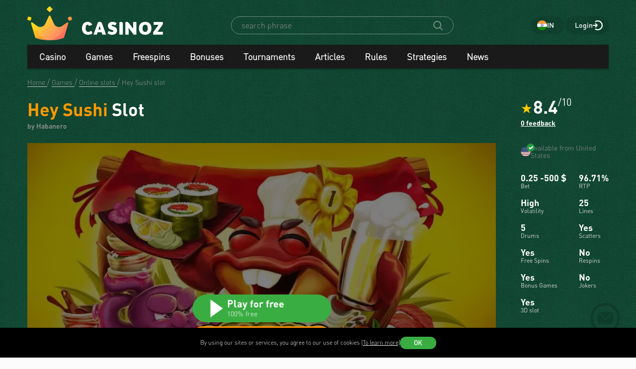

--- FILE ---
content_type: text/html; charset=utf-8
request_url: https://www.casinoz.in/game/hey-sushi-habanero.html
body_size: 36869
content:
<!DOCTYPE html>
<html lang="en-IN">
<head>
    <title>Hey Sushi by Habanero 🎰 Slot Review 2025 &amp; Free Spins, Demo Play now in India</title>
    <meta charset="utf-8">
    <meta name="viewport" content="width=device-width, initial-scale=1.0">
    <meta name="theme-color" content="#e5ef3e">
            <link rel="canonical" href="https://www.casinoz.in/game/hey-sushi-habanero.html">
        
                    
            
                <link rel="alternate" hreflang="ru-RU" href="https://www.casinoz7.com/game/hey-sushi-habanero.html" /> 
<link rel="alternate" hreflang="en" href="https://www.casinoz.club/game/hey-sushi-habanero.html" /> 
<link rel="alternate" hreflang="en-CA" href="https://www.casinozca.com/game/hey-sushi-habanero.html" /> 
<link rel="alternate" hreflang="en-NZ" href="https://www.casinoznz.com/game/hey-sushi-habanero.html" /> 
<link rel="alternate" hreflang="en-IN" href="https://www.casinoz.in/game/hey-sushi-habanero.html" /> 
<link rel="alternate" hreflang="de-DE" href="https://www.casinoz.review/game/hey-sushi-habanero.html" /> 
<link rel="alternate" hreflang="es" href="https://www.casinoz.co/game/hey-sushi-habanero.html" /> 
<link rel="alternate" hreflang="it" href="https://www.casinoz.bet/game/hey-sushi-habanero.html" /> 

            <link href="https://www.casinoz.in/images/fav_120.png"
          rel="icon"/>
    <meta name="_token" content="sQp5SkHxr5nUENAVRVbV8ppCI0fYzAb1iNfeXh1A">
    <meta name="description" content="Hey Sushi slot online for free ✅ Demo play with no registration. Best India online casinos to try Hey Sushi slot for real money.">
        <meta content="Casinoz" property="og:site_name"/>
    <meta content="en_IN" property="og:locale"/>
    <meta content="Hey Sushi slot online for free ✅ Demo play with no registration. Best India online casinos to try Hey Sushi slot for real money." property="og:description"/>
    <meta content="Hey Sushi slot online for free ✅ Demo play with no registration. Best India online casinos to try Hey Sushi slot for real money." property="description"/>
    <meta content="Hey Sushi by Habanero 🎰 Slot Review 2025 &amp; Free Spins, Demo Play now in India" property="og:title"/>
    <meta content="website" property="og:type"/>
    <meta content="https://www.casinoz.in/game/hey-sushi-habanero.html" property="og:url"/>

            <meta content="https://www.casinoz.in/storage/images/og/games/hey-sushi_habanero.jpg" property="og:image"/>
        <meta content="1200" property="og:image:width"/>
        <meta content="630" property="og:image:height"/>
    
    <meta name="twitter:card" content="summary_large_image"/>
    <meta name="twitter:title" content="Hey Sushi by Habanero 🎰 Slot Review 2025 &amp; Free Spins, Demo Play now in India"/>
    <meta name="twitter:description" content="Hey Sushi slot online for free ✅ Demo play with no registration. Best India online casinos to try Hey Sushi slot for real money."/>
            <meta name="twitter:image" content="https://www.casinoz.in/storage/images/og/games/hey-sushi_habanero.jpg"/>
    
    
    <meta content='demjuliya' name='author'/>

            <link rel="apple-touch-icon" href="https://www.casinoz.in/images/icons/favicon/apple-touch-icon.png">
<link rel="apple-touch-icon" sizes="57x57" href="https://www.casinoz.in/images/icons/favicon/apple-touch-icon-57x57.png">
<link rel="apple-touch-icon" sizes="60x60" href="https://www.casinoz.in/images/icons/favicon/apple-touch-icon-60x60.png">
<link rel="apple-touch-icon" sizes="72x72" href="https://www.casinoz.in/images/icons/favicon/apple-touch-icon-72x72.png">
<link rel="apple-touch-icon" sizes="76x76" href="https://www.casinoz.in/images/icons/favicon/apple-touch-icon-76x76.png">
<link rel="apple-touch-icon" sizes="114x114" href="https://www.casinoz.in/images/icons/favicon/apple-touch-icon-114x114.png">
<link rel="apple-touch-icon" sizes="120x120" href="https://www.casinoz.in/images/icons/favicon/apple-touch-icon-120x120.png">
<link rel="apple-touch-icon" sizes="144x144" href="https://www.casinoz.in/images/icons/favicon/apple-touch-icon-144x144.png">
<link rel="apple-touch-icon" sizes="152x152" href="https://www.casinoz.in/images/icons/favicon/apple-touch-icon-152x152.png">
<link rel="apple-touch-icon" sizes="180x180" href="https://www.casinoz.in/images/icons/favicon/apple-touch-icon-180x180.png">    
    <!-- Web Application Manifest -->
<link rel="manifest" href="/manifest.json">
<!-- Chrome for Android theme color -->
<meta name="theme-color" content="#000000">

<!-- Add to homescreen for Chrome on Android -->
<meta name="mobile-web-app-capable" content="yes">
<meta name="application-name" content="Casinoz">

<!-- Add to homescreen for Safari on iOS -->
<meta name="apple-mobile-web-app-capable" content="yes">
<meta name="apple-mobile-web-app-status-bar-style" content="black">
<meta name="apple-mobile-web-app-title" content="Casinoz">
<link rel="apple-touch-icon" href="/images/icons/icon-512x512.png">

<link href="/images/icons/splash-640x1136.png"
      media="(device-width: 320px) and (device-height: 568px) and (-webkit-device-pixel-ratio: 2)"
      rel="apple-touch-startup-image"/>
<link href="/images/icons/splash-750x1334.png"
      media="(device-width: 375px) and (device-height: 667px) and (-webkit-device-pixel-ratio: 2)"
      rel="apple-touch-startup-image"/>
<link href="/images/icons/splash-1242x2208.png"
      media="(device-width: 621px) and (device-height: 1104px) and (-webkit-device-pixel-ratio: 3)"
      rel="apple-touch-startup-image"/>
<link href="/images/icons/splash-1125x2436.png"
      media="(device-width: 375px) and (device-height: 812px) and (-webkit-device-pixel-ratio: 3)"
      rel="apple-touch-startup-image"/>
<link href="/images/icons/splash-828x1792.png"
      media="(device-width: 414px) and (device-height: 896px) and (-webkit-device-pixel-ratio: 2)"
      rel="apple-touch-startup-image"/>
<link href="/images/icons/splash-1242x2688.png"
      media="(device-width: 414px) and (device-height: 896px) and (-webkit-device-pixel-ratio: 3)"
      rel="apple-touch-startup-image"/>
<link href="/images/icons/splash-1536x2048.png"
      media="(device-width: 768px) and (device-height: 1024px) and (-webkit-device-pixel-ratio: 2)"
      rel="apple-touch-startup-image"/>
<link href="/images/icons/splash-1668x2224.png"
      media="(device-width: 834px) and (device-height: 1112px) and (-webkit-device-pixel-ratio: 2)"
      rel="apple-touch-startup-image"/>
<link href="/images/icons/splash-1668x2388.png"
      media="(device-width: 834px) and (device-height: 1194px) and (-webkit-device-pixel-ratio: 2)"
      rel="apple-touch-startup-image"/>
<link href="/images/icons/splash-2048x2732.png"
      media="(device-width: 1024px) and (device-height: 1366px) and (-webkit-device-pixel-ratio: 2)"
      rel="apple-touch-startup-image"/>

<!-- Tile for Win8 -->
<meta name="msapplication-TileColor" content="#ffffff">
<meta name="msapplication-TileImage" content="/images/icons/icon-512x512.png">

            <link rel="preload" href="/css/fonts.css?11165" onload="this.media='all'">
    
    <link href="/images/about-background-casino.jpg" rel="preload" as="image" fetchpriority="high">
    <link rel="stylesheet" href="/css/styles.css?11165" onload="this.media='all'">
                        <link href="/storage/thumbs/games/hey-sushi_habanero_601.webp" rel="preload" as="image" fetchpriority="high">
                            <link href="/storage/thumbs/games/hey-sushi_habanero_401.webp" rel="preload" as="image" fetchpriority="high">
                <link rel="preload" href="/css/additional.css?11165" onload="this.media='all'">

    <link rel="stylesheet" href="/css/custom.css?v=1761097651" media="print" onload="this.media='all'">




</head>
<body itemscope itemtype="https://schema.org/WebPage"
      class="">
<link itemprop="url" href="https://www.casinoz.in/game/hey-sushi-habanero.html">
<meta itemprop="description" content="Hey Sushi slot online for free ✅ Demo play with no registration. Best India online casinos to try Hey Sushi slot for real money.">
<meta itemprop="name" content="Hey Sushi by Habanero 🎰 Slot Review 2025 &amp; Free Spins, Demo Play now in India">
    <meta itemprop="datePublished" content="2024-03-05 09:53:54">
<meta itemprop="dateModified" content="2025-08-04 14:25:51">
    <meta itemprop="lastReviewed" content="2024-03-05T09:55:57+03:00">
<div itemscope itemtype="http://schema.org/Person" itemprop="reviewedBy">
    <meta itemprop="name" content="demjuliya">
    <link itemprop="url" href="https://www.casinoz.in/users/demjuliya">
    <link itemprop="image" href="https://www.casinoz.in/storage/images/users/100/22/origin/42d1febea1a377ed504dd45d1a5e6a2e.jpg">
    <link itemprop="identifier" href="https://www.casinoz.in/users/demjuliya">
</div>

<script type="application/ld+json">
    {
      "@context": "http://schema.org/",
      "@type": "Organization",
      "name": "Casinoz",
      "logo": "https://www.casinoz.in/images/logo.png",
      "url": "https://www.casinoz.in/",
      "identifier": "https://www.casinoz.in/",
      "brand": {
        "@type": "Brand",
        "name": "Casinoz"
      },
      "email": "promo@casinoz.team",
      "sameAs": [] 
    }
</script>

<div itemscope itemtype="http://schema.org/Person" itemprop="author">
    <meta itemprop="name" content="demjuliya">
    <link itemprop="url" href="https://www.casinoz.in/users/demjuliya">
    <link itemprop="image" href="https://www.casinoz.in/storage/images/users/100/22/origin/42d1febea1a377ed504dd45d1a5e6a2e.jpg">
    <link itemprop="identifier" href="https://www.casinoz.in/users/demjuliya">
</div>


<!-- Google Tag Manager (noscript) -->

    <noscript>
        <iframe src="https://www.googletagmanager.com/ns.html?id=GTM-KZJTTXB"
                height="0" width="0" style="display:none;visibility:hidden"></iframe>
    </noscript>
<!-- End Google Tag Manager (noscript) -->



<div class="l-main" id="app">
            
            <div class="l-main__header l-main__header--green ">
                <a id="top"></a>
                <a href="#top" class="btn-top js-btn-top h-hidden--xs">
                    <span class="i-btn-top"></span>
                </a>
                <!-- Header -->

                <header class="header is-auth header--v  ">
    <div class="container header__container">
        <div class="header__body">
            <div class="header__body__logo">
                <a href="#"
                   class="burger burger_header h-hidden--lg h-hidden--md h-hidden--sm js-burger js-mobile-menu-burger">
                    <span class="burger__svg"></span>
                </a>
                <a class="header__logo" href="/">
    <picture>
        <source srcset="/images/logo.svg" media="(min-width: 641px)">
        <img
                class="logo__img logo"
                src="/images/logo_mobile.svg"
                alt="Casinoz - Indian online casino rating and reviews"
        >
    </picture>
</a>            </div>


            <div class="search__svg-container js-toggle-search-button h-hidden--lg h-hidden--md h-hidden--sm">
                <span class="search__svg"></span>
            </div>

            <div class="header__info js-toggle-search">
    <!-- Search-->
    <form action="/search"
          itemscope itemtype="https://schema.org/WebSite"
          class="search header__search js-header__search js-search__form search--green"
          method="get">
        <link itemprop="url" href="https://www.casinoz.in/" property="url">
        <div class="schema__hidden" itemscope itemprop="potentialAction"
             itemtype="http://schema.org/SearchAction">
            <meta itemprop="identifier"
                  content="https://www.casinoz.in/search?q={q}">
            <div class="schema__hidden" itemtype="http://schema.org/EntryPoint"
                 itemprop="target" itemscope>
                <meta itemprop="urlTemplate"
                      content="https://www.casinoz.in/search?q={q}">
            </div>
            <div class="schema__hidden" itemscope="itemscope"
                 itemtype="http://schema.org/PropertyValueSpecification" itemprop="query-input">
                <meta itemprop="valueName" content="q">
            </div>
        </div>
        <search class="header__search-wrapper">
        <input class="header__search-input search__input js-header__search-input field" name="query"
               type="text" placeholder="search phrase">
        <button class="header__search-icon js-header__search-btn" type="submit"
                value="">
            <svg width="19" height="19" viewBox="0 0 19 19" fill="none" xmlns="http://www.w3.org/2000/svg">
                <path d="M8 16C9.9 16 11.6 15.4 12.9 14.3L17.3 18.7C17.5 18.9 17.8 19 18 19C18.2 19 18.5 18.9 18.7 18.7C19.1 18.3 19.1 17.7 18.7 17.3L14.3 12.9C15.3 11.5 16 9.9 16 8C16 3.6 12.4 0 8 0C3.6 0 0 3.6 0 8C0 12.4 3.6 16 8 16ZM8 2C11.3 2 14 4.7 14 8C14 11.3 11.3 14 8 14C4.7 14 2 11.3 2 8C2 4.7 4.7 2 8 2Z" />
            </svg>
        </button>
        </search>
    </form>
</div>
            <div class="header__right-menu">
                
            
        <div class="select-language top__select-language js-select-language select-language--green"
                              data-categoryId="103"
                          data-section="games"
             data-rowId="6394"
             data-language="in"
        >
                            <div class="select-language__container">
                <span class="select-language__logo-link">
                                         <span class="i-select-country_in"></span>
                </span>
                    <span class="select-language__name">in</span>
                </div>
            
        </div>
    

                <div class="login js-login">
            <!-- Not Authorized -->
        <div class="login__btn-auth h-hidden--xs js-login--href href" rel="noopener nofollow">
            Login
        </div>
        <div class="login__btn-auth h-hidden--lg h-hidden--md h-hidden--sm" rel="noopener nofollow">
        </div>
    </div>            </div>

        </div>
        <div class="mega-sections js-mega-sections container container--main-menu-big ">
    <div class="navigation navigation--dark navigation--column js-navigation--dark js-mega-sections__container">
        <ul class="nav nav--flex nav--main nav--big nav--main-mobile">

                            <li class="nav__item js-big-menu-item js-mobile-menu-category-container ">
                                                                                    
                    <div class="nav__title js-big-menu-btn">
                        <a href="https://www.casinoz.in/casino" class="nav__link nav__link--bold">
                            Casino
                        </a>

                        
                        <div class="nav__icon-container js-mobile-menu-dropdown-button">
                            <span class="i-drop-arrow--little "></span>
                        </div>
                    </div>
                                            <div class="big-menu nav__big-menu js-big-menu js-mobile-menu-dropdown-block slideup">
                
                <div class="big-menu__chapter  big-menu--adaptive big-menu__chapter--links" style="background-color: #171717;
            " >
                            <ul class="big-menu__list">
        
                    <li class="big-menu__item">
                <a href="/casino"
                   class="big-menu__link "
                   style="color: #fff">All Online Casino</a>
            </li>
                    <li class="big-menu__item">
                <a href="/bitcoincasino"
                   class="big-menu__link "
                   style="color: #fff">Bitcoin Casino</a>
            </li>
                    <li class="big-menu__item">
                <a href="/mobilecasino"
                   class="big-menu__link "
                   style="color: #fff">Mobile Casino</a>
            </li>
                    <li class="big-menu__item">
                <a href="/livecasino"
                   class="big-menu__link "
                   style="color: #fff">Live-casino</a>
            </li>
                    <li class="big-menu__item">
                <a href="/trustworthy-online-casinos.html"
                   class="big-menu__link "
                   style="color: #fff">Trustworthy Casino</a>
            </li>
            </ul>

    <ul class="big-menu__submenu-wrapper">
                    <li class="big-menu__submenu-item">
                <a href="https://www.casinoz.in/content/how-to-register-in-online-casinos-250.html" class="big-menu__submenu-link"
                   style="color: #fff">How to register in online casinos?</a>
            </li>
                    <li class="big-menu__submenu-item">
                <a href="https://www.casinoz.in/content/how-to-play-online-casino-games-for-real-money-256.html" class="big-menu__submenu-link"
                   style="color: #fff">How to play online casino games for real money?</a>
            </li>
            </ul>



                    </div>

            
                <div class="big-menu__chapter  big-menu--adaptive " style="background-color: #fff;
            " >
                                            <div class="big-menu__chapter-title js-big-menu-btn" style="color: #171717;">Top
                                            <div class="nav__icon-container">
                                <span class="i-drop-arrow--little js-mobile-menu-dropdown-button" style="transform: rotate(180deg) scale(0.6);"></span>
                        </div>
                </div>
                <div class="casino-list casino-list--hover casino-list--not-border casino-list--with-btn big-menu__casino-list js-big-menu js-mobile-menu-dropdown-block slideup">
        <ul class="casino-list__list js-top-list">
                    
                <li class="casino-list__item top-items js-top-item">
                    <div class="casino-list__info">
                        <a href="https://www.casinoz.in/casino/royal-panda-casino.html" target="_blank" class="casino-list__logo big-menu__adaptive-hide">
                                                        <img
                                        loading="lazy"
                                        class="casino-list__image"
                                        height="30"
                                        width="30"
                                        src="/storage/thumbs/casino/royal-panda-casino_90-90.svg"
                                        alt="Royal Panda casino"
                />
                        </a>
                        <a href="https://www.casinoz.in/casino/royal-panda-casino.html" target="_blank" class="casino-list__name casino-list__name-icons" style="color: #171717">
                            <span class="underline underline--none">Royal Panda Casino</span>
                        </a>
                    </div>
                                        <div class="casino-list__value big-menu__adaptive-hide">
                        <div class="casino-list__rate">8.1</div>
                        <div class="casino-list__status">
                            <span class="i-like i-like--small"></span>
                        </div>
                    </div>
                                            <a href="/gosite/royal-panda-casino.html" target="_blank" rel="noopener nofollow sponsored"
                           class="btn-primary casino-list__btn-play big-menu__btn-play">Play</a>
                                    </li>

                    
                <li class="casino-list__item top-items js-top-item">
                    <div class="casino-list__info">
                        <a href="https://www.casinoz.in/casino/leo-vegas-casino.html" target="_blank" class="casino-list__logo big-menu__adaptive-hide">
                                                        <img
                                        loading="lazy"
                                        class="casino-list__image"
                                        height="30"
                                        width="30"
                                        src="/storage/thumbs/casino/leovegas-casino_90-90.svg"
                                        alt="LeoVegas Casino"
                />
                        </a>
                        <a href="https://www.casinoz.in/casino/leo-vegas-casino.html" target="_blank" class="casino-list__name casino-list__name-icons" style="color: #171717">
                            <span class="underline underline--none">Leo Vegas Casino</span>
                        </a>
                    </div>
                                        <div class="casino-list__value big-menu__adaptive-hide">
                        <div class="casino-list__rate">7.8</div>
                        <div class="casino-list__status">
                            <span class="i-like i-like--small"></span>
                        </div>
                    </div>
                                            <a href="/gosite/leo-vegas-casino.html" target="_blank" rel="noopener nofollow sponsored"
                           class="btn-primary casino-list__btn-play big-menu__btn-play">Play</a>
                                    </li>

                    
                <li class="casino-list__item top-items js-top-item">
                    <div class="casino-list__info">
                        <a href="https://www.casinoz.in/casino/riobet.html" target="_blank" class="casino-list__logo big-menu__adaptive-hide">
                                                        <img
                                        loading="lazy"
                                        class="casino-list__image"
                                        height="30"
                                        width="30"
                                        src="/storage/thumbs/casino/riobet-casino_90-90.svg"
                                        alt="Riobet Casino"
                />
                        </a>
                        <a href="https://www.casinoz.in/casino/riobet.html" target="_blank" class="casino-list__name casino-list__name-icons" style="color: #171717">
                            <span class="underline underline--none">Riobet Casino</span>
                        </a>
                    </div>
                                        <div class="casino-list__value big-menu__adaptive-hide">
                        <div class="casino-list__rate">9.5</div>
                        <div class="casino-list__status">
                            <span class="i-like i-like--small"></span>
                        </div>
                    </div>
                                            <a href="/gosite/riobet.html" target="_blank" rel="noopener nofollow sponsored"
                           class="btn-primary casino-list__btn-play big-menu__btn-play">Play</a>
                                    </li>

                    
                <li class="casino-list__item top-items js-top-item">
                    <div class="casino-list__info">
                        <a href="https://www.casinoz.in/casino/jackpotcity-casino.html" target="_blank" class="casino-list__logo big-menu__adaptive-hide">
                                                        <img
                                        loading="lazy"
                                        class="casino-list__image"
                                        height="30"
                                        width="30"
                                        src="/storage/thumbs/casino/jackpotcity-casino_90-90.svg"
                                        alt="JackpotCity casino"
                />
                        </a>
                        <a href="https://www.casinoz.in/casino/jackpotcity-casino.html" target="_blank" class="casino-list__name casino-list__name-icons" style="color: #171717">
                            <span class="underline underline--none">Jackpot City Casino</span>
                        </a>
                    </div>
                                        <div class="casino-list__value big-menu__adaptive-hide">
                        <div class="casino-list__rate">7.4</div>
                        <div class="casino-list__status">
                            <span class="i-like i-like--small"></span>
                        </div>
                    </div>
                                            <a href="/gosite/jackpotcity-casino.html" target="_blank" rel="noopener nofollow sponsored"
                           class="btn-primary casino-list__btn-play big-menu__btn-play">Play</a>
                                    </li>

                    
                <li class="casino-list__item top-items js-top-item">
                    <div class="casino-list__info">
                        <a href="https://www.casinoz.in/casino/spin-casino.html" target="_blank" class="casino-list__logo big-menu__adaptive-hide">
                                                        <img
                                        loading="lazy"
                                        class="casino-list__image"
                                        height="30"
                                        width="30"
                                        src="/storage/thumbs/casino/spin-casino_90-90.svg"
                                        alt="Spin casino"
                />
                        </a>
                        <a href="https://www.casinoz.in/casino/spin-casino.html" target="_blank" class="casino-list__name casino-list__name-icons" style="color: #171717">
                            <span class="underline underline--none">Spin Casino</span>
                        </a>
                    </div>
                                        <div class="casino-list__value big-menu__adaptive-hide">
                        <div class="casino-list__rate">8.1</div>
                        <div class="casino-list__status">
                            <span class="i-like i-like--small"></span>
                        </div>
                    </div>
                                            <a href="/gosite/spin-casino.html" target="_blank" rel="noopener nofollow sponsored"
                           class="btn-primary casino-list__btn-play big-menu__btn-play">Play</a>
                                    </li>

                    
                <li class="casino-list__item top-items js-top-item">
                    <div class="casino-list__info">
                        <a href="https://www.casinoz.in/casino/play-fortuna-casino.html" target="_blank" class="casino-list__logo big-menu__adaptive-hide">
                                                        <img
                                        loading="lazy"
                                        class="casino-list__image"
                                        height="30"
                                        width="30"
                                        src="/storage/thumbs/casino/playfortuna-casino_90-90.svg"
                                        alt="PlayFortuna casino"
                />
                        </a>
                        <a href="https://www.casinoz.in/casino/play-fortuna-casino.html" target="_blank" class="casino-list__name casino-list__name-icons" style="color: #171717">
                            <span class="underline underline--none">Play Fortuna Casino</span>
                        </a>
                    </div>
                                        <div class="casino-list__value big-menu__adaptive-hide">
                        <div class="casino-list__rate">9.8</div>
                        <div class="casino-list__status">
                            <span class="i-like i-like--small"></span>
                        </div>
                    </div>
                                            <a href="/gosite/play-fortuna-casino.html" target="_blank" rel="noopener nofollow sponsored"
                           class="btn-primary casino-list__btn-play big-menu__btn-play">Play</a>
                                    </li>

                    
                <li class="casino-list__item top-items js-top-item">
                    <div class="casino-list__info">
                        <a href="https://www.casinoz.in/casino/vavada-casino.html" target="_blank" class="casino-list__logo big-menu__adaptive-hide">
                                                        <img
                                        loading="lazy"
                                        class="casino-list__image"
                                        height="30"
                                        width="30"
                                        src="/storage/thumbs/casino/vavada-casino_90-90.svg"
                                        alt="Vavada Casino"
                />
                        </a>
                        <a href="https://www.casinoz.in/casino/vavada-casino.html" target="_blank" class="casino-list__name casino-list__name-icons" style="color: #171717">
                            <span class="underline underline--none">VAVADA Casino</span>
                        </a>
                    </div>
                                        <div class="casino-list__value big-menu__adaptive-hide">
                        <div class="casino-list__rate">9.8</div>
                        <div class="casino-list__status">
                            <span class="i-like i-like--small"></span>
                        </div>
                    </div>
                                            <a href="/gosite/vavada-casino.html" target="_blank" rel="noopener nofollow sponsored"
                           class="btn-primary casino-list__btn-play big-menu__btn-play">Play</a>
                                    </li>

        
    </ul>
</div>                    </div>

            
                <div class="big-menu__chapter  big-menu--adaptive " style="background-color: #fff;
            " >
                                            <div class="big-menu__chapter-title js-big-menu-btn" style="color: #171717;">New
                                            <div class="nav__icon-container">
                                <span class="i-drop-arrow--little js-mobile-menu-dropdown-button" style="transform: rotate(180deg) scale(0.6);"></span>
                        </div>
                </div>
                <div class="casino-list casino-list--hover casino-list--not-border casino-list--with-btn big-menu__casino-list js-big-menu js-mobile-menu-dropdown-block slideup">
        <ul class="casino-list__list js-top-list">
                    
                <li class="casino-list__item top-items js-top-item">
                    <div class="casino-list__info">
                        <a href="https://www.casinoz.in/casino/verde.html" target="_blank" class="casino-list__logo big-menu__adaptive-hide">
                                                        <img
                                        loading="lazy"
                                        class="casino-list__image"
                                        height="30"
                                        width="30"
                                        src="/storage/thumbs/casino/verde-casino_90-90.svg"
                                        alt="Verde Casino"
                />
                        </a>
                        <a href="https://www.casinoz.in/casino/verde.html" target="_blank" class="casino-list__name casino-list__name-icons" style="color: #171717">
                            <span class="underline underline--none">Verde Casino</span>
                        </a>
                    </div>
                                        <div class="casino-list__value big-menu__adaptive-hide">
                        <div class="casino-list__rate">6.8</div>
                        <div class="casino-list__status">
                            <span class="i-like i-like--small"></span>
                        </div>
                    </div>
                                            <a href="/gosite/verde.html" target="_blank" rel="noopener nofollow sponsored"
                           class="btn-primary casino-list__btn-play big-menu__btn-play">Play</a>
                                    </li>

                    
                <li class="casino-list__item top-items js-top-item">
                    <div class="casino-list__info">
                        <a href="https://www.casinoz.in/casino/hitnspin.html" target="_blank" class="casino-list__logo big-menu__adaptive-hide">
                                                        <img
                                        loading="lazy"
                                        class="casino-list__image"
                                        height="30"
                                        width="30"
                                        src="/storage/thumbs/casino/hitnspin-casino_90-90.webp"
                                        alt="HitnSpin Casino"
                />
                        </a>
                        <a href="https://www.casinoz.in/casino/hitnspin.html" target="_blank" class="casino-list__name casino-list__name-icons" style="color: #171717">
                            <span class="underline underline--none">HitnSpin Casino</span>
                        </a>
                    </div>
                                        <div class="casino-list__value big-menu__adaptive-hide">
                        <div class="casino-list__rate">7.2</div>
                        <div class="casino-list__status">
                            <span class="i-like i-like--small"></span>
                        </div>
                    </div>
                                            <a href="/gosite/hitnspin.html" target="_blank" rel="noopener nofollow sponsored"
                           class="btn-primary casino-list__btn-play big-menu__btn-play">Play</a>
                                    </li>

                    
                <li class="casino-list__item top-items js-top-item">
                    <div class="casino-list__info">
                        <a href="https://www.casinoz.in/casino/bitsler.html" target="_blank" class="casino-list__logo big-menu__adaptive-hide">
                                                        <img
                                        loading="lazy"
                                        class="casino-list__image"
                                        height="30"
                                        width="30"
                                        src="/storage/thumbs/casino/bitsler-casino_90-90.svg"
                                        alt="Bitsler Casino"
                />
                        </a>
                        <a href="https://www.casinoz.in/casino/bitsler.html" target="_blank" class="casino-list__name casino-list__name-icons" style="color: #171717">
                            <span class="underline underline--none">Bitsler Casino</span>
                        </a>
                    </div>
                                        <div class="casino-list__value big-menu__adaptive-hide">
                        <div class="casino-list__rate">7</div>
                        <div class="casino-list__status">
                            <span class="i-like i-like--small"></span>
                        </div>
                    </div>
                                            <a href="/gosite/bitsler.html" target="_blank" rel="noopener nofollow sponsored"
                           class="btn-primary casino-list__btn-play big-menu__btn-play">Play</a>
                                    </li>

                    
                <li class="casino-list__item top-items js-top-item">
                    <div class="casino-list__info">
                        <a href="https://www.casinoz.in/casino/whale.html" target="_blank" class="casino-list__logo big-menu__adaptive-hide">
                                                        <img
                                        loading="lazy"
                                        class="casino-list__image"
                                        height="30"
                                        width="30"
                                        src="/storage/thumbs/casino/whale-casino_90-90.svg"
                                        alt="Whale Casino"
                />
                        </a>
                        <a href="https://www.casinoz.in/casino/whale.html" target="_blank" class="casino-list__name casino-list__name-icons" style="color: #171717">
                            <span class="underline underline--none">Whale Casino</span>
                        </a>
                    </div>
                                        <div class="casino-list__value big-menu__adaptive-hide">
                        <div class="casino-list__rate">7.1</div>
                        <div class="casino-list__status">
                            <span class="i-like i-like--small"></span>
                        </div>
                    </div>
                                            <a href="/gosite/whale.html" target="_blank" rel="noopener nofollow sponsored"
                           class="btn-primary casino-list__btn-play big-menu__btn-play">Play</a>
                                    </li>

                    
                <li class="casino-list__item top-items js-top-item">
                    <div class="casino-list__info">
                        <a href="https://www.casinoz.in/casino/duelbits.html" target="_blank" class="casino-list__logo big-menu__adaptive-hide">
                                                        <img
                                        loading="lazy"
                                        class="casino-list__image"
                                        height="30"
                                        width="30"
                                        src="/storage/thumbs/casino/duelbits-casino_90-90.svg"
                                        alt="DuelBits Casino"
                />
                        </a>
                        <a href="https://www.casinoz.in/casino/duelbits.html" target="_blank" class="casino-list__name casino-list__name-icons" style="color: #171717">
                            <span class="underline underline--none">DuelBits Casino</span>
                        </a>
                    </div>
                                        <div class="casino-list__value big-menu__adaptive-hide">
                        <div class="casino-list__rate">7.1</div>
                        <div class="casino-list__status">
                            <span class="i-like i-like--small"></span>
                        </div>
                    </div>
                                            <a href="/gosite/duelbits.html" target="_blank" rel="noopener nofollow sponsored"
                           class="btn-primary casino-list__btn-play big-menu__btn-play">Play</a>
                                    </li>

                    
                <li class="casino-list__item top-items js-top-item">
                    <div class="casino-list__info">
                        <a href="https://www.casinoz.in/casino/nokycbets.html" target="_blank" class="casino-list__logo big-menu__adaptive-hide">
                                                        <img
                                        loading="lazy"
                                        class="casino-list__image"
                                        height="30"
                                        width="30"
                                        src="/storage/thumbs/casino/nokycbets-casino_90-90.svg"
                                        alt="Nokycbets Casino"
                />
                        </a>
                        <a href="https://www.casinoz.in/casino/nokycbets.html" target="_blank" class="casino-list__name casino-list__name-icons" style="color: #171717">
                            <span class="underline underline--none">Nokycbets Casino</span>
                        </a>
                    </div>
                                        <div class="casino-list__value big-menu__adaptive-hide">
                        <div class="casino-list__rate">7.2</div>
                        <div class="casino-list__status">
                            <span class="i-like i-like--small"></span>
                        </div>
                    </div>
                                            <a href="/gosite/nokycbets.html" target="_blank" rel="noopener nofollow sponsored"
                           class="btn-primary casino-list__btn-play big-menu__btn-play">Play</a>
                                    </li>

                    
                <li class="casino-list__item top-items js-top-item">
                    <div class="casino-list__info">
                        <a href="https://www.casinoz.in/casino/betbeast.html" target="_blank" class="casino-list__logo big-menu__adaptive-hide">
                                                        <img
                                        loading="lazy"
                                        class="casino-list__image"
                                        height="30"
                                        width="30"
                                        src="/storage/thumbs/casino/betbeast-casino_90-90.svg"
                                        alt="BetBeast Casino"
                />
                        </a>
                        <a href="https://www.casinoz.in/casino/betbeast.html" target="_blank" class="casino-list__name casino-list__name-icons" style="color: #171717">
                            <span class="underline underline--none">BetBeast Casino</span>
                        </a>
                    </div>
                                        <div class="casino-list__value big-menu__adaptive-hide">
                        <div class="casino-list__rate">7</div>
                        <div class="casino-list__status">
                            <span class="i-like i-like--small"></span>
                        </div>
                    </div>
                                            <a href="/gosite/betbeast.html" target="_blank" rel="noopener nofollow sponsored"
                           class="btn-primary casino-list__btn-play big-menu__btn-play">Play</a>
                                    </li>

        
    </ul>
</div>                    </div>

            
                <div class="big-menu__chapter  big-menu--adaptive " style="background-color: #fff;
            " >
                                            <div class="big-menu__chapter-title js-big-menu-btn" style="color: #171717;">Recomended
                                            <div class="new-countries new-countries--disallowed big-menu__chapter-country big-menu__adaptive-hide"
     style="background: url('../../images/countries-svg/us.svg')"></div>
                                            <div class="nav__icon-container">
                                <span class="i-drop-arrow--little js-mobile-menu-dropdown-button" style="transform: rotate(180deg) scale(0.6);"></span>
                        </div>
                </div>
                <div class="casino-list casino-list--hover casino-list--not-border casino-list--with-btn big-menu__casino-list js-big-menu js-mobile-menu-dropdown-block slideup">
        <ul class="casino-list__list js-top-list">
                    
                <li class="casino-list__item top-items js-top-item">
                    <div class="casino-list__info">
                        <a href="https://www.casinoz.in/casino/royal-panda-casino.html" target="_blank" class="casino-list__logo big-menu__adaptive-hide">
                                                        <img
                                        loading="lazy"
                                        class="casino-list__image"
                                        height="30"
                                        width="30"
                                        src="/storage/thumbs/casino/royal-panda-casino_90-90.svg"
                                        alt="Royal Panda casino"
                />
                        </a>
                        <a href="https://www.casinoz.in/casino/royal-panda-casino.html" target="_blank" class="casino-list__name casino-list__name-icons" style="color: #171717">
                            <span class="underline underline--none">Royal Panda Casino</span>
                        </a>
                    </div>
                                        <div class="casino-list__value big-menu__adaptive-hide">
                        <div class="casino-list__rate">8.1</div>
                        <div class="casino-list__status">
                            <span class="i-like i-like--small"></span>
                        </div>
                    </div>
                                            <a href="/gosite/royal-panda-casino.html" target="_blank" rel="noopener nofollow sponsored"
                           class="btn-primary casino-list__btn-play big-menu__btn-play">Play</a>
                                    </li>

                    
                <li class="casino-list__item top-items js-top-item">
                    <div class="casino-list__info">
                        <a href="https://www.casinoz.in/casino/casumo-casino.html" target="_blank" class="casino-list__logo big-menu__adaptive-hide">
                                                        <img
                                        loading="lazy"
                                        class="casino-list__image"
                                        height="30"
                                        width="30"
                                        src="/storage/thumbs/casino/casumo-casino_90-90.svg"
                                        alt="Casumo Casino"
                />
                        </a>
                        <a href="https://www.casinoz.in/casino/casumo-casino.html" target="_blank" class="casino-list__name casino-list__name-icons" style="color: #171717">
                            <span class="underline underline--none">Casumo Casino</span>
                        </a>
                    </div>
                                        <div class="casino-list__value big-menu__adaptive-hide">
                        <div class="casino-list__rate">7.9</div>
                        <div class="casino-list__status">
                            <span class="i-like i-like--small"></span>
                        </div>
                    </div>
                                            <a href="/gosite/casumo-casino.html" target="_blank" rel="noopener nofollow sponsored"
                           class="btn-primary casino-list__btn-play big-menu__btn-play">Play</a>
                                    </li>

                    
                <li class="casino-list__item top-items js-top-item">
                    <div class="casino-list__info">
                        <a href="https://www.casinoz.in/casino/jackpotcity-casino.html" target="_blank" class="casino-list__logo big-menu__adaptive-hide">
                                                        <img
                                        loading="lazy"
                                        class="casino-list__image"
                                        height="30"
                                        width="30"
                                        src="/storage/thumbs/casino/jackpotcity-casino_90-90.svg"
                                        alt="JackpotCity casino"
                />
                        </a>
                        <a href="https://www.casinoz.in/casino/jackpotcity-casino.html" target="_blank" class="casino-list__name casino-list__name-icons" style="color: #171717">
                            <span class="underline underline--none">Jackpot City Casino</span>
                        </a>
                    </div>
                                        <div class="casino-list__value big-menu__adaptive-hide">
                        <div class="casino-list__rate">7.4</div>
                        <div class="casino-list__status">
                            <span class="i-like i-like--small"></span>
                        </div>
                    </div>
                                            <a href="/gosite/jackpotcity-casino.html" target="_blank" rel="noopener nofollow sponsored"
                           class="btn-primary casino-list__btn-play big-menu__btn-play">Play</a>
                                    </li>

                    
                <li class="casino-list__item top-items js-top-item">
                    <div class="casino-list__info">
                        <a href="https://www.casinoz.in/casino/spin-casino.html" target="_blank" class="casino-list__logo big-menu__adaptive-hide">
                                                        <img
                                        loading="lazy"
                                        class="casino-list__image"
                                        height="30"
                                        width="30"
                                        src="/storage/thumbs/casino/spin-casino_90-90.svg"
                                        alt="Spin casino"
                />
                        </a>
                        <a href="https://www.casinoz.in/casino/spin-casino.html" target="_blank" class="casino-list__name casino-list__name-icons" style="color: #171717">
                            <span class="underline underline--none">Spin Casino</span>
                        </a>
                    </div>
                                        <div class="casino-list__value big-menu__adaptive-hide">
                        <div class="casino-list__rate">8.1</div>
                        <div class="casino-list__status">
                            <span class="i-like i-like--small"></span>
                        </div>
                    </div>
                                            <a href="/gosite/spin-casino.html" target="_blank" rel="noopener nofollow sponsored"
                           class="btn-primary casino-list__btn-play big-menu__btn-play">Play</a>
                                    </li>

                    
                <li class="casino-list__item top-items js-top-item">
                    <div class="casino-list__info">
                        <a href="https://www.casinoz.in/casino/stake-casino.html" target="_blank" class="casino-list__logo big-menu__adaptive-hide">
                                                        <img
                                        loading="lazy"
                                        class="casino-list__image"
                                        height="30"
                                        width="30"
                                        src="/storage/thumbs/casino/stake-casino_90-90.svg"
                                        alt="Stake Casino"
                />
                        </a>
                        <a href="https://www.casinoz.in/casino/stake-casino.html" target="_blank" class="casino-list__name casino-list__name-icons" style="color: #171717">
                            <span class="underline underline--none">Stake Casino</span>
                        </a>
                    </div>
                                        <div class="casino-list__value big-menu__adaptive-hide">
                        <div class="casino-list__rate">7.8</div>
                        <div class="casino-list__status">
                            <span class="i-like i-like--small"></span>
                        </div>
                    </div>
                                            <a href="/gosite/stake-casino.html" target="_blank" rel="noopener nofollow sponsored"
                           class="btn-primary casino-list__btn-play big-menu__btn-play">Play</a>
                                    </li>

                    
                <li class="casino-list__item top-items js-top-item">
                    <div class="casino-list__info">
                        <a href="https://www.casinoz.in/casino/martin-casino.html" target="_blank" class="casino-list__logo big-menu__adaptive-hide">
                                                        <img
                                        loading="lazy"
                                        class="casino-list__image"
                                        height="30"
                                        width="30"
                                        src="/storage/thumbs/casino/martin-casino_90-90.svg"
                                        alt="Martin Casino"
                />
                        </a>
                        <a href="https://www.casinoz.in/casino/martin-casino.html" target="_blank" class="casino-list__name casino-list__name-icons" style="color: #171717">
                            <span class="underline underline--none">Martin Casino</span>
                        </a>
                    </div>
                                        <div class="casino-list__value big-menu__adaptive-hide">
                        <div class="casino-list__rate">7.3</div>
                        <div class="casino-list__status">
                            <span class="i-like i-like--small"></span>
                        </div>
                    </div>
                                            <a href="/gosite/martin-casino.html" target="_blank" rel="noopener nofollow sponsored"
                           class="btn-primary casino-list__btn-play big-menu__btn-play">Play</a>
                                    </li>

                    
                <li class="casino-list__item top-items js-top-item">
                    <div class="casino-list__info">
                        <a href="https://www.casinoz.in/casino/vavada-casino.html" target="_blank" class="casino-list__logo big-menu__adaptive-hide">
                                                        <img
                                        loading="lazy"
                                        class="casino-list__image"
                                        height="30"
                                        width="30"
                                        src="/storage/thumbs/casino/vavada-casino_90-90.svg"
                                        alt="Vavada Casino"
                />
                        </a>
                        <a href="https://www.casinoz.in/casino/vavada-casino.html" target="_blank" class="casino-list__name casino-list__name-icons" style="color: #171717">
                            <span class="underline underline--none">VAVADA Casino</span>
                        </a>
                    </div>
                                        <div class="casino-list__value big-menu__adaptive-hide">
                        <div class="casino-list__rate">9.8</div>
                        <div class="casino-list__status">
                            <span class="i-like i-like--small"></span>
                        </div>
                    </div>
                                            <a href="/gosite/vavada-casino.html" target="_blank" rel="noopener nofollow sponsored"
                           class="btn-primary casino-list__btn-play big-menu__btn-play">Play</a>
                                    </li>

        
    </ul>
</div>                    </div>

    </div>                                    </li>
                            <li class="nav__item js-big-menu-item js-mobile-menu-category-container ">
                                                                                    
                    <div class="nav__title js-big-menu-btn">
                        <a href="https://www.casinoz.in/game" class="nav__link nav__link--bold">
                            Games
                        </a>

                        
                        <div class="nav__icon-container js-mobile-menu-dropdown-button">
                            <span class="i-drop-arrow--little "></span>
                        </div>
                    </div>
                                            <div class="big-menu nav__big-menu js-big-menu js-mobile-menu-dropdown-block slideup">
                
                <div class="big-menu__chapter  big-menu--adaptive big-menu__chapter--links" style="background-color: #171717;
            " >
                            <ul class="big-menu__list">
        
                    <li class="big-menu__item">
                <a href="/game/slots"
                   class="big-menu__link "
                   style="color: #fff">Free Online Slots</a>
            </li>
                    <li class="big-menu__item">
                <a href="/game/video-poker"
                   class="big-menu__link "
                   style="color: #fff">Free Video Poker</a>
            </li>
                    <li class="big-menu__item">
                <a href="/game/blackjack"
                   class="big-menu__link "
                   style="color: #fff">Blackjack</a>
            </li>
                    <li class="big-menu__item">
                <a href="/game/roulette"
                   class="big-menu__link "
                   style="color: #fff">Roulette</a>
            </li>
                    <li class="big-menu__item">
                <a href="/game/baccarat"
                   class="big-menu__link "
                   style="color: #fff">Baccarat</a>
            </li>
            </ul>

    <ul class="big-menu__submenu-wrapper">
                    <li class="big-menu__submenu-item">
                <a href="https://www.casinoz.in/content/slot-machine-volatility-597.html" class="big-menu__submenu-link"
                   style="color: #fff">What is Slot Volatility?</a>
            </li>
                    <li class="big-menu__submenu-item">
                <a href="https://www.casinoz.in/content/what-you-need-to-know-about-scatter-symbol-403.html" class="big-menu__submenu-link"
                   style="color: #fff">What is Scatter symbol?</a>
            </li>
                    <li class="big-menu__submenu-item">
                <a href="https://www.casinoz.in/content/free-spins-at-slot-machines-399.html" class="big-menu__submenu-link"
                   style="color: #fff">What is Free Spins at slot machines?</a>
            </li>
                    <li class="big-menu__submenu-item">
                <a href="https://www.casinoz.in/content/slot-machines-secrets-392.html" class="big-menu__submenu-link"
                   style="color: #fff">Slot Machine Secrets</a>
            </li>
            </ul>



                    </div>

            
                <div class="big-menu__chapter  big-menu--adaptive " style="background-color: #fff;
            " >
                                            <div class="big-menu__chapter-title js-big-menu-btn" style="color: #171717;">Editor&#039;s Choice
                                            <div class="nav__icon-container">
                                <span class="i-drop-arrow--little js-mobile-menu-dropdown-button" style="transform: rotate(180deg) scale(0.6);"></span>
                        </div>
                </div>
                <div class="big-menu__games big-menu--adaptive big-menu__casino-list js-big-menu js-mobile-menu-dropdown-block slideup">
                    <a href="https://www.casinoz.in/game/the-slotfather-ii-betsoft.html" target="_blank" class="big-menu__game" style="background-color: #fff">
                <img
                                        loading="lazy"
                                        class="big-menu__game-image big-menu__adaptive-hide"
                                        src="/storage/thumbs/games/the-slotfather-ii_betsoft_106-60.webp"
                                        alt="The SlotFather II"
                />
                <div class="big-menu__game-info">
                    <span class="big-menu__game-name " style="color: #171717">The SlotFather II</span>
                    <div class="big-menu__rate-wrapper stars-small js-stars js-stars--static big-menu__adaptive-hide" data-val="4.96">
                        <span class="i-star-gray-svg stars-small__star big-menu__icon-star js-stars__star"></span>
                        <span class="i-star-gray-svg stars-small__star big-menu__icon-star js-stars__star"></span>
                        <span class="i-star-gray-svg stars-small__star big-menu__icon-star js-stars__star"></span>
                        <span class="i-star-gray-svg stars-small__star big-menu__icon-star js-stars__star"></span>
                        <span class="i-star-gray-svg stars-small__star big-menu__icon-star js-stars__star"></span>
                    </div>
                </div>
            </a>
                    <a href="https://www.casinoz.in/game/game-of-thrones-microgaming.html" target="_blank" class="big-menu__game" style="background-color: #fff">
                <img
                                        loading="lazy"
                                        class="big-menu__game-image big-menu__adaptive-hide"
                                        src="/storage/thumbs/games/game-of-thrones_microgaming_106-60.webp"
                                        alt="Game of Thrones"
                />
                <div class="big-menu__game-info">
                    <span class="big-menu__game-name " style="color: #171717">Game of Thrones</span>
                    <div class="big-menu__rate-wrapper stars-small js-stars js-stars--static big-menu__adaptive-hide" data-val="4.95">
                        <span class="i-star-gray-svg stars-small__star big-menu__icon-star js-stars__star"></span>
                        <span class="i-star-gray-svg stars-small__star big-menu__icon-star js-stars__star"></span>
                        <span class="i-star-gray-svg stars-small__star big-menu__icon-star js-stars__star"></span>
                        <span class="i-star-gray-svg stars-small__star big-menu__icon-star js-stars__star"></span>
                        <span class="i-star-gray-svg stars-small__star big-menu__icon-star js-stars__star"></span>
                    </div>
                </div>
            </a>
                    <a href="https://www.casinoz.in/game/blood-suckers-ii-netent.html" target="_blank" class="big-menu__game" style="background-color: #fff">
                <img
                                        loading="lazy"
                                        class="big-menu__game-image big-menu__adaptive-hide"
                                        src="/storage/thumbs/games/blood-suckers-ii_netent_106-60.webp"
                                        alt="Blood Suckers II"
                />
                <div class="big-menu__game-info">
                    <span class="big-menu__game-name " style="color: #171717">Blood Suckers II</span>
                    <div class="big-menu__rate-wrapper stars-small js-stars js-stars--static big-menu__adaptive-hide" data-val="4.945">
                        <span class="i-star-gray-svg stars-small__star big-menu__icon-star js-stars__star"></span>
                        <span class="i-star-gray-svg stars-small__star big-menu__icon-star js-stars__star"></span>
                        <span class="i-star-gray-svg stars-small__star big-menu__icon-star js-stars__star"></span>
                        <span class="i-star-gray-svg stars-small__star big-menu__icon-star js-stars__star"></span>
                        <span class="i-star-gray-svg stars-small__star big-menu__icon-star js-stars__star"></span>
                    </div>
                </div>
            </a>
                    <a href="https://www.casinoz.in/game/beauty-and-the-beast-slot-yggdrasil-gaming.html" target="_blank" class="big-menu__game" style="background-color: #fff">
                <img
                                        loading="lazy"
                                        class="big-menu__game-image big-menu__adaptive-hide"
                                        src="/storage/thumbs/games/beauty-and-the-beast-slot_yggdrasil-gaming_106-60.webp"
                                        alt="Beauty and the Beast Slot"
                />
                <div class="big-menu__game-info">
                    <span class="big-menu__game-name " style="color: #171717">Beauty and the Beast Slot</span>
                    <div class="big-menu__rate-wrapper stars-small js-stars js-stars--static big-menu__adaptive-hide" data-val="4.945">
                        <span class="i-star-gray-svg stars-small__star big-menu__icon-star js-stars__star"></span>
                        <span class="i-star-gray-svg stars-small__star big-menu__icon-star js-stars__star"></span>
                        <span class="i-star-gray-svg stars-small__star big-menu__icon-star js-stars__star"></span>
                        <span class="i-star-gray-svg stars-small__star big-menu__icon-star js-stars__star"></span>
                        <span class="i-star-gray-svg stars-small__star big-menu__icon-star js-stars__star"></span>
                    </div>
                </div>
            </a>
                    <a href="https://www.casinoz.in/game/jungle-books-yggdrasil-gaming.html" target="_blank" class="big-menu__game" style="background-color: #fff">
                <img
                                        loading="lazy"
                                        class="big-menu__game-image big-menu__adaptive-hide"
                                        src="/storage/thumbs/games/jungle-books_yggdrasil-gaming_106-60.webp"
                                        alt="Jungle Books"
                />
                <div class="big-menu__game-info">
                    <span class="big-menu__game-name " style="color: #171717">Jungle Books</span>
                    <div class="big-menu__rate-wrapper stars-small js-stars js-stars--static big-menu__adaptive-hide" data-val="4.9445">
                        <span class="i-star-gray-svg stars-small__star big-menu__icon-star js-stars__star"></span>
                        <span class="i-star-gray-svg stars-small__star big-menu__icon-star js-stars__star"></span>
                        <span class="i-star-gray-svg stars-small__star big-menu__icon-star js-stars__star"></span>
                        <span class="i-star-gray-svg stars-small__star big-menu__icon-star js-stars__star"></span>
                        <span class="i-star-gray-svg stars-small__star big-menu__icon-star js-stars__star"></span>
                    </div>
                </div>
            </a>
            </div>

                    </div>

            
                <div class="big-menu__chapter  big-menu--adaptive " style="background-color: #fff;
            " >
                                            <div class="big-menu__chapter-title js-big-menu-btn" style="color: #171717;">New
                                            <div class="nav__icon-container">
                                <span class="i-drop-arrow--little js-mobile-menu-dropdown-button" style="transform: rotate(180deg) scale(0.6);"></span>
                        </div>
                </div>
                <div class="big-menu__games big-menu--adaptive big-menu__casino-list js-big-menu js-mobile-menu-dropdown-block slideup">
                    <a href="https://www.casinoz.in/game/tres-huevos-genesis-gaming.html" target="_blank" class="big-menu__game" style="background-color: #fff">
                <img
                                        loading="lazy"
                                        class="big-menu__game-image big-menu__adaptive-hide"
                                        src="/storage/thumbs/games/tres-huevos_genesis-gaming_106-60.webp"
                                        alt="Tres Huevos"
                />
                <div class="big-menu__game-info">
                    <span class="big-menu__game-name " style="color: #171717">Tres Huevos</span>
                    <div class="big-menu__rate-wrapper stars-small js-stars js-stars--static big-menu__adaptive-hide" data-val="4.665">
                        <span class="i-star-gray-svg stars-small__star big-menu__icon-star js-stars__star"></span>
                        <span class="i-star-gray-svg stars-small__star big-menu__icon-star js-stars__star"></span>
                        <span class="i-star-gray-svg stars-small__star big-menu__icon-star js-stars__star"></span>
                        <span class="i-star-gray-svg stars-small__star big-menu__icon-star js-stars__star"></span>
                        <span class="i-star-gray-svg stars-small__star big-menu__icon-star js-stars__star"></span>
                    </div>
                </div>
            </a>
                    <a href="https://www.casinoz.in/game/bounty-hunter-genesis-gaming.html" target="_blank" class="big-menu__game" style="background-color: #fff">
                <img
                                        loading="lazy"
                                        class="big-menu__game-image big-menu__adaptive-hide"
                                        src="/storage/thumbs/games/bounty-hunter_genesis-gaming_106-60.webp"
                                        alt="Bounty Hunter"
                />
                <div class="big-menu__game-info">
                    <span class="big-menu__game-name " style="color: #171717">Bounty Hunter</span>
                    <div class="big-menu__rate-wrapper stars-small js-stars js-stars--static big-menu__adaptive-hide" data-val="4.5">
                        <span class="i-star-gray-svg stars-small__star big-menu__icon-star js-stars__star"></span>
                        <span class="i-star-gray-svg stars-small__star big-menu__icon-star js-stars__star"></span>
                        <span class="i-star-gray-svg stars-small__star big-menu__icon-star js-stars__star"></span>
                        <span class="i-star-gray-svg stars-small__star big-menu__icon-star js-stars__star"></span>
                        <span class="i-star-gray-svg stars-small__star big-menu__icon-star js-stars__star"></span>
                    </div>
                </div>
            </a>
                    <a href="https://www.casinoz.in/game/exotic-cats-microgaming.html" target="_blank" class="big-menu__game" style="background-color: #fff">
                <img
                                        loading="lazy"
                                        class="big-menu__game-image big-menu__adaptive-hide"
                                        src="/storage/thumbs/games/exotic-cats_microgaming_106-60.webp"
                                        alt="Exotic Cats"
                />
                <div class="big-menu__game-info">
                    <span class="big-menu__game-name " style="color: #171717">Exotic Cats</span>
                    <div class="big-menu__rate-wrapper stars-small js-stars js-stars--static big-menu__adaptive-hide" data-val="4.5">
                        <span class="i-star-gray-svg stars-small__star big-menu__icon-star js-stars__star"></span>
                        <span class="i-star-gray-svg stars-small__star big-menu__icon-star js-stars__star"></span>
                        <span class="i-star-gray-svg stars-small__star big-menu__icon-star js-stars__star"></span>
                        <span class="i-star-gray-svg stars-small__star big-menu__icon-star js-stars__star"></span>
                        <span class="i-star-gray-svg stars-small__star big-menu__icon-star js-stars__star"></span>
                    </div>
                </div>
            </a>
                    <a href="https://www.casinoz.in/game/rainbrew-jftw.html" target="_blank" class="big-menu__game" style="background-color: #fff">
                <img
                                        loading="lazy"
                                        class="big-menu__game-image big-menu__adaptive-hide"
                                        src="/storage/thumbs/games/rainbrew_jftw_106-60.webp"
                                        alt="Rainbrew"
                />
                <div class="big-menu__game-info">
                    <span class="big-menu__game-name " style="color: #171717">Rainbrew</span>
                    <div class="big-menu__rate-wrapper stars-small js-stars js-stars--static big-menu__adaptive-hide" data-val="4.3">
                        <span class="i-star-gray-svg stars-small__star big-menu__icon-star js-stars__star"></span>
                        <span class="i-star-gray-svg stars-small__star big-menu__icon-star js-stars__star"></span>
                        <span class="i-star-gray-svg stars-small__star big-menu__icon-star js-stars__star"></span>
                        <span class="i-star-gray-svg stars-small__star big-menu__icon-star js-stars__star"></span>
                        <span class="i-star-gray-svg stars-small__star big-menu__icon-star js-stars__star"></span>
                    </div>
                </div>
            </a>
                    <a href="https://www.casinoz.in/game/berry-burst-netent.html" target="_blank" class="big-menu__game" style="background-color: #fff">
                <img
                                        loading="lazy"
                                        class="big-menu__game-image big-menu__adaptive-hide"
                                        src="/storage/thumbs/games/berry-burst_netent_106-60.webp"
                                        alt="Berry Burst"
                />
                <div class="big-menu__game-info">
                    <span class="big-menu__game-name " style="color: #171717">Berry Burst</span>
                    <div class="big-menu__rate-wrapper stars-small js-stars js-stars--static big-menu__adaptive-hide" data-val="4.335">
                        <span class="i-star-gray-svg stars-small__star big-menu__icon-star js-stars__star"></span>
                        <span class="i-star-gray-svg stars-small__star big-menu__icon-star js-stars__star"></span>
                        <span class="i-star-gray-svg stars-small__star big-menu__icon-star js-stars__star"></span>
                        <span class="i-star-gray-svg stars-small__star big-menu__icon-star js-stars__star"></span>
                        <span class="i-star-gray-svg stars-small__star big-menu__icon-star js-stars__star"></span>
                    </div>
                </div>
            </a>
            </div>

                    </div>

            
                <div class="big-menu__chapter  big-menu--adaptive " style="background-color: #fff;
            " >
                                            <div class="big-menu__chapter-title js-big-menu-btn" style="color: #171717;">Popular
                                            <div class="new-countries new-countries--disallowed big-menu__chapter-country big-menu__adaptive-hide"
     style="background: url('../../images/countries-svg/us.svg')"></div>
                                            <div class="nav__icon-container">
                                <span class="i-drop-arrow--little js-mobile-menu-dropdown-button" style="transform: rotate(180deg) scale(0.6);"></span>
                        </div>
                </div>
                <div class="big-menu__games big-menu--adaptive big-menu__casino-list js-big-menu js-mobile-menu-dropdown-block slideup">
                    <a href="https://www.casinoz.in/game/ice-pirates-endorphina.html" target="_blank" class="big-menu__game" style="background-color: #fff">
                <img
                                        loading="lazy"
                                        class="big-menu__game-image big-menu__adaptive-hide"
                                        src="/storage/thumbs/games/ice-pirates_endorphina_106-60.webp"
                                        alt="Ice Pirates"
                />
                <div class="big-menu__game-info">
                    <span class="big-menu__game-name " style="color: #171717">Ice Pirates</span>
                    <div class="big-menu__rate-wrapper stars-small js-stars js-stars--static big-menu__adaptive-hide" data-val="4.6">
                        <span class="i-star-gray-svg stars-small__star big-menu__icon-star js-stars__star"></span>
                        <span class="i-star-gray-svg stars-small__star big-menu__icon-star js-stars__star"></span>
                        <span class="i-star-gray-svg stars-small__star big-menu__icon-star js-stars__star"></span>
                        <span class="i-star-gray-svg stars-small__star big-menu__icon-star js-stars__star"></span>
                        <span class="i-star-gray-svg stars-small__star big-menu__icon-star js-stars__star"></span>
                    </div>
                </div>
            </a>
                    <a href="https://www.casinoz.in/game/hot-shots-isoftbet.html" target="_blank" class="big-menu__game" style="background-color: #fff">
                <img
                                        loading="lazy"
                                        class="big-menu__game-image big-menu__adaptive-hide"
                                        src="/storage/thumbs/games/hot-shots_isoftbet_106-60.webp"
                                        alt="Hot Shots"
                />
                <div class="big-menu__game-info">
                    <span class="big-menu__game-name " style="color: #171717">Hot Shots</span>
                    <div class="big-menu__rate-wrapper stars-small js-stars js-stars--static big-menu__adaptive-hide" data-val="4.875">
                        <span class="i-star-gray-svg stars-small__star big-menu__icon-star js-stars__star"></span>
                        <span class="i-star-gray-svg stars-small__star big-menu__icon-star js-stars__star"></span>
                        <span class="i-star-gray-svg stars-small__star big-menu__icon-star js-stars__star"></span>
                        <span class="i-star-gray-svg stars-small__star big-menu__icon-star js-stars__star"></span>
                        <span class="i-star-gray-svg stars-small__star big-menu__icon-star js-stars__star"></span>
                    </div>
                </div>
            </a>
                    <a href="https://www.casinoz.in/game/blackjack.html" target="_blank" class="big-menu__game" style="background-color: #fff">
                <img
                                        loading="lazy"
                                        class="big-menu__game-image big-menu__adaptive-hide"
                                        src="/storage/thumbs/games/blackjack-american_netent_106-60.webp"
                                        alt="Blackjack American"
                />
                <div class="big-menu__game-info">
                    <span class="big-menu__game-name " style="color: #171717">Blackjack American</span>
                    <div class="big-menu__rate-wrapper stars-small js-stars js-stars--static big-menu__adaptive-hide" data-val="4.25">
                        <span class="i-star-gray-svg stars-small__star big-menu__icon-star js-stars__star"></span>
                        <span class="i-star-gray-svg stars-small__star big-menu__icon-star js-stars__star"></span>
                        <span class="i-star-gray-svg stars-small__star big-menu__icon-star js-stars__star"></span>
                        <span class="i-star-gray-svg stars-small__star big-menu__icon-star js-stars__star"></span>
                        <span class="i-star-gray-svg stars-small__star big-menu__icon-star js-stars__star"></span>
                    </div>
                </div>
            </a>
                    <a href="https://www.casinoz.in/game/lucky-hunting-playson.html" target="_blank" class="big-menu__game" style="background-color: #fff">
                <img
                                        loading="lazy"
                                        class="big-menu__game-image big-menu__adaptive-hide"
                                        src="/storage/thumbs/games/lucky-hunting_playson_106-60.webp"
                                        alt="Lucky Hunting"
                />
                <div class="big-menu__game-info">
                    <span class="big-menu__game-name " style="color: #171717">Lucky Hunting</span>
                    <div class="big-menu__rate-wrapper stars-small js-stars js-stars--static big-menu__adaptive-hide" data-val="4.07">
                        <span class="i-star-gray-svg stars-small__star big-menu__icon-star js-stars__star"></span>
                        <span class="i-star-gray-svg stars-small__star big-menu__icon-star js-stars__star"></span>
                        <span class="i-star-gray-svg stars-small__star big-menu__icon-star js-stars__star"></span>
                        <span class="i-star-gray-svg stars-small__star big-menu__icon-star js-stars__star"></span>
                        <span class="i-star-gray-svg stars-small__star big-menu__icon-star js-stars__star"></span>
                    </div>
                </div>
            </a>
                    <a href="https://www.casinoz.in/game/1-arm-bandit-microgaming.html" target="_blank" class="big-menu__game" style="background-color: #fff">
                <img
                                        loading="lazy"
                                        class="big-menu__game-image big-menu__adaptive-hide"
                                        src="/storage/thumbs/games/1-arm-bandit_microgaming_106-60.webp"
                                        alt="1 Arm Bandit"
                />
                <div class="big-menu__game-info">
                    <span class="big-menu__game-name " style="color: #171717">1 Arm Bandit</span>
                    <div class="big-menu__rate-wrapper stars-small js-stars js-stars--static big-menu__adaptive-hide" data-val="4.2145">
                        <span class="i-star-gray-svg stars-small__star big-menu__icon-star js-stars__star"></span>
                        <span class="i-star-gray-svg stars-small__star big-menu__icon-star js-stars__star"></span>
                        <span class="i-star-gray-svg stars-small__star big-menu__icon-star js-stars__star"></span>
                        <span class="i-star-gray-svg stars-small__star big-menu__icon-star js-stars__star"></span>
                        <span class="i-star-gray-svg stars-small__star big-menu__icon-star js-stars__star"></span>
                    </div>
                </div>
            </a>
            </div>

                    </div>

    </div>                                    </li>
                            <li class="nav__item js-big-menu-item js-mobile-menu-category-container ">
                                                                                    
                    <div class="nav__title js-big-menu-btn">
                        <a href="https://www.casinoz.in/freespins" class="nav__link nav__link--bold">
                            Freespins
                        </a>

                        
                        <div class="nav__icon-container js-mobile-menu-dropdown-button">
                            <span class="i-drop-arrow--little "></span>
                        </div>
                    </div>
                                            <div class="big-menu nav__big-menu js-big-menu js-mobile-menu-dropdown-block slideup">
                
                <div class="big-menu__chapter  big-menu--adaptive big-menu__chapter--links" style="background-color: #171717;
            " >
                            <ul class="big-menu__list">
        
                    <li class="big-menu__item">
                <a href="/freespins/freespins-for-registration"
                   class="big-menu__link "
                   style="color: #fff">Free Spins For Registration</a>
            </li>
                    <li class="big-menu__item">
                <a href="/freespins/freespins-for-deposit"
                   class="big-menu__link "
                   style="color: #fff">Free Spins For Deposit</a>
            </li>
            </ul>




                    </div>

            
                <div class="big-menu__chapter  big-menu--adaptive " style="background-color: #fff;
            " >
                                            <div class="big-menu__chapter-title js-big-menu-btn" style="color: #171717;">New
                                            <div class="nav__icon-container">
                                <span class="i-drop-arrow--little js-mobile-menu-dropdown-button" style="transform: rotate(180deg) scale(0.6);"></span>
                        </div>
                </div>
                <div class="bonus-list__list casino-list--hover casino-list--not-border casino-list--with-btn big-menu__casino-list js-big-menu js-mobile-menu-dropdown-block slideup">
    <a href="https://www.casinoz.in/freespins/650-free-spins-for-new-players-at-coins-game.html" class="big-menu__article" style="background-color: #fff">
        <img
                                        loading="lazy"
                                        class="big-menu__article-preview big-menu__adaptive-hide"
                                        src="/storage/thumbs/casino/coins-game-casino_280-280.svg"
                                        alt="650 free spins for new players at Coins Game"
                />
        <span class="big-menu__article-title" style="color: #171717">650 free spins for new players at Coins Game</span>
    </a>
    <a href="https://www.casinoz.in/freespins/up-to-555-free-spins-for-new-players-at-cactus.html" class="big-menu__article" style="background-color: #fff">
        <img
                                        loading="lazy"
                                        class="big-menu__article-preview big-menu__adaptive-hide"
                                        src="/storage/thumbs/casino/cactus-casino_280-280.svg"
                                        alt="Up to 555 free spins for new players at Cactus"
                />
        <span class="big-menu__article-title" style="color: #171717">Up to 555 free spins for new players at Cactus</span>
    </a>
</div>
                    </div>

            
                <div class="big-menu__chapter  big-menu--adaptive " style="background-color: #fff;
            " >
                                            <div class="big-menu__chapter-title js-big-menu-btn" style="color: #171717;">Recomended
                                            <div class="nav__icon-container">
                                <span class="i-drop-arrow--little js-mobile-menu-dropdown-button" style="transform: rotate(180deg) scale(0.6);"></span>
                        </div>
                </div>
                <div class="bonus-list__list casino-list--hover casino-list--not-border casino-list--with-btn big-menu__casino-list js-big-menu js-mobile-menu-dropdown-block slideup">
    <a href="https://www.casinoz.in/freespins/free-spins-for-registering-at-lucky-bird-casino.html" class="big-menu__article" style="background-color: #fff">
        <img
                                        loading="lazy"
                                        class="big-menu__article-preview big-menu__adaptive-hide"
                                        src="/storage/thumbs/casino/lucky-bird-casino_280-280.svg"
                                        alt="Free Spins for Registering at Lucky Bird Casino"
                />
        <span class="big-menu__article-title" style="color: #171717">Free Spins for Registering at Lucky Bird Casino</span>
    </a>
    <a href="https://www.casinoz.in/freespins/250-free-spins-for-the-first-deposit-from-20-at-ramenbet.html" class="big-menu__article" style="background-color: #fff">
        <img
                                        loading="lazy"
                                        class="big-menu__article-preview big-menu__adaptive-hide"
                                        src="/storage/thumbs/casino/ramenbet-casino_280-280.svg"
                                        alt="250 free spins for the first deposit from 20 € at Ramenbet"
                />
        <span class="big-menu__article-title" style="color: #171717">250 free spins for the first deposit from 20 € at Ramenbet</span>
    </a>
</div>
                    </div>

            
                <div class="big-menu__chapter  big-menu--adaptive " style="background-color: #fff;
            " >
                                            <div class="big-menu__chapter-title js-big-menu-btn" style="color: #171717;">Top
                                            <div class="new-countries new-countries--disallowed big-menu__chapter-country big-menu__adaptive-hide"
     style="background: url('../../images/countries-svg/us.svg')"></div>
                                            <div class="nav__icon-container">
                                <span class="i-drop-arrow--little js-mobile-menu-dropdown-button" style="transform: rotate(180deg) scale(0.6);"></span>
                        </div>
                </div>
                <div class="bonus-list__list casino-list--hover casino-list--not-border casino-list--with-btn big-menu__casino-list js-big-menu js-mobile-menu-dropdown-block slideup">
    <a href="https://www.casinoz.in/freespins/no-deposit-at-irwin-50-fs-for-signing-up.html" class="big-menu__article" style="background-color: #fff">
        <img
                                        loading="lazy"
                                        class="big-menu__article-preview big-menu__adaptive-hide"
                                        src="/storage/thumbs/casino/irwin-casino_280-280.svg"
                                        alt="No deposit at IRWIN: 50 FS for signing up"
                />
        <span class="big-menu__article-title" style="color: #171717">No deposit at IRWIN: 50 FS for signing up</span>
    </a>
    <a href="https://www.casinoz.in/freespins/200-free-spins-for-new-customers-at-n1-casino.html" class="big-menu__article" style="background-color: #fff">
        <img
                                        loading="lazy"
                                        class="big-menu__article-preview big-menu__adaptive-hide"
                                        src="/storage/thumbs/casino/n1-casino_280-280.svg"
                                        alt="200 Free Spins for New Customers at N1 Casino"
                />
        <span class="big-menu__article-title" style="color: #171717">200 Free Spins for New Customers at N1 Casino</span>
    </a>
</div>
                    </div>

    </div>                                    </li>
                            <li class="nav__item js-big-menu-item js-mobile-menu-category-container ">
                                                                                    
                    <div class="nav__title js-big-menu-btn">
                        <a href="https://www.casinoz.in/bonus" class="nav__link nav__link--bold">
                            Bonuses
                        </a>

                        
                        <div class="nav__icon-container js-mobile-menu-dropdown-button">
                            <span class="i-drop-arrow--little "></span>
                        </div>
                    </div>
                                            <div class="big-menu nav__big-menu js-big-menu js-mobile-menu-dropdown-block slideup">
                
                <div class="big-menu__chapter  big-menu--adaptive big-menu__chapter--links" style="background-color: #171717;
            " >
                            <ul class="big-menu__list">
        
                    <li class="big-menu__item">
                <a href="/bonus/no-deposit-bonuses-free"
                   class="big-menu__link "
                   style="color: #fff">No Deposit Bonuses</a>
            </li>
                    <li class="big-menu__item">
                <a href="/bonus/first-deposit-bonuses-welcome"
                   class="big-menu__link "
                   style="color: #fff">First Deposit Bonuses (Welcome bonuses)</a>
            </li>
                    <li class="big-menu__item">
                <a href="/bonus/reload-bonuses"
                   class="big-menu__link "
                   style="color: #fff">Permanent bonuses</a>
            </li>
            </ul>

    <ul class="big-menu__submenu-wrapper">
                    <li class="big-menu__submenu-item">
                <a href="https://www.casinoz.in/content/types-of-online-casino-bonuses-260.html" class="big-menu__submenu-link"
                   style="color: #fff">All Types Bonuses</a>
            </li>
                    <li class="big-menu__submenu-item">
                <a href="https://www.casinoz.in/content/high-rollers-benefits-in-online-casino-412.html" class="big-menu__submenu-link"
                   style="color: #fff">Benefits for High Rollers</a>
            </li>
                    <li class="big-menu__submenu-item">
                <a href="https://www.casinoz.in/content/cashback-at-online-casinos-722.html#what-is-casino-cashback" class="big-menu__submenu-link"
                   style="color: #fff">What is casino cashback?</a>
            </li>
                    <li class="big-menu__submenu-item">
                <a href="https://www.casinoz.in/content/betting-in-online-casinos-wagering-52.html" class="big-menu__submenu-link"
                   style="color: #fff">Bonus Wagering</a>
            </li>
                    <li class="big-menu__submenu-item">
                <a href="https://www.casinoz.in/content/how-to-cash-out-online-casino-bonuses-17.html" class="big-menu__submenu-link"
                   style="color: #fff">How to cash out casino bonuses?</a>
            </li>
            </ul>



                    </div>

            
                <div class="big-menu__chapter  big-menu--adaptive " style="background-color: #fff;
            " >
                                            <div class="big-menu__chapter-title js-big-menu-btn" style="color: #171717;">Recomended
                                            <div class="nav__icon-container">
                                <span class="i-drop-arrow--little js-mobile-menu-dropdown-button" style="transform: rotate(180deg) scale(0.6);"></span>
                        </div>
                </div>
                <div class="bonus-list__list casino-list--hover casino-list--not-border casino-list--with-btn big-menu__casino-list js-big-menu js-mobile-menu-dropdown-block slideup">
    <a href="https://www.casinoz.in/bonus/free-10-bonus-at-slottica-casino.html" class="big-menu__article" style="background-color: #fff">
        <img
                                        loading="lazy"
                                        class="big-menu__article-preview big-menu__adaptive-hide"
                                        src="/storage/thumbs/casino/slottica-casino_240-240.svg"
                                        alt="Free €10 Bonus at Slottica Casino"
                />
        <span class="big-menu__article-title" style="color: #171717">Free €10 Bonus at Slottica Casino</span>
    </a>
    <a href="https://www.casinoz.in/bonus/free-5-bonus-for-registering-at-slottyway-casino.html" class="big-menu__article" style="background-color: #fff">
        <img
                                        loading="lazy"
                                        class="big-menu__article-preview big-menu__adaptive-hide"
                                        src="/storage/thumbs/casino/slottyway-casino_240-240.svg"
                                        alt="Free €5 Bonus for Registering at SlottyWay Casino"
                />
        <span class="big-menu__article-title" style="color: #171717">Free €5 Bonus for Registering at SlottyWay Casino</span>
    </a>
</div>                    </div>

            
                <div class="big-menu__chapter  big-menu--adaptive " style="background-color: #fff;
            " >
                                            <div class="big-menu__chapter-title js-big-menu-btn" style="color: #171717;">Take it now
                                            <div class="nav__icon-container">
                                <span class="i-drop-arrow--little js-mobile-menu-dropdown-button" style="transform: rotate(180deg) scale(0.6);"></span>
                        </div>
                </div>
                <div class="bonus-list__list casino-list--hover casino-list--not-border casino-list--with-btn big-menu__casino-list js-big-menu js-mobile-menu-dropdown-block slideup">
    <a href="https://www.casinoz.in/bonus/100-up-to-100-on-first-deposit-at-redbet.html" class="big-menu__article" style="background-color: #fff">
        <img
                                        loading="lazy"
                                        class="big-menu__article-preview big-menu__adaptive-hide"
                                        src="/storage/thumbs/casino/redbet-casino_240-240.svg"
                                        alt="100% up to £100 on first deposit at RedBet"
                />
        <span class="big-menu__article-title" style="color: #171717">100% up to £100 on first deposit at RedBet</span>
    </a>
    <a href="https://www.casinoz.in/bonus/100-up-to-500-eur-200-free-spins-at-wazamba.html" class="big-menu__article" style="background-color: #fff">
        <img
                                        loading="lazy"
                                        class="big-menu__article-preview big-menu__adaptive-hide"
                                        src="/storage/thumbs/casino/wazamba-casino_240-240.svg"
                                        alt="100% up to 500 EUR + 200 free spins at Wazamba"
                />
        <span class="big-menu__article-title" style="color: #171717">100% up to 500 EUR + 200 free spins at Wazamba</span>
    </a>
</div>                    </div>

            
                <div class="big-menu__chapter  big-menu--adaptive " style="background-color: #fff;
            " >
                                            <div class="big-menu__chapter-title js-big-menu-btn" style="color: #171717;">Interesting
                                            <div class="new-countries new-countries--disallowed big-menu__chapter-country big-menu__adaptive-hide"
     style="background: url('../../images/countries-svg/us.svg')"></div>
                                            <div class="nav__icon-container">
                                <span class="i-drop-arrow--little js-mobile-menu-dropdown-button" style="transform: rotate(180deg) scale(0.6);"></span>
                        </div>
                </div>
                <div class="casino-list casino-list--hover casino-list--not-border casino-list--with-btn big-menu__casino-list js-big-menu js-mobile-menu-dropdown-block slideup">
        <ul class="casino-list__list js-top-list">
                    
                <li class="casino-list__item top-items js-top-item">
                    <div class="casino-list__info">
                        <a href="https://www.casinoz.in/casino/vavada-casino.html" target="_blank" class="casino-list__logo big-menu__adaptive-hide">
                                                        <img
                                        loading="lazy"
                                        class="casino-list__image"
                                        height="30"
                                        width="30"
                                        src="/storage/thumbs/casino/vavada-casino_90-90.svg"
                                        alt="Vavada Casino"
                />
                        </a>
                        <a href="https://www.casinoz.in/casino/vavada-casino.html" target="_blank" class="casino-list__name casino-list__name-icons" style="color: #171717">
                            <span class="underline underline--none">VAVADA Casino</span>
                        </a>
                    </div>
                                        <div class="casino-list__value big-menu__adaptive-hide">
                        <div class="casino-list__rate">9.8</div>
                        <div class="casino-list__status">
                            <span class="i-like i-like--small"></span>
                        </div>
                    </div>
                                            <a href="/gosite/vavada-casino.html" target="_blank" rel="noopener nofollow sponsored"
                           class="btn-primary casino-list__btn-play big-menu__btn-play">Play</a>
                                    </li>

                    
                <li class="casino-list__item top-items js-top-item">
                    <div class="casino-list__info">
                        <a href="https://www.casinoz.in/casino/play-fortuna-casino.html" target="_blank" class="casino-list__logo big-menu__adaptive-hide">
                                                        <img
                                        loading="lazy"
                                        class="casino-list__image"
                                        height="30"
                                        width="30"
                                        src="/storage/thumbs/casino/playfortuna-casino_90-90.svg"
                                        alt="PlayFortuna casino"
                />
                        </a>
                        <a href="https://www.casinoz.in/casino/play-fortuna-casino.html" target="_blank" class="casino-list__name casino-list__name-icons" style="color: #171717">
                            <span class="underline underline--none">Play Fortuna Casino</span>
                        </a>
                    </div>
                                        <div class="casino-list__value big-menu__adaptive-hide">
                        <div class="casino-list__rate">9.8</div>
                        <div class="casino-list__status">
                            <span class="i-like i-like--small"></span>
                        </div>
                    </div>
                                            <a href="/gosite/play-fortuna-casino.html" target="_blank" rel="noopener nofollow sponsored"
                           class="btn-primary casino-list__btn-play big-menu__btn-play">Play</a>
                                    </li>

                    
                <li class="casino-list__item top-items js-top-item">
                    <div class="casino-list__info">
                        <a href="https://www.casinoz.in/casino/riobet.html" target="_blank" class="casino-list__logo big-menu__adaptive-hide">
                                                        <img
                                        loading="lazy"
                                        class="casino-list__image"
                                        height="30"
                                        width="30"
                                        src="/storage/thumbs/casino/riobet-casino_90-90.svg"
                                        alt="Riobet Casino"
                />
                        </a>
                        <a href="https://www.casinoz.in/casino/riobet.html" target="_blank" class="casino-list__name casino-list__name-icons" style="color: #171717">
                            <span class="underline underline--none">Riobet Casino</span>
                        </a>
                    </div>
                                        <div class="casino-list__value big-menu__adaptive-hide">
                        <div class="casino-list__rate">9.5</div>
                        <div class="casino-list__status">
                            <span class="i-like i-like--small"></span>
                        </div>
                    </div>
                                            <a href="/gosite/riobet.html" target="_blank" rel="noopener nofollow sponsored"
                           class="btn-primary casino-list__btn-play big-menu__btn-play">Play</a>
                                    </li>

                    
                <li class="casino-list__item top-items js-top-item">
                    <div class="casino-list__info">
                        <a href="https://www.casinoz.in/casino/jozz-casino.html" target="_blank" class="casino-list__logo big-menu__adaptive-hide">
                                                        <img
                                        loading="lazy"
                                        class="casino-list__image"
                                        height="30"
                                        width="30"
                                        src="/storage/thumbs/casino/jozz-casino_90-90.svg"
                                        alt="Jozz Casino"
                />
                        </a>
                        <a href="https://www.casinoz.in/casino/jozz-casino.html" target="_blank" class="casino-list__name casino-list__name-icons" style="color: #171717">
                            <span class="underline underline--none">Jozz Casino</span>
                        </a>
                    </div>
                                        <div class="casino-list__value big-menu__adaptive-hide">
                        <div class="casino-list__rate">9.4</div>
                        <div class="casino-list__status">
                            <span class="i-like i-like--small"></span>
                        </div>
                    </div>
                                            <a href="/gosite/jozz-casino.html" target="_blank" rel="noopener nofollow sponsored"
                           class="btn-primary casino-list__btn-play big-menu__btn-play">Play</a>
                                    </li>

                    
                <li class="casino-list__item top-items js-top-item">
                    <div class="casino-list__info">
                        <a href="https://www.casinoz.in/casino/booi-casino.html" target="_blank" class="casino-list__logo big-menu__adaptive-hide">
                                                        <img
                                        loading="lazy"
                                        class="casino-list__image"
                                        height="30"
                                        width="30"
                                        src="/storage/thumbs/casino/booi-casino_90-90.svg"
                                        alt="Booi casino"
                />
                        </a>
                        <a href="https://www.casinoz.in/casino/booi-casino.html" target="_blank" class="casino-list__name casino-list__name-icons" style="color: #171717">
                            <span class="underline underline--none">Booi Casino</span>
                        </a>
                    </div>
                                        <div class="casino-list__value big-menu__adaptive-hide">
                        <div class="casino-list__rate">9.4</div>
                        <div class="casino-list__status">
                            <span class="i-like i-like--small"></span>
                        </div>
                    </div>
                                            <a href="/gosite/booi-casino.html" target="_blank" rel="noopener nofollow sponsored"
                           class="btn-primary casino-list__btn-play big-menu__btn-play">Play</a>
                                    </li>

                    
                <li class="casino-list__item top-items js-top-item">
                    <div class="casino-list__info">
                        <a href="https://www.casinoz.in/casino/cat-casino.html" target="_blank" class="casino-list__logo big-menu__adaptive-hide">
                                                        <img
                                        loading="lazy"
                                        class="casino-list__image"
                                        height="30"
                                        width="30"
                                        src="/storage/thumbs/casino/cat-casino_90-90.svg"
                                        alt="Cat Casino"
                />
                        </a>
                        <a href="https://www.casinoz.in/casino/cat-casino.html" target="_blank" class="casino-list__name casino-list__name-icons" style="color: #171717">
                            <span class="underline underline--none">Cat Casino</span>
                        </a>
                    </div>
                                        <div class="casino-list__value big-menu__adaptive-hide">
                        <div class="casino-list__rate">9.3</div>
                        <div class="casino-list__status">
                            <span class="i-like i-like--small"></span>
                        </div>
                    </div>
                                            <a href="/gosite/cat-casino.html" target="_blank" rel="noopener nofollow sponsored"
                           class="btn-primary casino-list__btn-play big-menu__btn-play">Play</a>
                                    </li>

                    
                <li class="casino-list__item top-items js-top-item">
                    <div class="casino-list__info">
                        <a href="https://www.casinoz.in/casino/joy-casino.html" target="_blank" class="casino-list__logo big-menu__adaptive-hide">
                                                        <img
                                        loading="lazy"
                                        class="casino-list__image"
                                        height="30"
                                        width="30"
                                        src="/storage/thumbs/casino/joycasino_90-90.svg"
                                        alt="Joycasino"
                />
                        </a>
                        <a href="https://www.casinoz.in/casino/joy-casino.html" target="_blank" class="casino-list__name casino-list__name-icons" style="color: #171717">
                            <span class="underline underline--none">Joy Casino</span>
                        </a>
                    </div>
                                        <div class="casino-list__value big-menu__adaptive-hide">
                        <div class="casino-list__rate">9.2</div>
                        <div class="casino-list__status">
                            <span class="i-like i-like--small"></span>
                        </div>
                    </div>
                                            <a href="/gosite/joy-casino.html" target="_blank" rel="noopener nofollow sponsored"
                           class="btn-primary casino-list__btn-play big-menu__btn-play">Play</a>
                                    </li>

        
    </ul>
</div>                    </div>

    </div>                                    </li>
                            <li class="nav__item js-big-menu-item js-mobile-menu-category-container ">
                                                                                    
                    <div class="nav__title js-big-menu-btn">
                        <a href="https://www.casinoz.in/tournament" class="nav__link nav__link--bold">
                            Tournaments
                        </a>

                        
                        <div class="nav__icon-container js-mobile-menu-dropdown-button">
                            <span class="i-drop-arrow--little "></span>
                        </div>
                    </div>
                                            <div class="big-menu nav__big-menu js-big-menu js-mobile-menu-dropdown-block slideup">
                
                <div class="big-menu__chapter  big-menu--adaptive big-menu__chapter--links" style="background-color: #171717;
            " >
                            <ul class="big-menu__list">
        
                    <li class="big-menu__item">
                <a href="/tournament/slots-tournaments"
                   class="big-menu__link "
                   style="color: #fff">Slot Tournaments</a>
            </li>
            </ul>

    <ul class="big-menu__submenu-wrapper">
                    <li class="big-menu__submenu-item">
                <a href="https://www.casinoz.in/content/how-to-understand-online-casino-tournaments-291.html" class="big-menu__submenu-link"
                   style="color: #fff">How to understand online casino tournaments?</a>
            </li>
                    <li class="big-menu__submenu-item">
                <a href="https://www.casinoz.in/content/choose-right-strategy-in-online-slot-tournaments-207.html" class="big-menu__submenu-link"
                   style="color: #fff">How to choose the right strategy for slot tournaments?</a>
            </li>
                    <li class="big-menu__submenu-item">
                <a href="https://www.casinoz.in/content/how-to-play-and-win-in-a-blackjack-tournament-22.html" class="big-menu__submenu-link"
                   style="color: #fff">How to play and win in a blackjack tournament?</a>
            </li>
                    <li class="big-menu__submenu-item">
                <a href="https://www.casinoz.in/content/how-to-play-in-online-roulette-tournaments-211.html" class="big-menu__submenu-link"
                   style="color: #fff">How to play in online roulette tournaments?</a>
            </li>
            </ul>



                    </div>

            
                <div class="big-menu__chapter  big-menu--adaptive " style="background-color: #fff;
            " >
                                            <div class="big-menu__chapter-title js-big-menu-btn" style="color: #171717;">New
                                            <div class="nav__icon-container">
                                <span class="i-drop-arrow--little js-mobile-menu-dropdown-button" style="transform: rotate(180deg) scale(0.6);"></span>
                        </div>
                </div>
                <div class="bonus-list__list casino-list--hover casino-list--not-border casino-list--with-btn big-menu__casino-list js-big-menu js-mobile-menu-dropdown-block slideup">
    <a href="https://www.casinoz.in/tournament/roulette-tournament-at-joycasino.html" class="big-menu__article" style="background-color: #fff">
        <img
                                        loading="lazy"
                                        class="big-menu__article-preview big-menu__adaptive-hide"
                                        src="/storage/thumbs/casino/joycasino_280-280.svg"
                                        alt="Roulette tournament at JoyCasino"
                />
        <span class="big-menu__article-title" style="color: #171717">Roulette tournament at JoyCasino</span>
    </a>
    <a href="https://www.casinoz.in/tournament/the-sea-adventures-slot-tournament-1.html" class="big-menu__article" style="background-color: #fff">
        <img
                                        loading="lazy"
                                        class="big-menu__article-preview big-menu__adaptive-hide"
                                        src="/storage/thumbs/casino/joycasino_280-280.svg"
                                        alt="The &quot;Sea Adventures&quot; slot tournament"
                />
        <span class="big-menu__article-title" style="color: #171717">The &quot;Sea Adventures&quot; slot tournament</span>
    </a>
</div>                    </div>

            
                <div class="big-menu__chapter  big-menu--adaptive " style="background-color: #fff;
            " >
                                            <div class="big-menu__chapter-title js-big-menu-btn" style="color: #171717;">Immediate
                                            <div class="nav__icon-container">
                                <span class="i-drop-arrow--little js-mobile-menu-dropdown-button" style="transform: rotate(180deg) scale(0.6);"></span>
                        </div>
                </div>
                <div class="bonus-list__list casino-list--hover casino-list--not-border casino-list--with-btn big-menu__casino-list js-big-menu js-mobile-menu-dropdown-block slideup">
    <a href="https://www.casinoz.in/tournament/the-el-diablo-slot-tournament.html" class="big-menu__article" style="background-color: #fff">
        <img
                                        loading="lazy"
                                        class="big-menu__article-preview big-menu__adaptive-hide"
                                        src="/storage/thumbs/casino/casino-x_280-280.svg"
                                        alt="The &quot;El Diablo&quot; slot tournament"
                />
        <span class="big-menu__article-title" style="color: #171717">The &quot;El Diablo&quot; slot tournament</span>
    </a>
    <a href="https://www.casinoz.in/tournament/the-zombieland-tournament-slot-tournament.html" class="big-menu__article" style="background-color: #fff">
        <img
                                        loading="lazy"
                                        class="big-menu__article-preview big-menu__adaptive-hide"
                                        src="/storage/thumbs/casino/joycasino_280-280.svg"
                                        alt="The &quot;Zombieland Tournament&quot; slot tournament"
                />
        <span class="big-menu__article-title" style="color: #171717">The &quot;Zombieland Tournament&quot; slot tournament</span>
    </a>
</div>                    </div>

            
                <div class="big-menu__chapter  big-menu--adaptive " style="background-color: #fff;
            " >
                                            <div class="big-menu__chapter-title js-big-menu-btn" style="color: #171717;">Popular
                                            <div class="new-countries new-countries--disallowed big-menu__chapter-country big-menu__adaptive-hide"
     style="background: url('../../images/countries-svg/us.svg')"></div>
                                            <div class="nav__icon-container">
                                <span class="i-drop-arrow--little js-mobile-menu-dropdown-button" style="transform: rotate(180deg) scale(0.6);"></span>
                        </div>
                </div>
                <div class="bonus-list__list casino-list--hover casino-list--not-border casino-list--with-btn big-menu__casino-list js-big-menu js-mobile-menu-dropdown-block slideup">
    <a href="https://www.casinoz.in/tournament/bora-bora-adventure-tournament-at-bitstarz.html" class="big-menu__article" style="background-color: #fff">
        <img
                                        loading="lazy"
                                        class="big-menu__article-preview big-menu__adaptive-hide"
                                        src="/storage/thumbs/casino/bitstarz-casino_280-280.svg"
                                        alt="Bora Bora Adventure Tournament at Bitstarz"
                />
        <span class="big-menu__article-title" style="color: #171717">Bora Bora Adventure Tournament at Bitstarz</span>
    </a>
    <a href="https://www.casinoz.in/tournament/the-wild-animals-slot-tournament.html" class="big-menu__article" style="background-color: #fff">
        <img
                                        loading="lazy"
                                        class="big-menu__article-preview big-menu__adaptive-hide"
                                        src="/storage/thumbs/casino/casino-x_280-280.svg"
                                        alt="The &quot;Wild Animals&quot; slot tournament"
                />
        <span class="big-menu__article-title" style="color: #171717">The &quot;Wild Animals&quot; slot tournament</span>
    </a>
</div>                    </div>

    </div>                                    </li>
                            <li class="nav__item js-big-menu-item js-mobile-menu-category-container nav__item--hidden-sm">
                                                                                    
                    <div class="nav__title js-big-menu-btn">
                        <a href="https://www.casinoz.in/content" class="nav__link nav__link--bold">
                            Articles
                        </a>

                        
                        <div class="nav__icon-container js-mobile-menu-dropdown-button">
                            <span class="i-drop-arrow--little "></span>
                        </div>
                    </div>
                                            <div class="big-menu nav__big-menu js-big-menu js-mobile-menu-dropdown-block slideup">
                
                <div class="big-menu__chapter  big-menu--adaptive big-menu__chapter--links" style="background-color: #171717;
            " >
                            <ul class="big-menu__list">
        
                    <li class="big-menu__item">
                <a href="/content/top-world-casinos"
                   class="big-menu__link "
                   style="color: #fff">Top World Casinos</a>
            </li>
                    <li class="big-menu__item">
                <a href="/content/famous-highrollers"
                   class="big-menu__link "
                   style="color: #fff">Famous highrollers</a>
            </li>
                    <li class="big-menu__item">
                <a href="/content/gambling-tycoons"
                   class="big-menu__link "
                   style="color: #fff">Gambling tycoons</a>
            </li>
            </ul>




                    </div>

            
                <div class="big-menu__chapter  big-menu--adaptive big-menu__chapter--links" style="background-color: #171717;
            " >
                            <ul class="big-menu__list">
        
                    <li class="big-menu__item">
                <a href="/content/colossal-gambling-wins-680.html"
                   class="big-menu__link "
                   style="color: #fff">Amazing winnings</a>
            </li>
                    <li class="big-menu__item">
                <a href="/content/casino-jackpots-unpaid-662.html"
                   class="big-menu__link "
                   style="color: #fff">Unpaid Casino Jackpots</a>
            </li>
                    <li class="big-menu__item">
                <a href="/content/megabucks-and-its-curse-301.html"
                   class="big-menu__link "
                   style="color: #fff">Megabucks and it&#039;s curse</a>
            </li>
                    <li class="big-menu__item">
                <a href="/content/fun-facts-about-casinos-you-didn-t-know-about-704.html"
                   class="big-menu__link "
                   style="color: #fff">Fun facts about casinos you didn&#039;t know about</a>
            </li>
                    <li class="big-menu__item">
                <a href="/content/magic-in-the-casino-516.html"
                   class="big-menu__link "
                   style="color: #fff">Magic in the casino</a>
            </li>
            </ul>




                    </div>

            
                <div class="big-menu__chapter  big-menu--adaptive big-menu__chapter--links" style="background-color: #171717;
            " >
                            <ul class="big-menu__list">
        
                    <li class="big-menu__item">
                <a href="/content/mit-a-legendary-team-of-blackjack-players-133.html"
                   class="big-menu__link "
                   style="color: #fff">MIT, the legendary team of blackjack players</a>
            </li>
                    <li class="big-menu__item">
                <a href="/content/ron-harris-a-man-who-knew-how-to-win-jackpots-427.html"
                   class="big-menu__link "
                   style="color: #fff">Ron Harris, a man who knew how to win jackpots</a>
            </li>
                    <li class="big-menu__item">
                <a href="/content/richard-marcus-the-legendary-cheater-419.html"
                   class="big-menu__link "
                   style="color: #fff">Richard Marcus, the legendary cheater</a>
            </li>
                    <li class="big-menu__item">
                <a href="/content/the-eudaemons-physics-who-win-a-roulette-389.html"
                   class="big-menu__link "
                   style="color: #fff">The Eudaemons, the physicists who won at roulette</a>
            </li>
                    <li class="big-menu__item">
                <a href="/content/tommy-carmichael-a-slot-cheater-659.html"
                   class="big-menu__link "
                   style="color: #fff">Tommy Carmichael is a Legendary Slot Cheater</a>
            </li>
            </ul>




                    </div>

            
                <div class="big-menu__chapter  big-menu--adaptive big-menu__chapter--links" style="background-color: #171717;
            " >
                            <ul class="big-menu__list">
        
                    <li class="big-menu__item">
                <a href="/content/casino-pit-boss-duties-483.html"
                   class="big-menu__link "
                   style="color: #fff">Duties of a pit boss in the casino</a>
            </li>
                    <li class="big-menu__item">
                <a href="/content/dealer-tip-or-not-to-tip-342.html"
                   class="big-menu__link "
                   style="color: #fff">Dealer and tips: to tip or not to tip?</a>
            </li>
            </ul>




                    </div>

    </div>                                    </li>
                            <li class="nav__item js-big-menu-item js-mobile-menu-category-container nav__item--hidden-sm">
                                                                                    
                    <div class="nav__title js-big-menu-btn">
                        <a href="https://www.casinoz.in/rule" class="nav__link nav__link--bold">
                            Rules
                        </a>

                        
                        <div class="nav__icon-container js-mobile-menu-dropdown-button">
                            <span class="i-drop-arrow--little "></span>
                        </div>
                    </div>
                                            <div class="big-menu nav__big-menu js-big-menu js-mobile-menu-dropdown-block slideup">
                
                <div class="big-menu__chapter  big-menu--adaptive big-menu__chapter--links" style="background-color: #171717;
            " >
                            <ul class="big-menu__list">
        
                    <li class="big-menu__item">
                <a href="/rule/how-do-the-slots-paytable-is-formed.html"
                   class="big-menu__link "
                   style="color: #fff">How do the slots paytable is formed</a>
            </li>
                    <li class="big-menu__item">
                <a href="/how-the-combinations-in-the-slots-are-formed-and-and-an-amount-of-the-payoff.html"
                   class="big-menu__link "
                   style="color: #fff">Criteria for calculating payouts in slots</a>
            </li>
                    <li class="big-menu__item">
                <a href="/rule/all-kinds-of-symbols-in-slots.html"
                   class="big-menu__link "
                   style="color: #fff">All kinds of symbols in slots</a>
            </li>
            </ul>




                    </div>

            
                <div class="big-menu__chapter  big-menu--adaptive big-menu__chapter--links" style="background-color: #171717;
            " >
                            <ul class="big-menu__list">
        
                    <li class="big-menu__item">
                <a href="/main-types-of-roulette-120.html"
                   class="big-menu__link "
                   style="color: #fff">Types of roulette</a>
            </li>
            </ul>




                    </div>

            
                <div class="big-menu__chapter  big-menu--adaptive big-menu__chapter--links" style="background-color: #171717;
            " >
                            <ul class="big-menu__list">
        
                    <li class="big-menu__item">
                <a href="/content/overcoming-fear-of-blackjack-443.html"
                   class="big-menu__link "
                   style="color: #fff">Overcoming fear of blackjack</a>
            </li>
                    <li class="big-menu__item">
                <a href="/content/how-video-pokers-works-basic-principles-422.html"
                   class="big-menu__link "
                   style="color: #fff">How video pokers works: basic principles</a>
            </li>
            </ul>




                    </div>

            
                <div class="big-menu__chapter  big-menu--adaptive big-menu__chapter--links" style="background-color: #171717;
            " >
                            <ul class="big-menu__list">
        
                    <li class="big-menu__item">
                <a href="/rule/stravaganza-rules.html"
                   class="big-menu__link "
                   style="color: #fff">Stravaganza</a>
            </li>
            </ul>




                    </div>

    </div>                                    </li>
                            <li class="nav__item js-big-menu-item js-mobile-menu-category-container nav__item--hidden-sm">
                                                                                    
                    <div class="nav__title js-big-menu-btn">
                        <a href="https://www.casinoz.in/strategy" class="nav__link nav__link--bold">
                            Strategies
                        </a>

                        
                        <div class="nav__icon-container js-mobile-menu-dropdown-button">
                            <span class="i-drop-arrow--little "></span>
                        </div>
                    </div>
                                            <div class="big-menu nav__big-menu js-big-menu js-mobile-menu-dropdown-block slideup">
                
                <div class="big-menu__chapter  big-menu--adaptive big-menu__chapter--links" style="background-color: #171717;
            " >
                            <ul class="big-menu__list">
        
                    <li class="big-menu__item">
                <a href="/strategy/slots"
                   class="big-menu__link "
                   style="color: #fff">Slots</a>
            </li>
                    <li class="big-menu__item">
                <a href="/strategy/blackjack"
                   class="big-menu__link "
                   style="color: #fff">Blackjack</a>
            </li>
                    <li class="big-menu__item">
                <a href="/strategy/video-poker"
                   class="big-menu__link "
                   style="color: #fff">Video Poker</a>
            </li>
                    <li class="big-menu__item">
                <a href="/strategy/poker"
                   class="big-menu__link "
                   style="color: #fff">Poker</a>
            </li>
            </ul>




                    </div>

            
                <div class="big-menu__chapter  big-menu--adaptive big-menu__chapter--links" style="background-color: #171717;
            " >
                            <ul class="big-menu__list">
        
                    <li class="big-menu__item">
                <a href="/content/betting-systems-and-casino-advantage-366.html"
                   class="big-menu__link "
                   style="color: #fff">Betting systems and casino advantage</a>
            </li>
                    <li class="big-menu__item">
                <a href="/content/where-casino-advantage-comes-from-155.html"
                   class="big-menu__link "
                   style="color: #fff">What is the casino&#039;s advantage?</a>
            </li>
                    <li class="big-menu__item">
                <a href="/content/how-card-counting-helps-the-player-240.html"
                   class="big-menu__link "
                   style="color: #fff">How card counting helps a player?</a>
            </li>
                    <li class="big-menu__item">
                <a href="/strategy/theoretical-payout-percentage.html"
                   class="big-menu__link "
                   style="color: #fff">Video Poker RTP</a>
            </li>
            </ul>




                    </div>

            
                <div class="big-menu__chapter  big-menu--adaptive big-menu__chapter--links" style="background-color: #171717;
            " >
                            <ul class="big-menu__list">
        
                    <li class="big-menu__item">
                <a href="/content/advantage-casino-gambling-713.html"
                   class="big-menu__link "
                   style="color: #fff">What is an advantage game?</a>
            </li>
                    <li class="big-menu__item">
                <a href="/content/how-to-play-roulette-correctly-583.html"
                   class="big-menu__link "
                   style="color: #fff">How to Play Roulette Correctly</a>
            </li>
                    <li class="big-menu__item">
                <a href="/strategy/jacks-or-better-v-poker-strategy.html"
                   class="big-menu__link "
                   style="color: #fff">Strategy for Jacks or Better Video Poker</a>
            </li>
                    <li class="big-menu__item">
                <a href="/strategy/blackjack-basic-strategy-for-beginners.html"
                   class="big-menu__link "
                   style="color: #fff">Blackjack Basic Strategy for Beginners</a>
            </li>
            </ul>




                    </div>

            
                <div class="big-menu__chapter  big-menu--adaptive big-menu__chapter--links" style="background-color: #171717;
            " >
                            <ul class="big-menu__list">
        
                    <li class="big-menu__item">
                <a href="/strategy/truth-about-martingale-strategy.html"
                   class="big-menu__link "
                   style="color: #fff">Martingale Betting Strategy</a>
            </li>
                    <li class="big-menu__item">
                <a href="/strategy/parlay-strategy.html"
                   class="big-menu__link "
                   style="color: #fff">Parlay Betting System</a>
            </li>
                    <li class="big-menu__item">
                <a href="/strategy/d-alembert-system.html"
                   class="big-menu__link "
                   style="color: #fff">D&#039;Alembert System</a>
            </li>
                    <li class="big-menu__item">
                <a href="/strategy/thomas-donald-strategy.html"
                   class="big-menu__link "
                   style="color: #fff">Thomas Donald Betting Strategy</a>
            </li>
            </ul>




                    </div>

    </div>                                    </li>
                            <li class="nav__item js-big-menu-item js-mobile-menu-category-container nav__item--hidden-sm nav__item--hidden-md">
                                                                                    
                    <div class="nav__title js-big-menu-btn">
                        <a href="https://www.casinoz.in/news" class="nav__link nav__link--bold">
                            News
                        </a>

                        
                        <div class="nav__icon-container js-mobile-menu-dropdown-button">
                            <span class="i-drop-arrow--little "></span>
                        </div>
                    </div>
                                            <div class="big-menu nav__big-menu js-big-menu js-mobile-menu-dropdown-block slideup">
                                        </div>                                    </li>
                    </ul>
        
        
        
    </div>
</div>

    </div>
</header>
                                <div class="subscribe">
    <div class="subscribe__container">
        <div class="container">
            <div class="subscribe__body">
                <div class="subscribe__title">
                    Subscribe for updates
                </div>
                <div class="subscribe__text h-hidden--xs">
                    Choose information of interest and get it first
                </div>
                <span class="btn-active subscribe__mix-btn-active js-subscribe__mix-btn-active"
                      data-target="subscribe"
                      data-cache-hash="subscribe_form_popup_13b5bfe96f3e2fe411c9f66f4a582adf"
                      data-view="_partials.forms.subscribe-form.form"
                      data-additional-classes="popup--blackout js-subscribe__popup js-onclick-ajax-target"


                >Subscribe</span>
            </div>
        </div>
    </div>
    <span class="subscribe__btn h-hidden--xs span-like-link">
        <span class="i-subscribe-mail subscribe__mix-i-subscribe-mail"></span>
    </span>

</div>

                
                            </div>
        

<div class="l-main__content l-main__content--home-markup ">
    <div class="l-main__content--bg-green">

        
        
        <!-- Breadcrumbs -->


<div class="container">
    <nav class="breadcrumbs ">
        <ul class="breadcrumbs__list" itemscope itemtype="https://schema.org/BreadcrumbList" itemprop="breadcrumb">
                                                                    <li class="breadcrumbs__item" itemprop="itemListElement"
                        itemscope itemtype="https://schema.org/ListItem">
                        <meta itemprop="position" content="1"/>
                                                                                <meta itemprop="name" content="Home"/>
                                                <link itemprop="item" href="https://www.casinoz.in">

                                                    <a class="breadcrumbs__link" href="https://www.casinoz.in">
                                <span class="underline">
                                    Home
                                </span>
                            </a>
                                            </li>
                                                        <li class="breadcrumbs__item" itemprop="itemListElement"
                        itemscope itemtype="https://schema.org/ListItem">
                        <meta itemprop="position" content="2"/>
                                                                                <meta itemprop="name" content="Games"/>
                                                <link itemprop="item" href="https://www.casinoz.in/game">

                                                    <a class="breadcrumbs__link" href="https://www.casinoz.in/game">
                                <span class="underline">
                                    Games
                                </span>
                            </a>
                                            </li>
                                                        <li class="breadcrumbs__item" itemprop="itemListElement"
                        itemscope itemtype="https://schema.org/ListItem">
                        <meta itemprop="position" content="3"/>
                                                                                <meta itemprop="name" content="Online slots"/>
                                                <link itemprop="item" href="https://www.casinoz.in/game/slots">

                                                    <a class="breadcrumbs__link" href="https://www.casinoz.in/game/slots">
                                <span class="underline">
                                    Online slots
                                </span>
                            </a>
                                            </li>
                                                        <li class="breadcrumbs__item" itemprop="itemListElement"
                        itemscope itemtype="https://schema.org/ListItem">
                        <meta itemprop="position" content="4"/>
                                                                                <meta itemprop="name" content="🎰 Hey Sushi 🎰"/>
                                                <link itemprop="item" href="/game/hey-sushi-habanero.html">

                                                    <span class="breadcrumbs__link">
                                Hey Sushi slot
                            </span>
                                            </li>
                                    </ul>
        
    </nav>
</div>


        
                    <div class="page-header page-header__margin-top">
        <div class="container">
            <div class="page-header__header page-header__header--no-gap">
                <div class="page-header__no-margin-top">
                    <div class="page-header__data h-hidden--xs h-hidden">
            <time datetime="2024-01-07 21:25:12">
            <span class="page-header__posted ">
                Initially published 07.01.2024 21:25
            </span>
        </time>
                                <time datetime="2024-03-05 09:55:57">
            <span class="page-header__last-revised page-header__last-revised--single ">
                Last edit 05.03.2024 09:55
            </span>
        </time>
    </div>
                </div>
                <div class="game-show-header">
                    <div class="game-show-header__left-col">
                        <div class="game-show-header__title-wrapper">
                            <h1 class="game-show-header__title game-show-header__title--white">
                                                                    <span class="game-show-header__title--orange">Hey Sushi</span> Slot
                                                            </h1>
                            <span class="game-show-header__soft game-show-header__soft--gray">by Habanero</span>
                        </div>

                        <div class="game-show-header__iframe-block">
                            <div class=" game__iframe-demo-new js-frame js-buttons-scroll">
        <div class="game-show-header__action-bar js-bar-demo-game">
            <p class="game-show-header__action-bar-title">The game is running in demo mode</p>

                            <div class="game-show-header__action-bar-buttons">
                    <button class="game-show-header__action-bar-button game-show-header__action-bar-title game-show-header__action-bar-title--white js-normalscreen-frame href"
                            style="display:none;">
                        <span class="game-page__frame-block--button game-page__frame-block--button---normalscreen js-normalscreen-frame "></span>
                    </button>

                    <button class="game-show-header__action-bar-button game-show-header__action-bar-title game-show-header__action-bar-title--white js-fullscreen-frame href">
                        Full screen
                        <span class="game-page__frame-block--button game-page__frame-block--button---normalscreen "></span>
                        <span class="game-page__frame-block--button game-page__frame-block--button---fullscreen "></span>
                    </button>

                </div>
                    </div>
        <div
                class="js-lazyframe js-demo-game-frame lazyframe lazyframe--game-demo"
                data-src="https://www.casinoz.in/playdemo/hey-sushi-habanero.html">
            <picture>
                <source srcset="/storage/thumbs/games/hey-sushi_habanero_401.webp"
                        media="(max-width: 640px)" style="max-width: 100%">
                <img
                        class="game__image"
                        src="/storage/thumbs/games/hey-sushi_habanero_601.webp"
                        alt="Hey Sushi slot" title="Hey Sushi slot"
                        style="max-width: 100%">
            </picture>

            <div class="game__wrapper js-demo-game-frame-wrapper ">

                <div class="game__iframe-main-button js-play-game-demo-frame">
                    <div class="game__iframe-button-play-triangle"></div>
                    <span class="game__iframe-main-button-text-bold">Play for free</span>
                    <span class="game__iframe-button-text-regular">100% free</span>
                </div>

                                    <a href="/gosite/vavada-casino.html" class="game__iframe-second-button" target="_blank">
                        <span class="game__iframe-second-button-text-bold">Play for real</span>
                    </a>
                                    

            </div>
        </div>

    </div>
                        </div>

                        <div class="promo-code-new promo-code--hand  game-show-header__promo  js-copy-promo-code js-copy-text"
         data-promo-code="CASINOZ"
         data-promo-gif-src=""
         data-user-is-active="0"
         data-item-name="VAVADA Casino"
         data-item-image="/storage/thumbs/casino/vavada-casino_32-32.svg"
         data-item-url="https://www.casinoz.in/gosite/vavada-casino.html"
         data-item-stub-image="/images/stubs/games.jpg"
    >
        <div class="promo-code-new__title promo-code-new__gift"></div>
        <div class="promo-code-new__code-wrapper">
            <div class="promo-code-new__title--code">promo code</div>
            <div class="promo-code-new__code js-copy-text__text">CASINOZ</div>
        </div>
    </div>

                    </div>
                    <div class="game-show-header__right-col">

                        <div class="game-show-header__sub-title">
                            <div class="game-show-header__rating">
                                <div class="rating-new  ">
    <div class="rating-new__wrapper">
        <div class="rating-new__rate--big">8.4</div>
        <div class="rating-new__rate--small">/10</div>
    </div>

    </div>                            </div>

                            <a href="#reviews" class="game-show-header__review">
                                0 feedback
                            </a>

                            <div class="game-show-header__country">
                                
                                <div class="new-countries new-countries--allowed "
     style="background: url('../../images/countries-svg/us.svg')"></div>

                                                                    Available from United States
                                                            </div>
                        </div>


                        <div class="game-show-header__indicators">

                            <ul class="indicators-new">
    <li class="indicators-new__item">
                                                <div class="indicators-new__value">0.25
                    -500 $
                </div>
                <div class="indicators-new__title">Bet</div>
                    
    </li>

            <li class="indicators-new__item">
            <div class="indicators-new__value">96.71%</div>
            <div class="indicators-new__title">RTP</div>
        </li>
    
            <li class="indicators-new__item">
            <div class="indicators-new__value">High</div>
            <div class="indicators-new__title">Volatility</div>
        </li>
                <li class="indicators-new__item">
            <div class="indicators-new__value">25</div>
            <div class="indicators-new__title">Lines</div>
        </li>
        
        <li class="indicators-new__item">
            <div class="indicators-new__value">5</div>
            <div class="indicators-new__title">Drums</div>
        </li>
    
            <li class="indicators-new__item">
            <div class="indicators-new__value">Yes</div>
            <div class="indicators-new__title">Scatters</div>
        </li>
    
            <li class="indicators-new__item">
            <div class="indicators-new__value">Yes</div>
            <div class="indicators-new__title">Free Spins</div>
        </li>
                <li class="indicators-new__item">
            <div class="indicators-new__value">No</div>
            <div class="indicators-new__title">Respins</div>
        </li>
                <li class="indicators-new__item">
            <div class="indicators-new__value">Yes</div>
            <div class="indicators-new__title">Bonus Games</div>
        </li>
    
            <li class="indicators-new__item">
            <div class="indicators-new__value">No</div>
            <div class="indicators-new__title">Jokers</div>
        </li>
                <li class="indicators-new__item">
            <div class="indicators-new__value">Yes</div>
            <div class="indicators-new__title">3D slot</div>
        </li>
    </ul>


                        </div>

                        <div class="game-show-header__date-update">
                            The latest update
                            04.08.2025
                        </div>

                    </div>
                </div>

            </div>

            
        </div>
    </div>
        
                            </div>

                                <section class="game-where-can-play">
        <div class="container">
                                                        <h2 class="title title--white"
         id="game-where-can-play">
        Best Indian Habanero Casinos
            </h2>


<ul class="new-casino-list new-casino-list--overflow new-casino-list--mt30">

            <li class="new-casino-list__item new-casino-list__item--silver">
    <div class="new-casino-list__country">
        

                    <div class="upcached new-countries new-countries--allowed new-casino-list__country"
     style="background: url('../../images/countries-svg/us.svg')"></div>

        
    </div>
    <div class="new-casino-list__description new-casino-list__description--area">
        <a class="href" href="https://www.casinoz.in/casino/vavada-casino.html">

            <picture>
    <source srcset="/storage/thumbs/casino/vavada-casino_180-180.svg"
            media="(max-width: 640px)">
    <img
            class="new-casino-list__img"
            src="/storage/thumbs/casino/vavada-casino_90-90.svg"
            alt="Vavada Casino"
            loading="lazy">
</picture>

            <div class="new-casino-list__title">Vavada Casino</div>
        </a>
        <div class="new-casino-list__rating  new-casino-list__rating--new">
            Rating 9.8</div>
    </div>

    <div class="new-casino-list__action ">
                    <div class="new-promo-code   new-promo-code--promo-code--hand js-copy-promo-code"
             data-promo-code="CASINOZ"
             data-section="games"
             data-item-id="817"
             data-item-name="VAVADA Casino"
             data-item-image="/storage/thumbs/casino/vavada-casino_90-90.svg"
                          data-item-url="/gosite/vavada-casino.html"
                          data-promo-gif-src="">
            <div class="new-promo-code__text ">
                CASINOZ
            </div>
            <button class="new-promo-code__copy" aria-label="copy promo code">
                <svg width="16" height="16" viewBox="0 0 16 16" fill="none" xmlns="http://www.w3.org/2000/svg">
                    <path d="M13.994 3.82382C13.9913 3.78219 13.9828 3.74213 13.9684 3.70275C13.9631 3.68809 13.9591 3.67365 13.9523 3.65967C13.9291 3.61222 13.8999 3.56724 13.8598 3.52874L13.8591 3.52796L11.4795 1.13414L11.4786 1.13347C11.4381 1.09498 11.3908 1.06712 11.341 1.04485C11.327 1.0387 11.3125 1.03512 11.2979 1.03019C11.2554 1.01587 11.2122 1.00759 11.1673 1.00502C11.1578 1.00446 11.1497 0.999756 11.14 0.999756H4.5C4.23492 0.999756 4 1.24664 4 1.49976V3.01961L2.48 3.00004C2.21492 3.00004 2 3.20526 2 3.45838V14.5414C2 14.7945 2.21492 14.9998 2.48 14.9998H11C11.2651 14.9998 11.5 14.7529 11.5 14.4998C11.5 14.2466 11.2651 13.9998 11 13.9998H3V4.00004H4V12.5349C4 12.788 4.21148 12.9998 4.47656 12.9998H13.5C13.7651 12.9998 14 12.7302 14 12.4771V3.85213C14 3.84206 13.9947 3.83378 13.994 3.82382ZM11.6 2.66691L12.3613 3.3938H11.6V2.66691ZM5 11.9998V2.00008H10.64C10.64 2.00008 10.64 3.59902 10.64 3.85213C10.64 3.98319 10.6976 4.10141 10.79 4.18495C10.876 4.26275 10.9922 4.31046 11.12 4.31046H13V11.9998H5Z"
                          fill="#FF7700"/>
                </svg>
            </button>
        </div>

                                <a href="/gosite/vavada-casino.html" target="_blank"
               class="btn-main btn-main--uppercase btn-green new-casino-list__btn">Play</a>
                        </div>
</li>            <li class="new-casino-list__item new-casino-list__item--silver">
    <div class="new-casino-list__country">
        

                    <div class="upcached new-countries new-countries--allowed new-casino-list__country"
     style="background: url('../../images/countries-svg/us.svg')"></div>

        
    </div>
    <div class="new-casino-list__description new-casino-list__description--area">
        <a class="href" href="https://www.casinoz.in/casino/play-fortuna-casino.html">

            <picture>
    <source srcset="/storage/thumbs/casino/playfortuna-casino_180-180.svg"
            media="(max-width: 640px)">
    <img
            class="new-casino-list__img"
            src="/storage/thumbs/casino/playfortuna-casino_90-90.svg"
            alt="PlayFortuna casino"
            loading="lazy">
</picture>

            <div class="new-casino-list__title">PlayFortuna casino</div>
        </a>
        <div class="new-casino-list__rating  new-casino-list__rating--new">
            Rating 9.8</div>
    </div>

    <div class="new-casino-list__action ">
                    <div class="new-promo-code   new-promo-code--promo-code--hand js-copy-promo-code"
             data-promo-code="CASINOZ"
             data-section="games"
             data-item-id="377"
             data-item-name="Play Fortuna Casino"
             data-item-image="/storage/thumbs/casino/playfortuna-casino_90-90.svg"
                          data-item-url="/gosite/play-fortuna-casino.html"
                          data-promo-gif-src="">
            <div class="new-promo-code__text ">
                CASINOZ
            </div>
            <button class="new-promo-code__copy" aria-label="copy promo code">
                <svg width="16" height="16" viewBox="0 0 16 16" fill="none" xmlns="http://www.w3.org/2000/svg">
                    <path d="M13.994 3.82382C13.9913 3.78219 13.9828 3.74213 13.9684 3.70275C13.9631 3.68809 13.9591 3.67365 13.9523 3.65967C13.9291 3.61222 13.8999 3.56724 13.8598 3.52874L13.8591 3.52796L11.4795 1.13414L11.4786 1.13347C11.4381 1.09498 11.3908 1.06712 11.341 1.04485C11.327 1.0387 11.3125 1.03512 11.2979 1.03019C11.2554 1.01587 11.2122 1.00759 11.1673 1.00502C11.1578 1.00446 11.1497 0.999756 11.14 0.999756H4.5C4.23492 0.999756 4 1.24664 4 1.49976V3.01961L2.48 3.00004C2.21492 3.00004 2 3.20526 2 3.45838V14.5414C2 14.7945 2.21492 14.9998 2.48 14.9998H11C11.2651 14.9998 11.5 14.7529 11.5 14.4998C11.5 14.2466 11.2651 13.9998 11 13.9998H3V4.00004H4V12.5349C4 12.788 4.21148 12.9998 4.47656 12.9998H13.5C13.7651 12.9998 14 12.7302 14 12.4771V3.85213C14 3.84206 13.9947 3.83378 13.994 3.82382ZM11.6 2.66691L12.3613 3.3938H11.6V2.66691ZM5 11.9998V2.00008H10.64C10.64 2.00008 10.64 3.59902 10.64 3.85213C10.64 3.98319 10.6976 4.10141 10.79 4.18495C10.876 4.26275 10.9922 4.31046 11.12 4.31046H13V11.9998H5Z"
                          fill="#FF7700"/>
                </svg>
            </button>
        </div>

                                <a href="/gosite/play-fortuna-casino.html" target="_blank"
               class="btn-main btn-main--uppercase btn-green new-casino-list__btn">Play</a>
                        </div>
</li>            <li class="new-casino-list__item new-casino-list__item--silver">
    <div class="new-casino-list__country">
        

                    <div class="upcached new-countries new-countries--allowed new-casino-list__country"
     style="background: url('../../images/countries-svg/us.svg')"></div>

        
    </div>
    <div class="new-casino-list__description new-casino-list__description--area">
        <a class="href" href="https://www.casinoz.in/casino/riobet.html">

            <picture>
    <source srcset="/storage/thumbs/casino/riobet-casino_180-180.svg"
            media="(max-width: 640px)">
    <img
            class="new-casino-list__img"
            src="/storage/thumbs/casino/riobet-casino_90-90.svg"
            alt="Riobet Casino"
            loading="lazy">
</picture>

            <div class="new-casino-list__title">Riobet Casino</div>
        </a>
        <div class="new-casino-list__rating  new-casino-list__rating--new">
            Rating 9.5</div>
    </div>

    <div class="new-casino-list__action ">
                    <div class="new-promo-code   new-promo-code--promo-code--hand js-copy-promo-code"
             data-promo-code="Casinoz"
             data-section="games"
             data-item-id="321"
             data-item-name="Riobet Casino"
             data-item-image="/storage/thumbs/casino/riobet-casino_90-90.svg"
                          data-item-url="/gosite/riobet.html"
                          data-promo-gif-src="">
            <div class="new-promo-code__text ">
                Casinoz
            </div>
            <button class="new-promo-code__copy" aria-label="copy promo code">
                <svg width="16" height="16" viewBox="0 0 16 16" fill="none" xmlns="http://www.w3.org/2000/svg">
                    <path d="M13.994 3.82382C13.9913 3.78219 13.9828 3.74213 13.9684 3.70275C13.9631 3.68809 13.9591 3.67365 13.9523 3.65967C13.9291 3.61222 13.8999 3.56724 13.8598 3.52874L13.8591 3.52796L11.4795 1.13414L11.4786 1.13347C11.4381 1.09498 11.3908 1.06712 11.341 1.04485C11.327 1.0387 11.3125 1.03512 11.2979 1.03019C11.2554 1.01587 11.2122 1.00759 11.1673 1.00502C11.1578 1.00446 11.1497 0.999756 11.14 0.999756H4.5C4.23492 0.999756 4 1.24664 4 1.49976V3.01961L2.48 3.00004C2.21492 3.00004 2 3.20526 2 3.45838V14.5414C2 14.7945 2.21492 14.9998 2.48 14.9998H11C11.2651 14.9998 11.5 14.7529 11.5 14.4998C11.5 14.2466 11.2651 13.9998 11 13.9998H3V4.00004H4V12.5349C4 12.788 4.21148 12.9998 4.47656 12.9998H13.5C13.7651 12.9998 14 12.7302 14 12.4771V3.85213C14 3.84206 13.9947 3.83378 13.994 3.82382ZM11.6 2.66691L12.3613 3.3938H11.6V2.66691ZM5 11.9998V2.00008H10.64C10.64 2.00008 10.64 3.59902 10.64 3.85213C10.64 3.98319 10.6976 4.10141 10.79 4.18495C10.876 4.26275 10.9922 4.31046 11.12 4.31046H13V11.9998H5Z"
                          fill="#FF7700"/>
                </svg>
            </button>
        </div>

                                <a href="/gosite/riobet.html" target="_blank"
               class="btn-main btn-main--uppercase btn-green new-casino-list__btn">Play</a>
                        </div>
</li>            <li class="new-casino-list__item new-casino-list__item--silver">
    <div class="new-casino-list__country">
        

                    <div class="upcached new-countries new-countries--allowed new-casino-list__country"
     style="background: url('../../images/countries-svg/us.svg')"></div>

        
    </div>
    <div class="new-casino-list__description new-casino-list__description--area">
        <a class="href" href="https://www.casinoz.in/casino/jozz-casino.html">

            <picture>
    <source srcset="/storage/thumbs/casino/jozz-casino_180-180.svg"
            media="(max-width: 640px)">
    <img
            class="new-casino-list__img"
            src="/storage/thumbs/casino/jozz-casino_90-90.svg"
            alt="Jozz Casino"
            loading="lazy">
</picture>

            <div class="new-casino-list__title">Jozz Casino</div>
        </a>
        <div class="new-casino-list__rating  new-casino-list__rating--new">
            Rating 9.4</div>
    </div>

    <div class="new-casino-list__action ">
                    <div class="new-promo-code   new-promo-code--promo-code--hand js-copy-promo-code"
             data-promo-code="CASINOZ"
             data-section="games"
             data-item-id="1087"
             data-item-name="Jozz Casino"
             data-item-image="/storage/thumbs/casino/jozz-casino_90-90.svg"
                          data-item-url="/gosite/jozz-casino.html"
                          data-promo-gif-src="">
            <div class="new-promo-code__text ">
                CASINOZ
            </div>
            <button class="new-promo-code__copy" aria-label="copy promo code">
                <svg width="16" height="16" viewBox="0 0 16 16" fill="none" xmlns="http://www.w3.org/2000/svg">
                    <path d="M13.994 3.82382C13.9913 3.78219 13.9828 3.74213 13.9684 3.70275C13.9631 3.68809 13.9591 3.67365 13.9523 3.65967C13.9291 3.61222 13.8999 3.56724 13.8598 3.52874L13.8591 3.52796L11.4795 1.13414L11.4786 1.13347C11.4381 1.09498 11.3908 1.06712 11.341 1.04485C11.327 1.0387 11.3125 1.03512 11.2979 1.03019C11.2554 1.01587 11.2122 1.00759 11.1673 1.00502C11.1578 1.00446 11.1497 0.999756 11.14 0.999756H4.5C4.23492 0.999756 4 1.24664 4 1.49976V3.01961L2.48 3.00004C2.21492 3.00004 2 3.20526 2 3.45838V14.5414C2 14.7945 2.21492 14.9998 2.48 14.9998H11C11.2651 14.9998 11.5 14.7529 11.5 14.4998C11.5 14.2466 11.2651 13.9998 11 13.9998H3V4.00004H4V12.5349C4 12.788 4.21148 12.9998 4.47656 12.9998H13.5C13.7651 12.9998 14 12.7302 14 12.4771V3.85213C14 3.84206 13.9947 3.83378 13.994 3.82382ZM11.6 2.66691L12.3613 3.3938H11.6V2.66691ZM5 11.9998V2.00008H10.64C10.64 2.00008 10.64 3.59902 10.64 3.85213C10.64 3.98319 10.6976 4.10141 10.79 4.18495C10.876 4.26275 10.9922 4.31046 11.12 4.31046H13V11.9998H5Z"
                          fill="#FF7700"/>
                </svg>
            </button>
        </div>

                                <a href="/gosite/jozz-casino.html" target="_blank"
               class="btn-main btn-main--uppercase btn-green new-casino-list__btn">Play</a>
                        </div>
</li>            <li class="new-casino-list__item new-casino-list__item--silver">
    <div class="new-casino-list__country">
        

                    <div class="upcached new-countries new-countries--allowed new-casino-list__country"
     style="background: url('../../images/countries-svg/us.svg')"></div>

        
    </div>
    <div class="new-casino-list__description new-casino-list__description--area">
        <a class="href" href="https://www.casinoz.in/casino/booi-casino.html">

            <picture>
    <source srcset="/storage/thumbs/casino/booi-casino_180-180.svg"
            media="(max-width: 640px)">
    <img
            class="new-casino-list__img"
            src="/storage/thumbs/casino/booi-casino_90-90.svg"
            alt="Booi casino"
            loading="lazy">
</picture>

            <div class="new-casino-list__title">Booi casino</div>
        </a>
        <div class="new-casino-list__rating  new-casino-list__rating--new">
            Rating 9.4</div>
    </div>

    <div class="new-casino-list__action ">
                    <div class="new-promo-code   new-promo-code--promo-code--hand js-copy-promo-code"
             data-promo-code="CASINOZ"
             data-section="games"
             data-item-id="948"
             data-item-name="Booi Casino"
             data-item-image="/storage/thumbs/casino/booi-casino_90-90.svg"
                          data-item-url="/gosite/booi-casino.html"
                          data-promo-gif-src="">
            <div class="new-promo-code__text ">
                CASINOZ
            </div>
            <button class="new-promo-code__copy" aria-label="copy promo code">
                <svg width="16" height="16" viewBox="0 0 16 16" fill="none" xmlns="http://www.w3.org/2000/svg">
                    <path d="M13.994 3.82382C13.9913 3.78219 13.9828 3.74213 13.9684 3.70275C13.9631 3.68809 13.9591 3.67365 13.9523 3.65967C13.9291 3.61222 13.8999 3.56724 13.8598 3.52874L13.8591 3.52796L11.4795 1.13414L11.4786 1.13347C11.4381 1.09498 11.3908 1.06712 11.341 1.04485C11.327 1.0387 11.3125 1.03512 11.2979 1.03019C11.2554 1.01587 11.2122 1.00759 11.1673 1.00502C11.1578 1.00446 11.1497 0.999756 11.14 0.999756H4.5C4.23492 0.999756 4 1.24664 4 1.49976V3.01961L2.48 3.00004C2.21492 3.00004 2 3.20526 2 3.45838V14.5414C2 14.7945 2.21492 14.9998 2.48 14.9998H11C11.2651 14.9998 11.5 14.7529 11.5 14.4998C11.5 14.2466 11.2651 13.9998 11 13.9998H3V4.00004H4V12.5349C4 12.788 4.21148 12.9998 4.47656 12.9998H13.5C13.7651 12.9998 14 12.7302 14 12.4771V3.85213C14 3.84206 13.9947 3.83378 13.994 3.82382ZM11.6 2.66691L12.3613 3.3938H11.6V2.66691ZM5 11.9998V2.00008H10.64C10.64 2.00008 10.64 3.59902 10.64 3.85213C10.64 3.98319 10.6976 4.10141 10.79 4.18495C10.876 4.26275 10.9922 4.31046 11.12 4.31046H13V11.9998H5Z"
                          fill="#FF7700"/>
                </svg>
            </button>
        </div>

                                <a href="/gosite/booi-casino.html" target="_blank"
               class="btn-main btn-main--uppercase btn-green new-casino-list__btn">Play</a>
                        </div>
</li>            <li class="new-casino-list__item new-casino-list__item--silver">
    <div class="new-casino-list__country">
        

                    <div class="upcached new-countries new-countries--allowed new-casino-list__country"
     style="background: url('../../images/countries-svg/us.svg')"></div>

        
    </div>
    <div class="new-casino-list__description new-casino-list__description--area">
        <a class="href" href="https://www.casinoz.in/casino/cat-casino.html">

            <picture>
    <source srcset="/storage/thumbs/casino/cat-casino_180-180.svg"
            media="(max-width: 640px)">
    <img
            class="new-casino-list__img"
            src="/storage/thumbs/casino/cat-casino_90-90.svg"
            alt="Cat Casino"
            loading="lazy">
</picture>

            <div class="new-casino-list__title">Cat Casino</div>
        </a>
        <div class="new-casino-list__rating  new-casino-list__rating--new">
            Rating 9.3</div>
    </div>

    <div class="new-casino-list__action ">
                    <div class="new-promo-code   new-promo-code--promo-code--hand js-copy-promo-code"
             data-promo-code="CASINOZ"
             data-section="games"
             data-item-id="1120"
             data-item-name="Cat Casino"
             data-item-image="/storage/thumbs/casino/cat-casino_90-90.svg"
                          data-item-url="/gosite/cat-casino.html"
                          data-promo-gif-src="">
            <div class="new-promo-code__text ">
                CASINOZ
            </div>
            <button class="new-promo-code__copy" aria-label="copy promo code">
                <svg width="16" height="16" viewBox="0 0 16 16" fill="none" xmlns="http://www.w3.org/2000/svg">
                    <path d="M13.994 3.82382C13.9913 3.78219 13.9828 3.74213 13.9684 3.70275C13.9631 3.68809 13.9591 3.67365 13.9523 3.65967C13.9291 3.61222 13.8999 3.56724 13.8598 3.52874L13.8591 3.52796L11.4795 1.13414L11.4786 1.13347C11.4381 1.09498 11.3908 1.06712 11.341 1.04485C11.327 1.0387 11.3125 1.03512 11.2979 1.03019C11.2554 1.01587 11.2122 1.00759 11.1673 1.00502C11.1578 1.00446 11.1497 0.999756 11.14 0.999756H4.5C4.23492 0.999756 4 1.24664 4 1.49976V3.01961L2.48 3.00004C2.21492 3.00004 2 3.20526 2 3.45838V14.5414C2 14.7945 2.21492 14.9998 2.48 14.9998H11C11.2651 14.9998 11.5 14.7529 11.5 14.4998C11.5 14.2466 11.2651 13.9998 11 13.9998H3V4.00004H4V12.5349C4 12.788 4.21148 12.9998 4.47656 12.9998H13.5C13.7651 12.9998 14 12.7302 14 12.4771V3.85213C14 3.84206 13.9947 3.83378 13.994 3.82382ZM11.6 2.66691L12.3613 3.3938H11.6V2.66691ZM5 11.9998V2.00008H10.64C10.64 2.00008 10.64 3.59902 10.64 3.85213C10.64 3.98319 10.6976 4.10141 10.79 4.18495C10.876 4.26275 10.9922 4.31046 11.12 4.31046H13V11.9998H5Z"
                          fill="#FF7700"/>
                </svg>
            </button>
        </div>

                                <a href="/gosite/cat-casino.html" target="_blank"
               class="btn-main btn-main--uppercase btn-green new-casino-list__btn">Play</a>
                        </div>
</li>    </ul>
</div>
</section>
                                    <div class="container container--mobile-bg-dark">
                                            </div>
                
                <div class="container">
                    <div class="page page--new     page--new-top
">

                        <div class="page__main">
                                        <div class="mobile-hide mobile-hide--padding content-block">
            <h2 class="title">Promo codes for the free game</h2>
            <div class="promo-code-mobile promo-code-mobile--hand promo-code--hand js-copy-text js-copy-promo-code"
         data-promo-code="CASINOZ"
         data-promo-gif-src=""
         data-user-is-active="0"
         data-item-name="VAVADA Casino"
         data-item-image="/storage/thumbs/casino/vavada-casino_32-32.svg"
         data-item-url="https://www.casinoz.in/gosite/vavada-casino.html"
         data-item-stub-image="/images/stubs/games.jpg"
    >
        <img src="/storage/images/casinos/900/817/origin/vavada-casino.svg" loading="lazy" alt=""
             class="promo-code-mobile__img">

        <div class="promo-code-mobile__wrapper-fs">
            <div class="promo-code-mobile__fs">30FS</div>
            <div class="promo-code-mobile__soft">by Vavada Casino</div>
        </div>

        <div class="promo-code-mobile__wrapper-code">
            <div class="promo-code-mobile__code-title">promo code</div>
            <div class="promo-code-mobile__code">CASINOZ</div>
        </div>
    </div>
        </div>
    
            <section class="expert-opinion">
        <div class="expert-opinion__img-wrapper">
            <picture>
                <source srcset="/storage/thumbs/users/hey-sushi-habanero_160-160.webp"
                        media="(max-width: 640px)">
                <img
                        class="expert-opinion__img"
                        src="/storage/thumbs/users/hey-sushi-habanero_100-100.webp"
                        alt="expert"
                        loading="lazy">
            </picture>
                            <span class="expert-opinion__rating">
                    8.4
                </span>
                    </div>
        <a href="/users/demjuliya" class="expert-opinion__name href">
                            Juliya Demko
                    </a>
        <div class="expert-opinion__title">Expert opinion</div>
        <div class="expert-opinion__text"><p>

The Hey Sushi from the
Habanero developer - is a slot with amazing graphics and unobtrusive musical
accompaniment. Despite its apparent simplicity, the game has interesting bonus
features, and the gameplay does not get boring in the first few minutes.</p><p>

Standard five reels have
changed a little. Now, if a winning combination appears, the counted symbols
disappear, giving way to new ones. The cascade system can tickle your nerves
and bring a lot of joy with the timely delivery of the Scatter sign. You can activate
Multipliers from x2 to x5 during regular games and Free Spins up to x15! A
pleasant moment will be bonuses for winning combinations from which dishes are
collected during free spins.</p></div>
    </section>
    
    <div class="block block--aside  dropleft--new  mobile-hide">
    <div class=" block block--aside">
        <div class="info info--game">
            <table class="info__list info__list--colaspse js-faq__item faq__item--open">
                                    <thead>
                                            <tr class="info__row js-info-row    ">
        <td class="info__name">
                                Type of game
                            </td>
                    <td class="info__value">
                                                        <span class="underline">Online slots</span>
                            </td>
            </tr>
                                                    <tr class="info__row js-info-row    ">
        <td class="info__name">
                                Manufacturer
                            </td>
                    <td class="info__value">
                                                        <a class="info__icon" title="Habanero" href="https://www.casinoz.in/manufacture/habanero.html">
        <img
                                        loading="lazy"
                                        class="info__img"
                                        src="/storage/thumbs/softs/habanero_120-120.svg"
                                        alt="Habanero logo"
                />
    </a>
                            </td>
            </tr>
                                                    <tr class="info__row js-info-row    ">
        <td class="info__name">
                                Theme
                            </td>
                    <td class="info__value">
                                                        <a href="https://www.casinoz.in/game/theme-animals" class="info__link span-like-link">
                            <span class="underline">Animals</span></a>, <a href="https://www.casinoz.in/game/theme-asian" class="info__link span-like-link">
                            <span class="underline">Asian</span></a>, <a href="https://www.casinoz.in/game/theme-food" class="info__link span-like-link">
                            <span class="underline">Food</span></a>, <a href="https://www.casinoz.in/game/theme-entertainment" class="info__link span-like-link">
                            <span class="underline">Entertainment</span></a>, <a href="https://www.casinoz.in/game/theme-underwater" class="info__link span-like-link">
                            <span class="underline">Underwater</span></a>, <a href="https://www.casinoz.in/game/theme-fine-dining" class="info__link span-like-link">
                            <span class="underline">Fine Dining</span></a>, <a href="https://www.casinoz.in/game/theme-restaurant" class="info__link span-like-link">
                            <span class="underline">Restaurant</span></a>
                            </td>
            </tr>
                                                    <tr class="info__row js-info-row    ">
        <td class="info__name">
                                Min bet
                            </td>
                    <td class="info__value">
                                                        0.25 $
                            </td>
            </tr>
                                                    <tr class="info__row js-info-row    ">
        <td class="info__name">
                                Max bet
                            </td>
                    <td class="info__value">
                                                        500 $
                            </td>
            </tr>
                                                    <tr class="info__row js-info-row    ">
        <td class="info__name">
                                RTP
                            </td>
                    <td class="info__value">
                                                        96.71%
                            </td>
            </tr>
                                                    <tr class="info__row js-info-row    ">
        <td class="info__name">
                                Max payout
                            </td>
                    <td class="info__value">
                                                        1304 : 1
                            </td>
            </tr>
                                                    <tr class="info__row js-info-row    ">
        <td class="info__name">
                                Is free test available
                            </td>
                    <td class="info__value">
                                                        Yes
                            </td>
            </tr>
                                                    <tr class="info__row js-info-row    ">
        <td class="info__name">
                                Mobile version
                            </td>
                    <td class="info__value">
                                                        Yes
                            </td>
            </tr>
                                                    <tr class="info__row js-info-row    ">
        <td class="info__name">
                                Issue date
                            </td>
                    <td class="info__value">
                                                        June 30, 2020
                            </td>
            </tr>
                                                </thead>
                            </table>
            <div class="info__list js-faq__item ">
                <div class="info__content">
                    <table class="info__list info__list--colaspse">

                        <tbody>
                                                                                    <tr class="info__row js-info-row    ">
        <td class="info__name">
                                Progressive jackpot
                            </td>
                    <td class="info__value">
                                                        No
                            </td>
            </tr>
                                                                    <tr class="info__row js-info-row    ">
        <td class="info__name">
                                Reels number
                            </td>
                    <td class="info__value">
                                                        5
                            </td>
            </tr>
                                                                    <tr class="info__row js-info-row    ">
        <td class="info__name">
                                Lines number
                            </td>
                    <td class="info__value">
                                                        25
                            </td>
            </tr>
                                                                    <tr class="info__row js-info-row    ">
        <td class="info__name">
                                Wilds
                            </td>
                    <td class="info__value">
                                                        No
                            </td>
            </tr>
                                                                    <tr class="info__row js-info-row    ">
        <td class="info__name">
                                Scatter
                            </td>
                    <td class="info__value">
                                                        Yes
                            </td>
            </tr>
                                                                    <tr class="info__row js-info-row    ">
        <td class="info__name">
                                Gamble Feature
                            </td>
                    <td class="info__value">
                                                        No
                            </td>
            </tr>
                                                                    <tr class="info__row js-info-row    ">
        <td class="info__name">
                                Volatility
                            </td>
                    <td class="info__value">
                                                        High
                            </td>
            </tr>
                                                                    <tr class="info__row js-info-row    ">
        <td class="info__name">
                                3D slot
                            </td>
                    <td class="info__value">
                                                        Yes
                            </td>
            </tr>
                                                                    <tr class="info__row js-info-row    ">
        <td class="info__name">
                                Respins
                            </td>
                    <td class="info__value">
                                                        No
                            </td>
            </tr>
                                                                    <tr class="info__row js-info-row    ">
        <td class="info__name">
                                Freespins
                            </td>
                    <td class="info__value">
                                                        Yes
                            </td>
            </tr>
                                                                                                                        <tr class="info__row js-info-row    ">
        <td class="info__name">
                                Progressive multipliers
                            </td>
                    <td class="info__value">
                                                        Yes
                            </td>
            </tr>
                                                                    <tr class="info__row js-info-row    ">
        <td class="info__name">
                                Bet line
                            </td>
                    <td class="info__value">
                                                        0.01 - 20
                            </td>
            </tr>
                                                                    <tr class="info__row js-info-row    ">
        <td class="info__name">
                                Bonus games
                            </td>
                    <td class="info__value">
                                                        <span>Free Spins</span>,
                                                        <span>Bonus Game</span>,
                                                        <span>Free Games</span>,
                                                        <span>Multiplier</span>,
                                                        <span>Cascading Wins</span>
                            </td>
            </tr>
                                                                                    </tbody>
                    </table>
                </div>
                <div class="info__collaps-btn js-faq__button">
                    <svg width="12" height="6" viewBox="0 0 14 8" fill="none" xmlns="http://www.w3.org/2000/svg">
                        <path d="M1 1L7 7L13 1" stroke="#999999" stroke-width="2" stroke-linecap="round"
                              stroke-linejoin="round"/>
                    </svg>
                </div>
            </div>
        </div>
    </div>
</div>


    <div class="review-short-info js-review-short-info" style="display: none">
        <div class="container review-short-info__container">
            <div class="review-short-info__col-left-wrap">
                <div class="review-short-info__col-left review-short-info__col-left--l-pad-0 review-short-info__about review-short-info__col-left--two-btns">
                    <div class="review-short-info__description review-short-info__description--game review-short-info__row">
                        <div class="review-short-info__name review-short-info__name--min-len h-hidden--xs">
                            Hey Sushi
                            <span class="country review-short-info__country h-hidden--xs">
                                     <div class="new-countries new-countries--allowed "
     style="background: url('../../images/countries-svg/us.svg')"></div>
                                </span>
                        </div>
                    </div>
                </div>
            </div>
            <div class="review-short-info__col-right ">
                
                <div class="review-short-info__btns ">
                                            <div class="review-short-info__btn-wrap">
                            <a href="/gosite/vavada-casino.html" target="_blank"
                               class="btn-main btn-main--width-full btn-main--large btn-green card-bonus-new__btn btn-main--uppercase js-btn-primary--ripple-out js-ripple-out-processed
                                       ">
                                Play
                            </a>
                                                                                                                </div>
                    

                                                                                            <div class="review-short-info__btn-wrap">

                            <div class="new-promo-code new-promo-code--big  new-promo-code--header js-copy-promo-code"
             data-promo-code="CASINOZ"
             data-section="games"
             data-item-id="6394"
             data-item-name="Hey Sushi"
             data-item-image="/storage/thumbs/games/hey-sushi_habanero_90-90.webp"
                          data-item-url="/gosite/vavada-casino.html"
                          data-promo-gif-src="">
            <div class="new-promo-code__text ">
                CASINOZ
            </div>
            <button class="new-promo-code__copy" aria-label="copy promo code">
                <svg width="16" height="16" viewBox="0 0 16 16" fill="none" xmlns="http://www.w3.org/2000/svg">
                    <path d="M13.994 3.82382C13.9913 3.78219 13.9828 3.74213 13.9684 3.70275C13.9631 3.68809 13.9591 3.67365 13.9523 3.65967C13.9291 3.61222 13.8999 3.56724 13.8598 3.52874L13.8591 3.52796L11.4795 1.13414L11.4786 1.13347C11.4381 1.09498 11.3908 1.06712 11.341 1.04485C11.327 1.0387 11.3125 1.03512 11.2979 1.03019C11.2554 1.01587 11.2122 1.00759 11.1673 1.00502C11.1578 1.00446 11.1497 0.999756 11.14 0.999756H4.5C4.23492 0.999756 4 1.24664 4 1.49976V3.01961L2.48 3.00004C2.21492 3.00004 2 3.20526 2 3.45838V14.5414C2 14.7945 2.21492 14.9998 2.48 14.9998H11C11.2651 14.9998 11.5 14.7529 11.5 14.4998C11.5 14.2466 11.2651 13.9998 11 13.9998H3V4.00004H4V12.5349C4 12.788 4.21148 12.9998 4.47656 12.9998H13.5C13.7651 12.9998 14 12.7302 14 12.4771V3.85213C14 3.84206 13.9947 3.83378 13.994 3.82382ZM11.6 2.66691L12.3613 3.3938H11.6V2.66691ZM5 11.9998V2.00008H10.64C10.64 2.00008 10.64 3.59902 10.64 3.85213C10.64 3.98319 10.6976 4.10141 10.79 4.18495C10.876 4.26275 10.9922 4.31046 11.12 4.31046H13V11.9998H5Z"
                          fill="#FF7700"/>
                </svg>
            </button>
        </div>

                                                            <div class="review-short-info__btn-subtitle">
                                <span class="review-short-info__subtitle txt-pruning"></span>
                            </div>
                        </div>
                                    </div>
            </div>
        </div>
    </div>

    <script type="application/ld+json">
    {
        "@context":"https:\/\/schema.org\/",
        "@type":["Game","VideoGame","WebApplication"],
        "name": "Hey Sushi Slot",
    "applicationCategory":"Game",
    "datePublished": "2024-03-05T09:53:54+03:00",
            "dateModified": "2025-08-04T14:25:51+03:00",
        "description": "The Hey Sushi from the Habanero developer - is a slot with amazing graphics and unobtrusive musical accompaniment. Despite its apparent simplicity, the game has interesting bonus features, and the gameplay does not get boring in the first few minutes. Standard five reels have changed a little. Now, if a winning combination appears, the counted symbols disappear, giving way to new ones. The cascade system can tickle your nerves and bring a lot of joy with the timely delivery of the Scatter sign. You can activate Multipliers from x2 to x5 during regular games and Free Spins up to x15! A pleasant moment will be bonuses for winning combinations from which dishes are collected during free spins.",
    "inLanguage": "in",
    "applicationSubCategory":"Slot Machine",
    "browserRequirements":"Requires HTML5 support",
    "operatingSystem":"Multi-platform",
    "playMode":"SinglePlayer",
    "audience":{
        "@type":"PeopleAudience",
        "requiredMinAge":18
    },
    "url":"https://www.casinoz.in/game/hey-sushi-habanero.html",
    "genre": "Online slots",
    "image": {
        "@type":"ImageObject",
        "url": "https://www.casinoz.in/storage/images/og/games/hey-sushi_habanero.jpg"
    },
    "screenshot": "https://www.casinoz.in/storage/images/slides/games/6400/6394/0b18945cf3d0939a7e11567914296e62.jpg",
    "copyrightHolder":{
        "@type":"Organization",
        "name": "Habanero",
        "url": "https://www.casinoz.in/manufacture/habanero.html"
    },
    "creator":{
        "@type":"Organization",
        "name": "Habanero",
        "url": "https://www.casinoz.in/manufacture/habanero.html"
    },
    "aggregateRating": "",
    "author": {
        "@type":"Organization",
        "name": "Casinoz",
        "url": "https://www.casinoz.in/"
    },
    "publisher": {
        "@type": "Organization",
        "@id": "https://www.casinoz.in/",
        "name": "Casinoz",
        "url": "https://www.casinoz.in/",
        "sameAs": [],
        "logo": {
            "@type": "ImageObject",
            "url": "https://www.casinoz.in/images/logo.png",
            "width": "273",
            "height": "68"
        },
        "brand": {
            "@type": "Brand",
            "name": "Casinoz"
        }
   }
}
</script>
    
    <div class="contents contents--open js-contents-block">
            <div class="contents__header">
                <span class="contents__title">Table of contents</span>
                <div class="contents__button js-contents-button"></div>
            </div>
            <div class="contents__list  js-contents-list">
                                                                                                                                                            
                    
                                            
                        <a href="#where-to-play" class="contents__link">
                                                            <div class="contents__item">
                                    Where to Play Hey Sushi slot?
                                </div>
                                                    </a>
                                                                                                
                    
                                            
                        <a href="#free-play-demo" class="contents__link">
                                                            <div class="contents__item contents__item--small">
                                    Play Hey Sushi demo in India
                                </div>
                                                    </a>
                                                                                                                                        
                    
                                            
                        <a href="#online-casino-play-game" class="contents__link">
                                                            <div class="contents__item contents__item--small">
                                    Online Casinos with Hey Sushi slot for Indians
                                </div>
                                                    </a>
                                                                                                
                    
                                            
                        <a href="#description" class="contents__link">
                                                            <div class="contents__item">
                                    How to Play
                                </div>
                                                    </a>
                                                                                                                                        
                    
                                            
                        <a href="#gallery" class="contents__link">
                                                            <div class="contents__item">
                                    Hey Sushi Screenshot
                                </div>
                                                    </a>
                                                                                                
                    
                                            
                        <a href="#simvoly" class="contents__link">
                                                            <div class="contents__item">
                                    Wild, Scatter symbols
                                </div>
                                                    </a>
                                                                                                
                    
                                            
                        <a href="#bonusnye-igry" class="contents__link">
                                                            <div class="contents__item">
                                    Hey Sushi Bonus games
                                </div>
                                                    </a>
                                                                                                
                    
                                            
                        <a href="#slotfreespins" class="contents__link">
                                                            <div class="contents__item">
                                    Hey Sushi Free Spins
                                </div>
                                                    </a>
                                                                                                
                    
                                            
                        <a href="#jackpots" class="contents__link">
                                                            <div class="contents__item">
                                    Jackpots
                                </div>
                                                    </a>
                                                                                                
                    
                                            
                        <a href="#rtp" class="contents__link">
                                                            <div class="contents__item">
                                    Hey Sushi RTP, Volatility &amp; Hit Frequency
                                </div>
                                                    </a>
                                                                                                                                                            
                    
                                            
                        <a href="#how-win-strategy" class="contents__link">
                                                            <div class="contents__item">
                                    Strategy: How to Win
                                </div>
                                                    </a>
                                                                                                                                                            
                    
                                            
                        <a href="#interface" class="contents__link">
                                                            <div class="contents__item">
                                    Hey Sushi Interface
                                </div>
                                                    </a>
                                                                                                
                    
                                            
                        <a href="#video-obzor" class="contents__link">
                                                            <div class="contents__item">
                                    Hey Sushi (Habanero) video review
                                </div>
                                                    </a>
                                                                                                                                                            
                    
                                            
                        <a href="#mobilnaya-versiya" class="contents__link">
                                                            <div class="contents__item">
                                    Mobile Compatibility
                                </div>
                                                    </a>
                                                                                                                                                            
                    
                                            
                        <a href="#zaklyuchenie" class="contents__link">
                                                            <div class="contents__item">
                                    Should You Play for Real Money in India?
                                </div>
                                                    </a>
                                                </div>
        </div>
    
            
        
        
        
        
        
        
        
        

            
                
        
        
        
        
        
        
        
        <section class="text__fragment">
        <div class="text js-text-target ">

                                                        <h2 class="title"
         id="where-to-play">
        Where to Play Hey Sushi slot?
                    <span class="title__icon js-contents-back  i-contents-arrow--gray title__icon-back">
                    </span>
            </h2>
        
    <p>

Answer the question
“Where to play slots?” It’s quite difficult to make an exact recommendation
because a lot depends on the expectations and preferences of the user. We can
only help you draw up a list of mandatory requirements for a gambling
establishment.</p><p>

First of all, all <a href="https://www.casinoz.in/honest-online-casinos.html" target="_blank">honest casinos</a> took care of obtaining licenses long ago. Of course, the presence of
documents cannot be a 100% guarantee of the reliability of the gaming portal,
but all their activities are controlled.</p><p>

Secondly, try to work
with official providers. It means that all games are set by representatives of
the slot manufacturer and only they can adjust the gameplay or provide updates.</p><p>

Finally, all <a href="https://www.casinoz.club" target="_blank">the best casinos</a> offer a lot of services aimed at ensuring the convenience of customers,
both in terms of entertainment and in financial or technical matters.</p>
    </div>
    
                </section>


            
        
        
        
        
        
        
        
        <section class="text__fragment">
        <div class="text js-text-target ">

                                                        <h3  id="free-play-demo">
        Play Hey Sushi demo in India
                    <span class="title__icon js-contents-back  i-contents-arrow--gray title__icon-back">
                    </span>
            </h3>
        
    <blockquote class="blockquote__custom blockquote__custom--glass">

The demo mode is a
unique opportunity to try all game features without registration and for free.</blockquote><p>

In the case of Hey
Sushi, testing the mechanics of the slot will not be superfluous, because, in
addition to free spins, it contains bonuses and multipliers.</p>
    </div>
    
                </section>


            
        
        
        
        
        
        
        
        

            
        
        
        
        
        
                            
        
        <section class="text__fragment">
        <div class="text js-text-target ">

                                                        <h3  id="online-casino-play-game">
        Online Casinos with Hey Sushi slot for Indians
                    <span class="title__icon js-contents-back  i-contents-arrow--gray title__icon-back">
                    </span>
            </h3>
        
    <p>

There is <a href="https://www.casinoz.in/casino" target="_blank">a list of top casinos</a> on the Casinoz, which help you to choose an establishment, where you
will be able to play for real money safely and calmly. It contains a lot of
information about each establishment, including a full list of services
offered, a list of providers with whom they cooperate, the availability of a
license, supported payment systems, etc. There is also a rating system for
players who leave ratings and reviews of the online casinos they have dealt
with.</p>
    </div>
    <div class="l-column js-preload">
            
                            <ul class="new-casino-list  js-preload__inner inline-3 ">
                                                                <li class="new-casino-list__item ">
    <div class="new-casino-list__country">
        

                    <div class="upcached new-countries new-countries--allowed new-casino-list__country"
     style="background: url('../../images/countries-svg/us.svg')"></div>

        
    </div>
    <div class="new-casino-list__description new-casino-list__description--area">
        <a class="href" href="https://www.casinoz.in/casino/vavada-casino.html">

            <picture>
    <source srcset="/storage/thumbs/casino/vavada-casino_180-180.svg"
            media="(max-width: 640px)">
    <img
            class="new-casino-list__img"
            src="/storage/thumbs/casino/vavada-casino_90-90.svg"
            alt="Vavada Casino"
            loading="lazy">
</picture>

            <div class="new-casino-list__title">Vavada Casino</div>
        </a>
        <div class="new-casino-list__rating  new-casino-list__rating--new">
            Rating 9.8</div>
    </div>

    <div class="new-casino-list__action ">
                    <div class="new-promo-code   new-promo-code--promo-code--hand js-copy-promo-code"
             data-promo-code="CASINOZ"
             data-section="games"
             data-item-id="817"
             data-item-name="VAVADA Casino"
             data-item-image="/storage/thumbs/casino/vavada-casino_90-90.svg"
                          data-item-url="/gosite/vavada-casino.html"
                          data-promo-gif-src="">
            <div class="new-promo-code__text ">
                CASINOZ
            </div>
            <button class="new-promo-code__copy" aria-label="copy promo code">
                <svg width="16" height="16" viewBox="0 0 16 16" fill="none" xmlns="http://www.w3.org/2000/svg">
                    <path d="M13.994 3.82382C13.9913 3.78219 13.9828 3.74213 13.9684 3.70275C13.9631 3.68809 13.9591 3.67365 13.9523 3.65967C13.9291 3.61222 13.8999 3.56724 13.8598 3.52874L13.8591 3.52796L11.4795 1.13414L11.4786 1.13347C11.4381 1.09498 11.3908 1.06712 11.341 1.04485C11.327 1.0387 11.3125 1.03512 11.2979 1.03019C11.2554 1.01587 11.2122 1.00759 11.1673 1.00502C11.1578 1.00446 11.1497 0.999756 11.14 0.999756H4.5C4.23492 0.999756 4 1.24664 4 1.49976V3.01961L2.48 3.00004C2.21492 3.00004 2 3.20526 2 3.45838V14.5414C2 14.7945 2.21492 14.9998 2.48 14.9998H11C11.2651 14.9998 11.5 14.7529 11.5 14.4998C11.5 14.2466 11.2651 13.9998 11 13.9998H3V4.00004H4V12.5349C4 12.788 4.21148 12.9998 4.47656 12.9998H13.5C13.7651 12.9998 14 12.7302 14 12.4771V3.85213C14 3.84206 13.9947 3.83378 13.994 3.82382ZM11.6 2.66691L12.3613 3.3938H11.6V2.66691ZM5 11.9998V2.00008H10.64C10.64 2.00008 10.64 3.59902 10.64 3.85213C10.64 3.98319 10.6976 4.10141 10.79 4.18495C10.876 4.26275 10.9922 4.31046 11.12 4.31046H13V11.9998H5Z"
                          fill="#FF7700"/>
                </svg>
            </button>
        </div>

                                <a href="/gosite/vavada-casino.html" target="_blank"
               class="btn-main btn-main--uppercase btn-green new-casino-list__btn">Play</a>
                        </div>
</li>                                            <li class="new-casino-list__item ">
    <div class="new-casino-list__country">
        

                    <div class="upcached new-countries new-countries--allowed new-casino-list__country"
     style="background: url('../../images/countries-svg/us.svg')"></div>

        
    </div>
    <div class="new-casino-list__description new-casino-list__description--area">
        <a class="href" href="https://www.casinoz.in/casino/play-fortuna-casino.html">

            <picture>
    <source srcset="/storage/thumbs/casino/playfortuna-casino_180-180.svg"
            media="(max-width: 640px)">
    <img
            class="new-casino-list__img"
            src="/storage/thumbs/casino/playfortuna-casino_90-90.svg"
            alt="PlayFortuna casino"
            loading="lazy">
</picture>

            <div class="new-casino-list__title">PlayFortuna casino</div>
        </a>
        <div class="new-casino-list__rating  new-casino-list__rating--new">
            Rating 9.8</div>
    </div>

    <div class="new-casino-list__action ">
                    <div class="new-promo-code   new-promo-code--promo-code--hand js-copy-promo-code"
             data-promo-code="CASINOZ"
             data-section="games"
             data-item-id="377"
             data-item-name="Play Fortuna Casino"
             data-item-image="/storage/thumbs/casino/playfortuna-casino_90-90.svg"
                          data-item-url="/gosite/play-fortuna-casino.html"
                          data-promo-gif-src="">
            <div class="new-promo-code__text ">
                CASINOZ
            </div>
            <button class="new-promo-code__copy" aria-label="copy promo code">
                <svg width="16" height="16" viewBox="0 0 16 16" fill="none" xmlns="http://www.w3.org/2000/svg">
                    <path d="M13.994 3.82382C13.9913 3.78219 13.9828 3.74213 13.9684 3.70275C13.9631 3.68809 13.9591 3.67365 13.9523 3.65967C13.9291 3.61222 13.8999 3.56724 13.8598 3.52874L13.8591 3.52796L11.4795 1.13414L11.4786 1.13347C11.4381 1.09498 11.3908 1.06712 11.341 1.04485C11.327 1.0387 11.3125 1.03512 11.2979 1.03019C11.2554 1.01587 11.2122 1.00759 11.1673 1.00502C11.1578 1.00446 11.1497 0.999756 11.14 0.999756H4.5C4.23492 0.999756 4 1.24664 4 1.49976V3.01961L2.48 3.00004C2.21492 3.00004 2 3.20526 2 3.45838V14.5414C2 14.7945 2.21492 14.9998 2.48 14.9998H11C11.2651 14.9998 11.5 14.7529 11.5 14.4998C11.5 14.2466 11.2651 13.9998 11 13.9998H3V4.00004H4V12.5349C4 12.788 4.21148 12.9998 4.47656 12.9998H13.5C13.7651 12.9998 14 12.7302 14 12.4771V3.85213C14 3.84206 13.9947 3.83378 13.994 3.82382ZM11.6 2.66691L12.3613 3.3938H11.6V2.66691ZM5 11.9998V2.00008H10.64C10.64 2.00008 10.64 3.59902 10.64 3.85213C10.64 3.98319 10.6976 4.10141 10.79 4.18495C10.876 4.26275 10.9922 4.31046 11.12 4.31046H13V11.9998H5Z"
                          fill="#FF7700"/>
                </svg>
            </button>
        </div>

                                <a href="/gosite/play-fortuna-casino.html" target="_blank"
               class="btn-main btn-main--uppercase btn-green new-casino-list__btn">Play</a>
                        </div>
</li>                                            <li class="new-casino-list__item ">
    <div class="new-casino-list__country">
        

                    <div class="upcached new-countries new-countries--allowed new-casino-list__country"
     style="background: url('../../images/countries-svg/us.svg')"></div>

        
    </div>
    <div class="new-casino-list__description new-casino-list__description--area">
        <a class="href" href="https://www.casinoz.in/casino/jozz-casino.html">

            <picture>
    <source srcset="/storage/thumbs/casino/jozz-casino_180-180.svg"
            media="(max-width: 640px)">
    <img
            class="new-casino-list__img"
            src="/storage/thumbs/casino/jozz-casino_90-90.svg"
            alt="Jozz Casino"
            loading="lazy">
</picture>

            <div class="new-casino-list__title">Jozz Casino</div>
        </a>
        <div class="new-casino-list__rating  new-casino-list__rating--new">
            Rating 9.4</div>
    </div>

    <div class="new-casino-list__action ">
                    <div class="new-promo-code   new-promo-code--promo-code--hand js-copy-promo-code"
             data-promo-code="CASINOZ"
             data-section="games"
             data-item-id="1087"
             data-item-name="Jozz Casino"
             data-item-image="/storage/thumbs/casino/jozz-casino_90-90.svg"
                          data-item-url="/gosite/jozz-casino.html"
                          data-promo-gif-src="">
            <div class="new-promo-code__text ">
                CASINOZ
            </div>
            <button class="new-promo-code__copy" aria-label="copy promo code">
                <svg width="16" height="16" viewBox="0 0 16 16" fill="none" xmlns="http://www.w3.org/2000/svg">
                    <path d="M13.994 3.82382C13.9913 3.78219 13.9828 3.74213 13.9684 3.70275C13.9631 3.68809 13.9591 3.67365 13.9523 3.65967C13.9291 3.61222 13.8999 3.56724 13.8598 3.52874L13.8591 3.52796L11.4795 1.13414L11.4786 1.13347C11.4381 1.09498 11.3908 1.06712 11.341 1.04485C11.327 1.0387 11.3125 1.03512 11.2979 1.03019C11.2554 1.01587 11.2122 1.00759 11.1673 1.00502C11.1578 1.00446 11.1497 0.999756 11.14 0.999756H4.5C4.23492 0.999756 4 1.24664 4 1.49976V3.01961L2.48 3.00004C2.21492 3.00004 2 3.20526 2 3.45838V14.5414C2 14.7945 2.21492 14.9998 2.48 14.9998H11C11.2651 14.9998 11.5 14.7529 11.5 14.4998C11.5 14.2466 11.2651 13.9998 11 13.9998H3V4.00004H4V12.5349C4 12.788 4.21148 12.9998 4.47656 12.9998H13.5C13.7651 12.9998 14 12.7302 14 12.4771V3.85213C14 3.84206 13.9947 3.83378 13.994 3.82382ZM11.6 2.66691L12.3613 3.3938H11.6V2.66691ZM5 11.9998V2.00008H10.64C10.64 2.00008 10.64 3.59902 10.64 3.85213C10.64 3.98319 10.6976 4.10141 10.79 4.18495C10.876 4.26275 10.9922 4.31046 11.12 4.31046H13V11.9998H5Z"
                          fill="#FF7700"/>
                </svg>
            </button>
        </div>

                                <a href="/gosite/jozz-casino.html" target="_blank"
               class="btn-main btn-main--uppercase btn-green new-casino-list__btn">Play</a>
                        </div>
</li>                                            <li class="new-casino-list__item ">
    <div class="new-casino-list__country">
        

                    <div class="upcached new-countries new-countries--allowed new-casino-list__country"
     style="background: url('../../images/countries-svg/us.svg')"></div>

        
    </div>
    <div class="new-casino-list__description new-casino-list__description--area">
        <a class="href" href="https://www.casinoz.in/casino/booi-casino.html">

            <picture>
    <source srcset="/storage/thumbs/casino/booi-casino_180-180.svg"
            media="(max-width: 640px)">
    <img
            class="new-casino-list__img"
            src="/storage/thumbs/casino/booi-casino_90-90.svg"
            alt="Booi casino"
            loading="lazy">
</picture>

            <div class="new-casino-list__title">Booi casino</div>
        </a>
        <div class="new-casino-list__rating  new-casino-list__rating--new">
            Rating 9.4</div>
    </div>

    <div class="new-casino-list__action ">
                    <div class="new-promo-code   new-promo-code--promo-code--hand js-copy-promo-code"
             data-promo-code="CASINOZ"
             data-section="games"
             data-item-id="948"
             data-item-name="Booi Casino"
             data-item-image="/storage/thumbs/casino/booi-casino_90-90.svg"
                          data-item-url="/gosite/booi-casino.html"
                          data-promo-gif-src="">
            <div class="new-promo-code__text ">
                CASINOZ
            </div>
            <button class="new-promo-code__copy" aria-label="copy promo code">
                <svg width="16" height="16" viewBox="0 0 16 16" fill="none" xmlns="http://www.w3.org/2000/svg">
                    <path d="M13.994 3.82382C13.9913 3.78219 13.9828 3.74213 13.9684 3.70275C13.9631 3.68809 13.9591 3.67365 13.9523 3.65967C13.9291 3.61222 13.8999 3.56724 13.8598 3.52874L13.8591 3.52796L11.4795 1.13414L11.4786 1.13347C11.4381 1.09498 11.3908 1.06712 11.341 1.04485C11.327 1.0387 11.3125 1.03512 11.2979 1.03019C11.2554 1.01587 11.2122 1.00759 11.1673 1.00502C11.1578 1.00446 11.1497 0.999756 11.14 0.999756H4.5C4.23492 0.999756 4 1.24664 4 1.49976V3.01961L2.48 3.00004C2.21492 3.00004 2 3.20526 2 3.45838V14.5414C2 14.7945 2.21492 14.9998 2.48 14.9998H11C11.2651 14.9998 11.5 14.7529 11.5 14.4998C11.5 14.2466 11.2651 13.9998 11 13.9998H3V4.00004H4V12.5349C4 12.788 4.21148 12.9998 4.47656 12.9998H13.5C13.7651 12.9998 14 12.7302 14 12.4771V3.85213C14 3.84206 13.9947 3.83378 13.994 3.82382ZM11.6 2.66691L12.3613 3.3938H11.6V2.66691ZM5 11.9998V2.00008H10.64C10.64 2.00008 10.64 3.59902 10.64 3.85213C10.64 3.98319 10.6976 4.10141 10.79 4.18495C10.876 4.26275 10.9922 4.31046 11.12 4.31046H13V11.9998H5Z"
                          fill="#FF7700"/>
                </svg>
            </button>
        </div>

                                <a href="/gosite/booi-casino.html" target="_blank"
               class="btn-main btn-main--uppercase btn-green new-casino-list__btn">Play</a>
                        </div>
</li>                                            <li class="new-casino-list__item ">
    <div class="new-casino-list__country">
        

                    <div class="upcached new-countries new-countries--allowed new-casino-list__country"
     style="background: url('../../images/countries-svg/us.svg')"></div>

        
    </div>
    <div class="new-casino-list__description new-casino-list__description--area">
        <a class="href" href="https://www.casinoz.in/casino/cat-casino.html">

            <picture>
    <source srcset="/storage/thumbs/casino/cat-casino_180-180.svg"
            media="(max-width: 640px)">
    <img
            class="new-casino-list__img"
            src="/storage/thumbs/casino/cat-casino_90-90.svg"
            alt="Cat Casino"
            loading="lazy">
</picture>

            <div class="new-casino-list__title">Cat Casino</div>
        </a>
        <div class="new-casino-list__rating  new-casino-list__rating--new">
            Rating 9.3</div>
    </div>

    <div class="new-casino-list__action ">
                    <div class="new-promo-code   new-promo-code--promo-code--hand js-copy-promo-code"
             data-promo-code="CASINOZ"
             data-section="games"
             data-item-id="1120"
             data-item-name="Cat Casino"
             data-item-image="/storage/thumbs/casino/cat-casino_90-90.svg"
                          data-item-url="/gosite/cat-casino.html"
                          data-promo-gif-src="">
            <div class="new-promo-code__text ">
                CASINOZ
            </div>
            <button class="new-promo-code__copy" aria-label="copy promo code">
                <svg width="16" height="16" viewBox="0 0 16 16" fill="none" xmlns="http://www.w3.org/2000/svg">
                    <path d="M13.994 3.82382C13.9913 3.78219 13.9828 3.74213 13.9684 3.70275C13.9631 3.68809 13.9591 3.67365 13.9523 3.65967C13.9291 3.61222 13.8999 3.56724 13.8598 3.52874L13.8591 3.52796L11.4795 1.13414L11.4786 1.13347C11.4381 1.09498 11.3908 1.06712 11.341 1.04485C11.327 1.0387 11.3125 1.03512 11.2979 1.03019C11.2554 1.01587 11.2122 1.00759 11.1673 1.00502C11.1578 1.00446 11.1497 0.999756 11.14 0.999756H4.5C4.23492 0.999756 4 1.24664 4 1.49976V3.01961L2.48 3.00004C2.21492 3.00004 2 3.20526 2 3.45838V14.5414C2 14.7945 2.21492 14.9998 2.48 14.9998H11C11.2651 14.9998 11.5 14.7529 11.5 14.4998C11.5 14.2466 11.2651 13.9998 11 13.9998H3V4.00004H4V12.5349C4 12.788 4.21148 12.9998 4.47656 12.9998H13.5C13.7651 12.9998 14 12.7302 14 12.4771V3.85213C14 3.84206 13.9947 3.83378 13.994 3.82382ZM11.6 2.66691L12.3613 3.3938H11.6V2.66691ZM5 11.9998V2.00008H10.64C10.64 2.00008 10.64 3.59902 10.64 3.85213C10.64 3.98319 10.6976 4.10141 10.79 4.18495C10.876 4.26275 10.9922 4.31046 11.12 4.31046H13V11.9998H5Z"
                          fill="#FF7700"/>
                </svg>
            </button>
        </div>

                                <a href="/gosite/cat-casino.html" target="_blank"
               class="btn-main btn-main--uppercase btn-green new-casino-list__btn">Play</a>
                        </div>
</li>                                            <li class="new-casino-list__item ">
    <div class="new-casino-list__country">
        

                    <div class="upcached new-countries new-countries--allowed new-casino-list__country"
     style="background: url('../../images/countries-svg/us.svg')"></div>

        
    </div>
    <div class="new-casino-list__description new-casino-list__description--area">
        <a class="href" href="https://www.casinoz.in/casino/joy-casino.html">

            <picture>
    <source srcset="/storage/thumbs/casino/joycasino_180-180.svg"
            media="(max-width: 640px)">
    <img
            class="new-casino-list__img"
            src="/storage/thumbs/casino/joycasino_90-90.svg"
            alt="Joycasino"
            loading="lazy">
</picture>

            <div class="new-casino-list__title">Joycasino</div>
        </a>
        <div class="new-casino-list__rating  new-casino-list__rating--new">
            Rating 9.2</div>
    </div>

    <div class="new-casino-list__action ">
                    <div class="new-promo-code   new-promo-code--promo-code--hand js-copy-promo-code"
             data-promo-code="CASINOZ"
             data-section="games"
             data-item-id="467"
             data-item-name="Joy Casino"
             data-item-image="/storage/thumbs/casino/joycasino_90-90.svg"
                          data-item-url="/gosite/joy-casino.html"
                          data-promo-gif-src="">
            <div class="new-promo-code__text ">
                CASINOZ
            </div>
            <button class="new-promo-code__copy" aria-label="copy promo code">
                <svg width="16" height="16" viewBox="0 0 16 16" fill="none" xmlns="http://www.w3.org/2000/svg">
                    <path d="M13.994 3.82382C13.9913 3.78219 13.9828 3.74213 13.9684 3.70275C13.9631 3.68809 13.9591 3.67365 13.9523 3.65967C13.9291 3.61222 13.8999 3.56724 13.8598 3.52874L13.8591 3.52796L11.4795 1.13414L11.4786 1.13347C11.4381 1.09498 11.3908 1.06712 11.341 1.04485C11.327 1.0387 11.3125 1.03512 11.2979 1.03019C11.2554 1.01587 11.2122 1.00759 11.1673 1.00502C11.1578 1.00446 11.1497 0.999756 11.14 0.999756H4.5C4.23492 0.999756 4 1.24664 4 1.49976V3.01961L2.48 3.00004C2.21492 3.00004 2 3.20526 2 3.45838V14.5414C2 14.7945 2.21492 14.9998 2.48 14.9998H11C11.2651 14.9998 11.5 14.7529 11.5 14.4998C11.5 14.2466 11.2651 13.9998 11 13.9998H3V4.00004H4V12.5349C4 12.788 4.21148 12.9998 4.47656 12.9998H13.5C13.7651 12.9998 14 12.7302 14 12.4771V3.85213C14 3.84206 13.9947 3.83378 13.994 3.82382ZM11.6 2.66691L12.3613 3.3938H11.6V2.66691ZM5 11.9998V2.00008H10.64C10.64 2.00008 10.64 3.59902 10.64 3.85213C10.64 3.98319 10.6976 4.10141 10.79 4.18495C10.876 4.26275 10.9922 4.31046 11.12 4.31046H13V11.9998H5Z"
                          fill="#FF7700"/>
                </svg>
            </button>
        </div>

                                <a href="/gosite/joy-casino.html" target="_blank"
               class="btn-main btn-main--uppercase btn-green new-casino-list__btn">Play</a>
                        </div>
</li>                                                        </ul>
                <a href="https://www.casinoz.in/casino"
                   class="top-casino-btn btn-main btn-main--bold btn-outline-dark--revers">
                    Full casino rating </a>
                        









        </div>
    
                </section>


            
        
        
        
        
        
        
        
        <section class="text__fragment">
        <div class="text js-text-target ">

                                                        <h2 class="title"
         id="description">
        How to Play Hey Sushi slot machine
                    <span class="title__icon js-contents-back  i-contents-arrow--gray title__icon-back">
                    </span>
            </h2>
        
    <p>

There are <a href="https://www.casinoz.in/content/three-or-five-reels-is-more-always-better-716.html" target="_blank">5 standard reels</a>with 25 lines for combinations in the Hey Sushi slot. The bet is fixed on
25 coins, the betting range is from 0.1 to 20 units of your preferred currency.
Winnings start from three symbols and are counted from left to right. During
regular play, there is a cascade system and bonuses in the form of progressive
multiplication.</p>
    </div>
    
                </section>


            
        
        
        
                            
        
        
        
        <section class="text__fragment">
        <div class="text js-text-target ">

            
    
    </div>
    <div class="text__fragment_btn_games text__fragment goto-btn">
        <a href="/gosite/vavada-casino.html" target="_blank" rel="noopener nofollow sponsored"
           class="btn-active btn-active--max-width about__btn-active about__btn-active--big-padding js-about__btn-active">
            Play Hey Sushi (Habanero)! Now
        </a>
</div>
                </section>


            
        
                            
        
        
        
        
        
        <section class="text__fragment">
        <div class="text js-text-target ">

                                                        <h2 class="title"
         id="gallery">
        Hey Sushi Screenshot
                    <span class="title__icon js-contents-back  i-contents-arrow--gray title__icon-back">
                    </span>
            </h2>
        
    
    </div>
    <ul class="main-slider">
                                                <a class="main-slider__item"
                   data-fancybox="gallery-casino"
                   href="/storage/thumbs/games/hey-sushi-habanero-139874-in_1000-600.webp"
                   data-caption="Main game interface"
                >
                    <picture class="main-slider__image">
                        <source srcset="/storage/thumbs/games/hey-sushi-habanero-139874-in_500-300.webp" media="(max-width: 640px)">
                        <img
                                class="main-slider__image"
                                src="/storage/thumbs/games/hey-sushi-habanero-139874-in_370-190.webp"
                                alt="Hey Sushi: The main screen"
                                loading="lazy">
                    </picture>
                                            <p class="main-slider__description">Main game interface</p>
                                    </a>
                                                            <a class="main-slider__item"
                   data-fancybox="gallery-casino"
                   href="/storage/thumbs/games/hey-sushi-habanero-139875-in_1000-600.webp"
                   data-caption="Free spins with bar counter for winning dishes"
                >
                    <picture class="main-slider__image">
                        <source srcset="/storage/thumbs/games/hey-sushi-habanero-139875-in_500-300.webp" media="(max-width: 640px)">
                        <img
                                class="main-slider__image"
                                src="/storage/thumbs/games/hey-sushi-habanero-139875-in_370-190.webp"
                                alt="Hey Sushi: Free Spins"
                                loading="lazy">
                    </picture>
                                            <p class="main-slider__description">Free spins with bar counter for winning dishes</p>
                                    </a>
                                                            <a class="main-slider__item"
                   data-fancybox="gallery-casino"
                   href="/storage/thumbs/games/hey-sushi-habanero-139876-in_1000-600.webp"
                   data-caption="Paytable with a bet of 1 coin/line"
                >
                    <picture class="main-slider__image">
                        <source srcset="/storage/thumbs/games/hey-sushi-habanero-139876-in_500-300.webp" media="(max-width: 640px)">
                        <img
                                class="main-slider__image"
                                src="/storage/thumbs/games/hey-sushi-habanero-139876-in_370-190.webp"
                                alt="Hey Sushi: Paytable"
                                loading="lazy">
                    </picture>
                                            <p class="main-slider__description">Paytable with a bet of 1 coin/line</p>
                                    </a>
                                                            <a class="main-slider__item"
                   data-fancybox="gallery-casino"
                   href="/storage/thumbs/games/hey-sushi-habanero-139877-in_1000-600.webp"
                   data-caption="Paytable with a bet of 1 coin/line"
                >
                    <picture class="main-slider__image">
                        <source srcset="/storage/thumbs/games/hey-sushi-habanero-139877-in_500-300.webp" media="(max-width: 640px)">
                        <img
                                class="main-slider__image"
                                src="/storage/thumbs/games/hey-sushi-habanero-139877-in_370-190.webp"
                                alt="Hey Sushi: Paytable part 2"
                                loading="lazy">
                    </picture>
                                            <p class="main-slider__description">Paytable with a bet of 1 coin/line</p>
                                    </a>
                        </ul>

                </section>


            
        
        
        
        
                            
        
        
        <section class="text__fragment">
        <div class="text js-text-target ">

                                                        <h2 class="title"
         id="simvoly">
        Hey Sushi Symbols, Wild, Scatter
                    <span class="title__icon js-contents-back  i-contents-arrow--gray title__icon-back">
                    </span>
            </h2>
        
    <ul type="disc"><p>


 </p><li>Wild symbols can replace any
     other symbol for combination. They are paid if they land on one of the
     lines.</li>
 <li>Scatter symbols activate free
     spins mode during which special bonus mechanics operate.</li></ul>
    </div>
    <div class="l-column">
        <ul class="l-column__list ">
                                                        <li class="l-column__item">
                    <div class="parthner">
                        <span class="parthner__logo">
                                                        <img
                                        title="Wild symbol symbol in Hey Sushi slot"
                                        loading="lazy"
                                        class="parthner__image"
                                        src="/storage/thumbs/games/hey-sushi-symbol-97103-in_180-180.webp"
                                        alt="Hey Sushi: Wild symbol"
                />
                        </span>
                        <div class="parthner__info">
                            <div class="parthner__name">
                                <span class="parthner__link">Wild symbol</span>
                            </div>
                            <div class="parthner__rating">
                                                            </div>
                        </div>
                    </div>
                </li>
                                            <li class="l-column__item">
                    <div class="parthner">
                        <span class="parthner__logo">
                                                        <img
                                        title="Scatter symbol symbol in Hey Sushi slot"
                                        loading="lazy"
                                        class="parthner__image"
                                        src="/storage/thumbs/games/hey-sushi-symbol-97104-in_180-180.webp"
                                        alt="Hey Sushi: Scatter symbol"
                />
                        </span>
                        <div class="parthner__info">
                            <div class="parthner__name">
                                <span class="parthner__link">Scatter symbol</span>
                            </div>
                            <div class="parthner__rating">
                                                            </div>
                        </div>
                    </div>
                </li>
                                            <li class="l-column__item">
                    <div class="parthner">
                        <span class="parthner__logo">
                                                        <img
                                        title="Dish symbol symbol in Hey Sushi slot"
                                        loading="lazy"
                                        class="parthner__image"
                                        src="/storage/thumbs/games/hey-sushi-symbol-97105-in_180-180.webp"
                                        alt="Hey Sushi: Dish symbol"
                />
                        </span>
                        <div class="parthner__info">
                            <div class="parthner__name">
                                <span class="parthner__link">Dish symbol</span>
                            </div>
                            <div class="parthner__rating">
                                                            </div>
                        </div>
                    </div>
                </li>
                                            <li class="l-column__item">
                    <div class="parthner">
                        <span class="parthner__logo">
                                                        <img
                                        title="Dish symbol 2 symbol in Hey Sushi slot"
                                        loading="lazy"
                                        class="parthner__image"
                                        src="/storage/thumbs/games/hey-sushi-symbol-97106-in_180-180.webp"
                                        alt="Hey Sushi: Dish symbol 2"
                />
                        </span>
                        <div class="parthner__info">
                            <div class="parthner__name">
                                <span class="parthner__link">Dish symbol 2</span>
                            </div>
                            <div class="parthner__rating">
                                                            </div>
                        </div>
                    </div>
                </li>
                                            <li class="l-column__item">
                    <div class="parthner">
                        <span class="parthner__logo">
                                                        <img
                                        title="Dish symbol 3 symbol in Hey Sushi slot"
                                        loading="lazy"
                                        class="parthner__image"
                                        src="/storage/thumbs/games/hey-sushi-symbol-97107-in_180-180.webp"
                                        alt="Hey Sushi: Dish symbol 3"
                />
                        </span>
                        <div class="parthner__info">
                            <div class="parthner__name">
                                <span class="parthner__link">Dish symbol 3</span>
                            </div>
                            <div class="parthner__rating">
                                                            </div>
                        </div>
                    </div>
                </li>
                                            <li class="l-column__item">
                    <div class="parthner">
                        <span class="parthner__logo">
                                                        <img
                                        title="Dish symbol 4 symbol in Hey Sushi slot"
                                        loading="lazy"
                                        class="parthner__image"
                                        src="/storage/thumbs/games/hey-sushi-symbol-97108-in_180-180.webp"
                                        alt="Hey Sushi: Dish symbol 4"
                />
                        </span>
                        <div class="parthner__info">
                            <div class="parthner__name">
                                <span class="parthner__link">Dish symbol 4</span>
                            </div>
                            <div class="parthner__rating">
                                                            </div>
                        </div>
                    </div>
                </li>
                                            <li class="l-column__item">
                    <div class="parthner">
                        <span class="parthner__logo">
                                                        <img
                                        title="Dish symbol 5 symbol in Hey Sushi slot"
                                        loading="lazy"
                                        class="parthner__image"
                                        src="/storage/thumbs/games/hey-sushi-symbol-97109-in_180-180.webp"
                                        alt="Hey Sushi: Dish symbol 5"
                />
                        </span>
                        <div class="parthner__info">
                            <div class="parthner__name">
                                <span class="parthner__link">Dish symbol 5</span>
                            </div>
                            <div class="parthner__rating">
                                                            </div>
                        </div>
                    </div>
                </li>
                                            <li class="l-column__item">
                    <div class="parthner">
                        <span class="parthner__logo">
                                                        <img
                                        title="Dish symbol 6 symbol in Hey Sushi slot"
                                        loading="lazy"
                                        class="parthner__image"
                                        src="/storage/thumbs/games/hey-sushi-symbol-97110-in_180-180.webp"
                                        alt="Hey Sushi: Dish symbol 6"
                />
                        </span>
                        <div class="parthner__info">
                            <div class="parthner__name">
                                <span class="parthner__link">Dish symbol 6</span>
                            </div>
                            <div class="parthner__rating">
                                                            </div>
                        </div>
                    </div>
                </li>
                                            <li class="l-column__item">
                    <div class="parthner">
                        <span class="parthner__logo">
                                                        <img
                                        title="Dish symbol 7 symbol in Hey Sushi slot"
                                        loading="lazy"
                                        class="parthner__image"
                                        src="/storage/thumbs/games/hey-sushi-symbol-97111-in_180-180.webp"
                                        alt="Hey Sushi: Dish symbol 7"
                />
                        </span>
                        <div class="parthner__info">
                            <div class="parthner__name">
                                <span class="parthner__link">Dish symbol 7</span>
                            </div>
                            <div class="parthner__rating">
                                                            </div>
                        </div>
                    </div>
                </li>
                                            <li class="l-column__item">
                    <div class="parthner">
                        <span class="parthner__logo">
                                                        <img
                                        title="А symbol symbol in Hey Sushi slot"
                                        loading="lazy"
                                        class="parthner__image"
                                        src="/storage/thumbs/games/hey-sushi-symbol-97112-in_180-180.webp"
                                        alt="Hey Sushi: А symbol"
                />
                        </span>
                        <div class="parthner__info">
                            <div class="parthner__name">
                                <span class="parthner__link">А symbol</span>
                            </div>
                            <div class="parthner__rating">
                                                            </div>
                        </div>
                    </div>
                </li>
                                            <li class="l-column__item">
                    <div class="parthner">
                        <span class="parthner__logo">
                                                        <img
                                        title="К symbol symbol in Hey Sushi slot"
                                        loading="lazy"
                                        class="parthner__image"
                                        src="/storage/thumbs/games/hey-sushi-symbol-97113-in_180-180.webp"
                                        alt="Hey Sushi: К symbol"
                />
                        </span>
                        <div class="parthner__info">
                            <div class="parthner__name">
                                <span class="parthner__link">К symbol</span>
                            </div>
                            <div class="parthner__rating">
                                                            </div>
                        </div>
                    </div>
                </li>
                                            <li class="l-column__item">
                    <div class="parthner">
                        <span class="parthner__logo">
                                                        <img
                                        title="Q symbol symbol in Hey Sushi slot"
                                        loading="lazy"
                                        class="parthner__image"
                                        src="/storage/thumbs/games/hey-sushi-symbol-97114-in_180-180.webp"
                                        alt="Hey Sushi: Q symbol"
                />
                        </span>
                        <div class="parthner__info">
                            <div class="parthner__name">
                                <span class="parthner__link">Q symbol</span>
                            </div>
                            <div class="parthner__rating">
                                                            </div>
                        </div>
                    </div>
                </li>
                                            <li class="l-column__item">
                    <div class="parthner">
                        <span class="parthner__logo">
                                                        <img
                                        title="J symbol symbol in Hey Sushi slot"
                                        loading="lazy"
                                        class="parthner__image"
                                        src="/storage/thumbs/games/hey-sushi-symbol-97115-in_180-180.webp"
                                        alt="Hey Sushi: J symbol"
                />
                        </span>
                        <div class="parthner__info">
                            <div class="parthner__name">
                                <span class="parthner__link">J symbol</span>
                            </div>
                            <div class="parthner__rating">
                                                            </div>
                        </div>
                    </div>
                </li>
                                            <li class="l-column__item">
                    <div class="parthner">
                        <span class="parthner__logo">
                                                        <img
                                        title="10 symbol symbol in Hey Sushi slot"
                                        loading="lazy"
                                        class="parthner__image"
                                        src="/storage/thumbs/games/hey-sushi-symbol-97116-in_180-180.webp"
                                        alt="Hey Sushi: 10 symbol"
                />
                        </span>
                        <div class="parthner__info">
                            <div class="parthner__name">
                                <span class="parthner__link">10 symbol</span>
                            </div>
                            <div class="parthner__rating">
                                                            </div>
                        </div>
                    </div>
                </li>
                                            <li class="l-column__item">
                    <div class="parthner">
                        <span class="parthner__logo">
                                                        <img
                                        title="9 symbol symbol in Hey Sushi slot"
                                        loading="lazy"
                                        class="parthner__image"
                                        src="/storage/thumbs/games/hey-sushi-symbol-97117-in_180-180.webp"
                                        alt="Hey Sushi: 9 symbol"
                />
                        </span>
                        <div class="parthner__info">
                            <div class="parthner__name">
                                <span class="parthner__link">9 symbol</span>
                            </div>
                            <div class="parthner__rating">
                                                            </div>
                        </div>
                    </div>
                </li>
                    </ul>
    </div>

                </section>


            
        
        
        
        
        
        
        
        <section class="text__fragment">
        <div class="text js-text-target ">

                                                        <h2 class="title"
         id="bonusnye-igry">
        Hey Sushi Bonus games
                    <span class="title__icon js-contents-back  i-contents-arrow--gray title__icon-back">
                    </span>
            </h2>
        
    <ul type="disc"><p>


 </p><li>Cascade Feature. Throughout the
     game, there is a cascade system for updating symbols to replace those who
     have played. The combination taken into account disappears, and new
     symbols fall from above, filling the free cells.</li>
 <li>Multiplier Feature. Every win<a href="https://www.casinoz.in/content/additional-multipliers-in-the-slot-machines-434.html" target="_blank">     brings a multiplication</a>. During a regular game, the maximum is x5, with
     Free Spins up to x15 (depending on what multiplier was active at the time
     the free spins were triggered). Valid only during the current round.</li>
 <li>Free Game Bonus Payouts. If
     during <a href="https://www.casinoz.in/content/free-spins-at-slot-machines-399.html" target="_blank">free spins</a> a combination of high symbols (according to the
     paytable) appear, then in addition to the standard winnings, they also
     turn into a dish for visitors, which is paid separately.</li></ul>
    </div>
    
                </section>


            
        
        
        
        
        
        
        
        <section class="text__fragment">
        <div class="text js-text-target ">

                                                        <h2 class="title"
         id="slotfreespins">
        Hey Sushi  slot free spins
                    <span class="title__icon js-contents-back  i-contents-arrow--gray title__icon-back">
                    </span>
            </h2>
        
    <p>

For 3 or more Scatter
symbols the player gets 10 free spins.</p>
    </div>
    
                </section>


            
        
        
        
        
        
        
        
        <section class="text__fragment">
        <div class="text js-text-target ">

                                                        <h2 class="title"
         id="jackpots">
        Jackpots
                    <span class="title__icon js-contents-back  i-contents-arrow--gray title__icon-back">
                    </span>
            </h2>
        
    <blockquote class="blockquote__custom blockquote__custom--pointer">

The Hey Sushi video slot
is participating in the Jackpot Race from Habanero. The casino, at its
discretion, can enable or disable this feature.</blockquote>
    </div>
    
                </section>


            
        
        
        
        
        
        
        
        <section class="text__fragment">
        <div class="text js-text-target ">

                                                        <h2 class="title"
         id="rtp">
        Hey Sushi RTP, Volatility &amp; Hit Frequency
                    <span class="title__icon js-contents-back  i-contents-arrow--gray title__icon-back">
                    </span>
            </h2>
        
    <ul type="disc"><p>


 </p><li>Hit frequency is average. There
     are periods of bad luck that you need to wait out with minimal losses.</li>
 <li>Typically the <a href="https://www.casinoz.in/content/payout-ratio-in-online-slots-200.html" target="_blank">RTP value</a> is
     96.71%, but options are possible with 92.16%, 93.88%, and 97.89%, set by
     the game developer. The first two are noticeably low, the last is not
     profitable for the casino itself. There remains a golden mean, which is
     considered to be 96-97%.</li>
 <li>The volatility is high. Pay
     attention to this parameter, because it is responsible for the probability
     and frequency of large “imports”. A high indicator indicates their
     possible appearance; the only question is whether the player will be able
     to wait for such an event.</li></ul>
    </div>
    
                </section>


            
        
        
        
        
        
        
                    <section class=" text__fragment">
        <div class="game-blocks__header">
            Comparison Hey Sushi slot with analogues
        </div>

        <div class="mobile-overflow-auto">
            <table class="data-sample-fragment">
                <colgroup>
                    <col style="width: 250px;">
                    <col style="width: 160px;">
                </colgroup>
                <thead>
                <tr>
                    <th class="data-sample-fragment__title-category"></th>
                                                                        <th class="data-sample-fragment__title-game data-sample-fragment__title-game--active  ">Hey Sushi</th>
                                                                                                <th class="data-sample-fragment__title-game">
                                <a class="data-sample-fragment__title-game" href="https://www.casinoz.in/game/wolf-legend-spin-boost-blueprint-gaming.html">
                                    Wolf Legend Spin Boost
                                </a>
                            </th>

                                                                                                <th class="data-sample-fragment__title-game">
                                <a class="data-sample-fragment__title-game" href="https://www.casinoz.in/game/lucky-tiger-pragmatic-play.html">
                                    Lucky Tiger
                                </a>
                            </th>

                                                                                                <th class="data-sample-fragment__title-game">
                                <a class="data-sample-fragment__title-game" href="https://www.casinoz.in/game/jellycious-doublemax-yggdrasil-gaming.html">
                                    Jellycious DoubleMax
                                </a>
                            </th>

                                                            </tr>
                </thead>
                <tbody>
                                    <tr class="data-sample-fragment__table-tr">
                        <td class="data-sample-fragment__title-category">RTP</td>
                                                                                                                            <td class="data-sample-fragment__table-td">96.71 %</td>
                                    
                                                                                                                            <td class="data-sample-fragment__table-td">96.04 %</td>
                                    
                                                                                                                            <td class="data-sample-fragment__table-td">96.50 %</td>
                                    
                                                                                                                            <td class="data-sample-fragment__table-td">96 %</td>
                                    
                                            </tr>
                                    <tr class="data-sample-fragment__table-tr">
                        <td class="data-sample-fragment__title-category">Volatility</td>
                                                                                        <td class="data-sample-fragment__table-td">High</td>
                                    
                                                                                        <td class="data-sample-fragment__table-td">Middle</td>
                                    
                                                                                        <td class="data-sample-fragment__table-td">Middle</td>
                                    
                                                                                        <td class="data-sample-fragment__table-td">Very high</td>
                                    
                                            </tr>
                                    <tr class="data-sample-fragment__table-tr">
                        <td class="data-sample-fragment__title-category">Lines</td>
                                                                                        <td class="data-sample-fragment__table-td">25</td>
                                    
                                                                                        <td class="data-sample-fragment__table-td">64</td>
                                    
                                                                                        <td class="data-sample-fragment__table-td">5</td>
                                    
                                                                                        <td class="data-sample-fragment__table-td"></td>
                                    
                                            </tr>
                                    <tr class="data-sample-fragment__table-tr">
                        <td class="data-sample-fragment__title-category">Drums</td>
                                                                                        <td class="data-sample-fragment__table-td">5</td>
                                    
                                                                                        <td class="data-sample-fragment__table-td">6</td>
                                    
                                                                                        <td class="data-sample-fragment__table-td">3</td>
                                    
                                                                                        <td class="data-sample-fragment__table-td">5</td>
                                    
                                            </tr>
                                    <tr class="data-sample-fragment__table-tr">
                        <td class="data-sample-fragment__title-category">Issue date</td>
                                                                                        <td class="data-sample-fragment__table-td">30 June 2020</td>
                                    
                                                                                        <td class="data-sample-fragment__table-td">27 January 2025</td>
                                    
                                                                                        <td class="data-sample-fragment__table-td">25 March 2025</td>
                                    
                                                                                        <td class="data-sample-fragment__table-td">22 August 2024</td>
                                    
                                            </tr>
                                    <tr class="data-sample-fragment__table-tr">
                        <td class="data-sample-fragment__title-category">Scatters</td>
                                                                                        <td class="data-sample-fragment__table-td
                                active">
                                    </td>
                                    
                                                                                        <td class="data-sample-fragment__table-td
                                active">
                                    </td>
                                    
                                                                                        <td class="data-sample-fragment__table-td
                                ">
                                    </td>
                                    
                                                                                        <td class="data-sample-fragment__table-td
                                ">
                                    </td>
                                    
                                            </tr>
                                    <tr class="data-sample-fragment__table-tr">
                        <td class="data-sample-fragment__title-category">Free Spins</td>
                                                                                        <td class="data-sample-fragment__table-td
                                active">
                                    </td>
                                    
                                                                                        <td class="data-sample-fragment__table-td
                                active">
                                    </td>
                                    
                                                                                        <td class="data-sample-fragment__table-td
                                ">
                                    </td>
                                    
                                                                                        <td class="data-sample-fragment__table-td
                                active">
                                    </td>
                                    
                                            </tr>
                                    <tr class="data-sample-fragment__table-tr">
                        <td class="data-sample-fragment__title-category">Respins</td>
                                                                                        <td class="data-sample-fragment__table-td
                                ">
                                    </td>
                                    
                                                                                        <td class="data-sample-fragment__table-td
                                active">
                                    </td>
                                    
                                                                                        <td class="data-sample-fragment__table-td
                                active">
                                    </td>
                                    
                                                                                        <td class="data-sample-fragment__table-td
                                ">
                                    </td>
                                    
                                            </tr>
                                    <tr class="data-sample-fragment__table-tr">
                        <td class="data-sample-fragment__title-category">Progressive multipliers</td>
                                                                                        <td class="data-sample-fragment__table-td
                                active">
                                    </td>
                                    
                                                                                        <td class="data-sample-fragment__table-td
                                active">
                                    </td>
                                    
                                                                                        <td class="data-sample-fragment__table-td
                                ">
                                    </td>
                                    
                                                                                        <td class="data-sample-fragment__table-td
                                active">
                                    </td>
                                    
                                            </tr>
                                    <tr class="data-sample-fragment__table-tr">
                        <td class="data-sample-fragment__title-category">Jokers</td>
                                                                                        <td class="data-sample-fragment__table-td
                                ">
                                    </td>
                                    
                                                                                        <td class="data-sample-fragment__table-td
                                ">
                                    </td>
                                    
                                                                                        <td class="data-sample-fragment__table-td
                                active">
                                    </td>
                                    
                                                                                        <td class="data-sample-fragment__table-td
                                ">
                                    </td>
                                    
                                            </tr>
                                    <tr class="data-sample-fragment__table-tr">
                        <td class="data-sample-fragment__title-category">Max payout</td>
                                                                                        <td class="data-sample-fragment__table-td">1304</td>
                                    
                                                                                        <td class="data-sample-fragment__table-td">10000</td>
                                    
                                                                                        <td class="data-sample-fragment__table-td">0</td>
                                    
                                                                                        <td class="data-sample-fragment__table-td">25000</td>
                                    
                                            </tr>
                                    <tr class="data-sample-fragment__table-tr">
                        <td class="data-sample-fragment__title-category">Bonus Games</td>
                                                                                        <td class="data-sample-fragment__table-td
                                active">
                                    </td>
                                    
                                                                                        <td class="data-sample-fragment__table-td
                                active">
                                    </td>
                                    
                                                                                        <td class="data-sample-fragment__table-td
                                active">
                                    </td>
                                    
                                                                                        <td class="data-sample-fragment__table-td
                                active">
                                    </td>
                                    
                                            </tr>
                                    <tr class="data-sample-fragment__table-tr">
                        <td class="data-sample-fragment__title-category">Gamble Feature</td>
                                                                                        <td class="data-sample-fragment__table-td
                                ">
                                    </td>
                                    
                                                                                        <td class="data-sample-fragment__table-td
                                active">
                                    </td>
                                    
                                                                                        <td class="data-sample-fragment__table-td
                                ">
                                    </td>
                                    
                                                                                        <td class="data-sample-fragment__table-td
                                ">
                                    </td>
                                    
                                            </tr>
                                </tbody>
            </table>
        </div>

    </section>
    
        
        

            
        
        
        
        
        
        
        
        <section class="text__fragment">
        <div class="text js-text-target ">

                                                        <h2 class="title"
         id="how-win-strategy">
        Strategy: How to Win at Hey Sushi slot
                    <span class="title__icon js-contents-back  i-contents-arrow--gray title__icon-back">
                    </span>
            </h2>
        
    <blockquote class="blockquote__custom blockquote__custom--caution">

Strategy is usually
called a proven and precise sequence of actions that leads to victory.</blockquote><p>

Unfortunately, it is not
about slots. Randomness has too much influence on the gameplay. The user can
always indirectly try to influence the current situation by using betting
systems, buying bonuses, etc. But all this is far from a clear plan to achieve
results.</p>
    </div>
    
                </section>


            
        
        
        
        
        
        
                    <section class=" text__fragment">
        <div class="game-blocks__header">
            More Habanero slot machines
        </div>

        <div class="mobile-overflow-auto">
            <table class="data-sample-fragment data-sample-fragment--simple">
                <thead class="data-sample-fragment__head--simple">
                <tr class="data-sample-fragment__exper">
                                            <th scope="col" class="data-sample-fragment__title-game data-sample-fragment__title-game--simple">
                            Slot machine
                        </th>
                                            <th scope="col" class="data-sample-fragment__title-game data-sample-fragment__title-game--simple">
                            RTP
                        </th>
                                            <th scope="col" class="data-sample-fragment__title-game data-sample-fragment__title-game--simple">
                            Volatility
                        </th>
                                            <th scope="col" class="data-sample-fragment__title-game data-sample-fragment__title-game--simple">
                            Max win
                        </th>
                                            <th scope="col" class="data-sample-fragment__title-game data-sample-fragment__title-game--simple">
                            Release date
                        </th>
                                    </tr>
                </thead>
                <tbody>
                                    <tr class="data-sample-fragment__table-tr-simple">
                                                                                        <td class="data-sample-fragment__table-td data-sample-fragment__table-td--simple name_en ">
                                        <a class=" data-sample-fragment__table-td--simple name_en"
                                           href="https://www.casinoz.in/game/meow-janken-habanero.html">
                                            Meow Janken
                                        </a>
                                    </td>
                                    
                                                                                                                            <td class="data-sample-fragment__table-td data-sample-fragment__table-td--simple RTP">
                                        96.65 %
                                    </td>
                                    
                                                                                        <td class="data-sample-fragment__table-td data-sample-fragment__table-td--simple game_slots_variances">High</td>
                                    
                                                                                        <td class="data-sample-fragment__table-td data-sample-fragment__table-td--simple max_payout">1451</td>
                                    
                                                                                        <td class="data-sample-fragment__table-td data-sample-fragment__table-td--simple game_date_of_realese">26 September 2023</td>
                                    
                                            </tr>
                                    <tr class="data-sample-fragment__table-tr-simple">
                                                                                        <td class="data-sample-fragment__table-td data-sample-fragment__table-td--simple name_en ">
                                        <a class=" data-sample-fragment__table-td--simple name_en"
                                           href="https://www.casinoz.in/game/bigdeal-deluxe-habanero.html">
                                            The Big Deal Deluxe
                                        </a>
                                    </td>
                                    
                                                                                                                            <td class="data-sample-fragment__table-td data-sample-fragment__table-td--simple RTP">
                                        96.85 %
                                    </td>
                                    
                                                                                        <td class="data-sample-fragment__table-td data-sample-fragment__table-td--simple game_slots_variances">High</td>
                                    
                                                                                        <td class="data-sample-fragment__table-td data-sample-fragment__table-td--simple max_payout">30000</td>
                                    
                                                                                        <td class="data-sample-fragment__table-td data-sample-fragment__table-td--simple game_date_of_realese">30 May 2023</td>
                                    
                                            </tr>
                                    <tr class="data-sample-fragment__table-tr-simple">
                                                                                        <td class="data-sample-fragment__table-td data-sample-fragment__table-td--simple name_en ">
                                        <a class=" data-sample-fragment__table-td--simple name_en"
                                           href="https://www.casinoz.in/game/hot-hot-fruit-habanero.html">
                                            Hot Hot Fruit
                                        </a>
                                    </td>
                                    
                                                                                                                            <td class="data-sample-fragment__table-td data-sample-fragment__table-td--simple RTP">
                                        96.74 %
                                    </td>
                                    
                                                                                        <td class="data-sample-fragment__table-td data-sample-fragment__table-td--simple game_slots_variances">High</td>
                                    
                                                                                        <td class="data-sample-fragment__table-td data-sample-fragment__table-td--simple max_payout">0</td>
                                    
                                                                                        <td class="data-sample-fragment__table-td data-sample-fragment__table-td--simple game_date_of_realese">29 January 2019</td>
                                    
                                            </tr>
                                    <tr class="data-sample-fragment__table-tr-simple">
                                                                                        <td class="data-sample-fragment__table-td data-sample-fragment__table-td--simple name_en ">
                                        <a class=" data-sample-fragment__table-td--simple name_en"
                                           href="https://www.casinoz.in/game/ways-of-fortune-habanero.html">
                                            Ways of Fortune
                                        </a>
                                    </td>
                                    
                                                                                                                            <td class="data-sample-fragment__table-td data-sample-fragment__table-td--simple RTP">
                                        98.12 %
                                    </td>
                                    
                                                                                        <td class="data-sample-fragment__table-td data-sample-fragment__table-td--simple game_slots_variances">Low</td>
                                    
                                                                                        <td class="data-sample-fragment__table-td data-sample-fragment__table-td--simple max_payout">500</td>
                                    
                                                                                        <td class="data-sample-fragment__table-td data-sample-fragment__table-td--simple game_date_of_realese">31 July 2018</td>
                                    
                                            </tr>
                                    <tr class="data-sample-fragment__table-tr-simple">
                                                                                        <td class="data-sample-fragment__table-td data-sample-fragment__table-td--simple name_en ">
                                        <a class=" data-sample-fragment__table-td--simple name_en"
                                           href="https://www.casinoz.in/game/bird-of-thunder-habanero.html">
                                            Bird of Thunder
                                        </a>
                                    </td>
                                    
                                                                                                                            <td class="data-sample-fragment__table-td data-sample-fragment__table-td--simple RTP">
                                        
                                    </td>
                                    
                                                                                        <td class="data-sample-fragment__table-td data-sample-fragment__table-td--simple game_slots_variances"></td>
                                    
                                                                                        <td class="data-sample-fragment__table-td data-sample-fragment__table-td--simple max_payout">1250</td>
                                    
                                                                                        <td class="data-sample-fragment__table-td data-sample-fragment__table-td--simple game_date_of_realese">03.05.2017</td>
                                    
                                            </tr>
                                </tbody>
            </table>
        </div>

    </section>
    
        
        

            
        
        
        
        
        
        
        
        <section class="text__fragment">
        <div class="text js-text-target ">

                                                        <h2 class="title"
         id="interface">
        Hey Sushi Interface
                    <span class="title__icon js-contents-back  i-contents-arrow--gray title__icon-back">
                    </span>
            </h2>
        
    <p>

To play the Hey Sushi
game you need the following:</p><ol><li>

Correctly configured rate. All Bet configuration
buttons are located directly below the playing field. After setting the desired
value, you can study the paytable, which will automatically adjust to it.</li><li>

Knowledge of the rules and how bonus features
work. All this can be found in the help menu, which opens by clicking on “i” in
the lower-left corner of the screen.</li><li>

To ensure comfort during the game, it is
advisable to adjust the sound (or remove it altogether) and select one of the
reel rotation modes.</li></ol><p>

The interface is simple
and understandable. Everything unnecessary has been removed from it and hidden
under small buttons at the bottom. Above the playing field, there is
information about the Multipliers with its exact meaning. Near is the Jackpot
Race scoreboard.</p>
    </div>
    
                </section>


            
        
        
                            
        
        
        
        
        

            
        
        
        
        
        
        
                    <section class=" text__fragment">
    <div class="game-blocks__header">
        New Habanero
    </div>
    <div class="game-blocks__body-wrapper">
        <div class="new-game new-game--game-white new-game--overflow ">
                    <li class="new-game__item ">
    <a
            href="https://www.casinoz.in/game/5-lucky-lions-habanero.html"
            class="new-game__content  "
            data-target="games-card-info"
            data-view="_partials.teaser.game.popup.normal"
            data-additional-classes="popup--blackout js-subscribe__popup js-onclick-ajax-target"
            data-variables=""


    >
        
        <div class="new-game__image">
            <picture class="">
                <source srcset="/storage/thumbs/games/5-lucky-lions_habanero_250-140.webp" media="(min-width: 640px)">
                <img
                        class="js-no-fb"
                        src="/storage/thumbs/games/5-lucky-lions_habanero_370-230.webp"
                        alt="5 Lucky Lions slot"
                        loading="lazy">
            </picture>

            

        </div>
        <div class="new-game__title">5 Lucky Lions</div>
                    <a class="new-game__soft" href="https://www.casinoz.in/manufacture/habanero.html">
        Habanero
    </a>
            </a>
</li>

                    <li class="new-game__item ">
    <a
            href="https://www.casinoz.in/game/before-time-runsout-habanero.html"
            class="new-game__content  "
            data-target="games-card-info"
            data-view="_partials.teaser.game.popup.normal"
            data-additional-classes="popup--blackout js-subscribe__popup js-onclick-ajax-target"
            data-variables=""


    >
        
        <div class="new-game__image">
            <picture class="">
                <source srcset="/storage/thumbs/games/before-time-runs-out_habanero_250-140.webp" media="(min-width: 640px)">
                <img
                        class="js-no-fb"
                        src="/storage/thumbs/games/before-time-runs-out_habanero_370-230.webp"
                        alt="Before Time Runs Out slot"
                        loading="lazy">
            </picture>

            

        </div>
        <div class="new-game__title">Before Time Runs Out</div>
                    <a class="new-game__soft" href="https://www.casinoz.in/manufacture/habanero.html">
        Habanero
    </a>
            </a>
</li>

                    <li class="new-game__item ">
    <a
            href="https://www.casinoz.in/game/dragon-tiger-gate-habanero.html"
            class="new-game__content  "
            data-target="games-card-info"
            data-view="_partials.teaser.game.popup.normal"
            data-additional-classes="popup--blackout js-subscribe__popup js-onclick-ajax-target"
            data-variables=""


    >
        
        <div class="new-game__image">
            <picture class="">
                <source srcset="/storage/thumbs/games/dragon-tiger-gate_habanero_250-140.webp" media="(min-width: 640px)">
                <img
                        class="js-no-fb"
                        src="/storage/thumbs/games/dragon-tiger-gate_habanero_370-230.webp"
                        alt="Dragon Tiger Gate slot"
                        loading="lazy">
            </picture>

            

        </div>
        <div class="new-game__title">Dragon Tiger Gate</div>
                    <a class="new-game__soft" href="https://www.casinoz.in/manufacture/habanero.html">
        Habanero
    </a>
            </a>
</li>

                    <li class="new-game__item ">
    <a
            href="https://www.casinoz.in/game/legendary-beasts-habanero.html"
            class="new-game__content  "
            data-target="games-card-info"
            data-view="_partials.teaser.game.popup.normal"
            data-additional-classes="popup--blackout js-subscribe__popup js-onclick-ajax-target"
            data-variables=""


    >
        
        <div class="new-game__image">
            <picture class="">
                <source srcset="/storage/thumbs/games/legendary-beasts_habanero_250-140.webp" media="(min-width: 640px)">
                <img
                        class="js-no-fb"
                        src="/storage/thumbs/games/legendary-beasts_habanero_370-230.webp"
                        alt="Legendary Beasts slot"
                        loading="lazy">
            </picture>

            

        </div>
        <div class="new-game__title">Legendary Beasts</div>
                    <a class="new-game__soft" href="https://www.casinoz.in/manufacture/habanero.html">
        Habanero
    </a>
            </a>
</li>

                </div>
    </div>
</section>
    
        
        

            
        
        
        
        
        
        
        
        <section class="text__fragment">
        <div class="text js-text-target ">

                                                        <h2 class="title"
         id="mobilnaya-versiya">
        Mobile Compatibility
                    <span class="title__icon js-contents-back  i-contents-arrow--gray title__icon-back">
                    </span>
            </h2>
        
    <p>

The easiest way is to
play on a mobile device with the Android or iOS operating system in the browser.
The interface, functionality, and high-quality graphics of the Hey Sushi video
slot will be preserved.</p>
    </div>
    
                </section>


            
        
        
        
        
        
        
                    <section class=" text__fragment">
    <div class="game-blocks__header">
        Other games
    </div>
    <div class="game-blocks__body-wrapper">
        <div class="new-game new-game--game-white new-game--overflow ">
                    <li class="new-game__item ">
    <a
            href="https://www.casinoz.in/game/emerald-glory-7s-kalamba.html"
            class="new-game__content  "
            data-target="games-card-info"
            data-view="_partials.teaser.game.popup.normal"
            data-additional-classes="popup--blackout js-subscribe__popup js-onclick-ajax-target"
            data-variables=""


    >
        
        <div class="new-game__image">
            <picture class="">
                <source srcset="/storage/thumbs/games/emerald-glory-7s_kalamba_250-140.webp" media="(min-width: 640px)">
                <img
                        class="js-no-fb"
                        src="/storage/thumbs/games/emerald-glory-7s_kalamba_370-230.webp"
                        alt="Emerald Glory 7s slot"
                        loading="lazy">
            </picture>

            

        </div>
        <div class="new-game__title">Emerald Glory 7s</div>
                    <a class="new-game__soft" href="https://www.casinoz.in/manufacture/kalamba.html">
        Kalamba
    </a>
            </a>
</li>

                    <li class="new-game__item ">
    <a
            href="https://www.casinoz.in/game/hot-cash-amusnet.html"
            class="new-game__content  "
            data-target="games-card-info"
            data-view="_partials.teaser.game.popup.normal"
            data-additional-classes="popup--blackout js-subscribe__popup js-onclick-ajax-target"
            data-variables=""


    >
        
        <div class="new-game__image">
            <picture class="">
                <source srcset="/storage/thumbs/games/hot--cash_amusnet_250-140.webp" media="(min-width: 640px)">
                <img
                        class="js-no-fb"
                        src="/storage/thumbs/games/hot--cash_amusnet_370-230.webp"
                        alt="Hot &amp; Cash slot"
                        loading="lazy">
            </picture>

            

        </div>
        <div class="new-game__title">Hot &amp; Cash</div>
                    <a class="new-game__soft" href="https://www.casinoz.in/manufacture/amusnet.html">
        Amusnet
    </a>
            </a>
</li>

                    <li class="new-game__item ">
    <a
            href="https://www.casinoz.in/game/blessed-dragons-kalamba.html"
            class="new-game__content  "
            data-target="games-card-info"
            data-view="_partials.teaser.game.popup.normal"
            data-additional-classes="popup--blackout js-subscribe__popup js-onclick-ajax-target"
            data-variables=""


    >
        
        <div class="new-game__image">
            <picture class="">
                <source srcset="/storage/thumbs/games/blessed-dragons-hold--win_kalamba_250-140.webp" media="(min-width: 640px)">
                <img
                        class="js-no-fb"
                        src="/storage/thumbs/games/blessed-dragons-hold--win_kalamba_370-230.webp"
                        alt="Blessed Dragons Hold &amp; Win slot"
                        loading="lazy">
            </picture>

            

        </div>
        <div class="new-game__title">Blessed Dragons Hold &amp; Win</div>
                    <a class="new-game__soft" href="https://www.casinoz.in/manufacture/kalamba.html">
        Kalamba
    </a>
            </a>
</li>

                    <li class="new-game__item ">
    <a
            href="https://www.casinoz.in/game/cherry-bombs-mancala-gaming.html"
            class="new-game__content  "
            data-target="games-card-info"
            data-view="_partials.teaser.game.popup.normal"
            data-additional-classes="popup--blackout js-subscribe__popup js-onclick-ajax-target"
            data-variables=""


    >
        
        <div class="new-game__image">
            <picture class="">
                <source srcset="/storage/thumbs/games/cherry-bombs_mancala-gaming_250-140.webp" media="(min-width: 640px)">
                <img
                        class="js-no-fb"
                        src="/storage/thumbs/games/cherry-bombs_mancala-gaming_370-230.webp"
                        alt="Cherry Bombs slot"
                        loading="lazy">
            </picture>

            

        </div>
        <div class="new-game__title">Cherry Bombs</div>
                    <a class="new-game__soft" href="https://www.casinoz.in/manufacture/mancala-gaming.html">
        Mancala Gaming
    </a>
            </a>
</li>

                </div>
    </div>
</section>
    
        
        

            
        
        
        
        
        
        
        
        <section class="text__fragment">
        <div class="text js-text-target ">

                                                        <h2 class="title"
         id="zaklyuchenie">
        Should You Play Hey Sushi Slot for Real Money in India?
                    <span class="title__icon js-contents-back  i-contents-arrow--gray title__icon-back">
                    </span>
            </h2>
        
    <p>

The slot will be
interesting for experienced players with its bonus mechanics that aren’t
boring. We can also recommend Hey Sushi for beginners because, despite the high
volatility, winnings are not too rare. Well, a pleasant visualization will
appeal to everyone without exception!</p>
    </div>
    
                </section>


    
    
    <div class="">
        <h2 class="title">Frequently asked Questions</h2>
        <div class="faq">
                            
                

                <div class="faq__item js-faq__item">
                    <div class="faq__header js-faq__button">
                        <div class="faq__title">How many reels with lines are there in the Hey Sushi?</div>
                        <div class="faq__button"></div>
                    </div>
                    <div class="faq__body">
                        <div class="faq__text">
                                                            <p>
                                    5 reels, 25 lines - is a
standard scheme.
                                </p>
                                                    </div>
                    </div>
                </div>
                            
                

                <div class="faq__item js-faq__item">
                    <div class="faq__header js-faq__button">
                        <div class="faq__title">What is the maximum win in the Hey Sushi from Habanero?</div>
                        <div class="faq__button"></div>
                    </div>
                    <div class="faq__body">
                        <div class="faq__text">
                                                            <p>
                                    The bet is multiplied by
x1304.
                                </p>
                                                    </div>
                    </div>
                </div>
                            
                

                <div class="faq__item js-faq__item">
                    <div class="faq__header js-faq__button">
                        <div class="faq__title">What is the maximum bet in the Hey Sushi?</div>
                        <div class="faq__button"></div>
                    </div>
                    <div class="faq__body">
                        <div class="faq__text">
                                                            <p>
                                    500 monetary units. The
Bet Level Feature can multiply it up to 5000.
                                </p>
                                                    </div>
                    </div>
                </div>
                    </div>
    </div>

    <script type="application/ld+json">
    {
        "@context": "https://schema.org",
        "@type": "FAQPage",
        "mainEntityOfPage": "https://www.casinoz.in/game/hey-sushi-habanero.html",
        "mainEntity": [{"@type":"Question","name":"How many reels with lines are there in the Hey Sushi?","text":"How many reels with lines are there in the Hey Sushi?","acceptedAnswer":{"@type":"Answer","text":"5 reels, 25 lines - is a\r\nstandard scheme."}},{"@type":"Question","name":"What is the maximum win in the Hey Sushi from Habanero?","text":"What is the maximum win in the Hey Sushi from Habanero?","acceptedAnswer":{"@type":"Answer","text":"The bet is multiplied by\r\nx1304."}},{"@type":"Question","name":"What is the maximum bet in the Hey Sushi?","text":"What is the maximum bet in the Hey Sushi?","acceptedAnswer":{"@type":"Answer","text":"500 monetary units. The\r\nBet Level Feature can multiply it up to 5000."}}]    }
</script>



    <div class="conclusions">
        <!-- [begin] Плюсы и минусы -->
    <div class="conclusions__quality">
                    <div class="conclusions__plus">
                <div class="conclusions__quality-title">Pros</div>
                <ul class="conclusions__list">
                                            <li class="conclusions__item conclusions__item--plus">A lot of bonus features</li>
                                            <li class="conclusions__item conclusions__item--plus">Quality graphics</li>
                                            <li class="conclusions__item conclusions__item--plus">Interesting realized characters</li>
                                    </ul>
            </div>
                            <div class="conclusions__minus">
                <div class="conclusions__quality-title">Cons</div>
                <ul class="conclusions__list">
                                            <li class="conclusions__item conclusions__item--minus">High volatility</li>
                                            <li class="conclusions__item conclusions__item--minus">The slot is not original</li>
                                    </ul>
            </div>
            </div>
    <!-- [end] Плюсы и минусы -->
    </div>

    
    <section class="blog-author">
        <picture class="blog-author__image-wrapper">
            <source srcset="/storage/images/users/100/22/origin/42d1febea1a377ed504dd45d1a5e6a2e.jpg"
                    media="(max-width: 640px)">
            <img
                    class="blog-author__image-wrapper"
                    src="/storage/images/users/100/22/origin/42d1febea1a377ed504dd45d1a5e6a2e.jpg"
                    alt="Juliya Demko"
                    loading="lazy">
        </picture>
        <div class="blog-author__content-wrapper">
            <div class="blog-author__content--up">
                <a href="/users/demjuliya" class="blog-author__title href">Juliya Demko</a>
                <div class="blog-author--staff">Online Slots Expert and Gambling Content Analyst</div>
                <div class="social-media">
                            <div class="social-media__review">1398 review</div>
            </div>
            </div>
            <div class="blog-author__content--down">
                <p class="blog-author__description">
                    Yulia — an online slots expert specializing in analyzing slot machines and gaming strategies. Her professional journey began with self-studying slot mechanics and creating freelance reviews, and today she is a key author at Casinoz , where she publishes detailed analyses of online slots. Her work focuses on risk management, game algorithm features, and practical tips for players.
                </p>
                                    <div class="author-expertise">An expert in:
    <ul class="author-expertise__list">
                    <li class="author-expertise__item">online slots</li>
                    <li class="author-expertise__item"> game strategy analysis</li>
                    <li class="author-expertise__item"> risk management</li>
                    <li class="author-expertise__item"> slot machine mechanics</li>
            </ul>
</div>                            </div>
        </div>
    </section>

            <div class="fact-checking-block">
        <span class="fact-checking-block__checking">Facts checked</span>
        <a class="fact-checking-block__fact-checker" href="/users/flawless">
            Alex Vasilev
        </a>
                    <span class="fact-checking-block__post">Scientific editor and fact checker</span>
            </div>
    
    <div class="advertising-banner--large advertising-banner--hide js-banner"
         data-section="games"
         data-type="large"
         ></div>

    
            <div class="reviews js-reviews" id="reviews">
    
                            <!-- [begin] reviews_form -->

<form class="reviews__form js-reviews__form" id="comment-form"
      action="/comments/store"
      method="POST">

    <input type="hidden" name="_token" value="tQMfLWLsf1aa9krwDtmXjctG7fpxALYkIVKPXSxg">

    <input type="hidden" name="reviewsType" value="0">
    <input type="hidden" name="section" value="games">
    <input type="hidden" name="mega_section" value="casino">
    <input type="hidden" name="item_id" value="6394">
    <input type="hidden" name="translate_id" value="28903">
    <input type="hidden" name="parent_id" value="0">


    
    <div class="reviews__block reviews__block--space--between" id="create-comment">
        <div class="reviews__form-title reviews__form-title--flex">
                            Leave your review
            
                            <span class="i-money reviews__tip-bonus-icon js-reward-bonus"
                      title="For a real review from 1000 signs, you will receive 30 of bonuses. Review must contain no more than 2000 characters"></span>
                    </div>

        
    <div class="reviews__account">
                    <div class="reviews__link js-login">
                        <span class="underline js-login--href">
                            Please log in
                        </span>
            </div>
            </div>
    </div>

    <div class="reviews__textarea">
        <!-- [begin] textarea -->
<div class="textarea js-textarea  reviews__mix-textarea">
    <textarea name="liked" data-min="50" data-max="2000"
              data-min-bonus-condition="1000"
              class="textarea__textarea js-textarea__textarea field js-form-field "
              placeholder="What you liked"></textarea>
    <div class="textarea__info">
        Typed <span class="textarea__dialed js-textarea__dialed">0</span> synbols, min 50, max 2000
    </div>
    <div class="textarea__line js-textarea__line"></div>
</div>
<!-- [end] textarea -->

            </div>

    <div class="rate js-rate">

                    <div class="rate__header">
                <div class="rate__title h-hidden--xs">
                    Rate
                </div>
                <div class="rate__title h-hidden--lg h-hidden--md h-hidden--sm">
                    You rated
                </div>

                <div class="js-stars-container rate__stars-container">
    <input
        type="hidden"
        name="rating"
        
        class="js-rate-type__field input__stars"
        value=" "
    />

    <div class="stars js-stars rate__stars rate__stars--total js-rate__stars--total " data-val="" >
        <span class="i-star-gray-svg js-stars__star"></span>

    <span class="i-star-gray-svg js-stars__star"></span>

    <span class="i-star-gray-svg js-stars__star"></span>

    <span class="i-star-gray-svg js-stars__star"></span>

    <span class="i-star-gray-svg js-stars__star"></span>

    <span class="i-star-gray-svg js-stars__star"></span>

    <span class="i-star-gray-svg js-stars__star"></span>

    <span class="i-star-gray-svg js-stars__star"></span>

    <span class="i-star-gray-svg js-stars__star"></span>

    <span class="i-star-gray-svg js-stars__star"></span>
    </div>
</div>

                <div class="rate__total-rating">
                    <span class="rate__current-total-rating js-rate__current-total-rating">0</span>/10
                </div>
            </div>
        
            </div>


    
    <div class="reviews__submit">
        <input type="submit" class="btn-active btn-active--medium reviews__btn-send js-reviews__btn-send"
               value="Send"/>
    </div>
</form>
<!-- [end] reviews_form -->
            
    
</div>



<div class="recommended-casinos">
        <div class="recommended-casinos__header">
        <span class="recommended-casinos__title">
           <span class="recommended-casinos__title-link">
               Similar Casinos in India
           </span>
        </span>
        </div>
        <ul class="new-casino-list new-casino-list--not-mb inline-3 inline-3--overflow ">
                            <li class="new-casino-list__item ">
    <div class="new-casino-list__country">
        

                    <div class="new-countries new-countries--allowed new-casino-list__country"
     style="background: url('../../images/countries-svg/us.svg')"></div>
        
    </div>
    <div class="new-casino-list__description new-casino-list__description--area">
        <a class="href" href="https://www.casinoz.in/casino/starda-casino.html">

            <picture>
    <source srcset="/storage/thumbs/casino/starda-casino_180-180.svg"
            media="(max-width: 640px)">
    <img
            class="new-casino-list__img"
            src="/storage/thumbs/casino/starda-casino_90-90.svg"
            alt="Starda Casino"
            loading="lazy">
</picture>

            <div class="new-casino-list__title">Starda Casino</div>
        </a>
        <div class="new-casino-list__rating  new-casino-list__rating--new">
            Rating 8</div>
    </div>

    <div class="new-casino-list__action ">
                    <div class="new-promo-code   new-promo-code--promo-code--hand js-copy-promo-code"
             data-promo-code="CASINOZ"
             data-section="games"
             data-item-id="1150"
             data-item-name="Starda Casino"
             data-item-image="/storage/thumbs/casino/starda-casino_90-90.svg"
                          data-item-url="/gosite/starda-casino.html"
                          data-promo-gif-src="">
            <div class="new-promo-code__text ">
                CASINOZ
            </div>
            <button class="new-promo-code__copy" aria-label="copy promo code">
                <svg width="16" height="16" viewBox="0 0 16 16" fill="none" xmlns="http://www.w3.org/2000/svg">
                    <path d="M13.994 3.82382C13.9913 3.78219 13.9828 3.74213 13.9684 3.70275C13.9631 3.68809 13.9591 3.67365 13.9523 3.65967C13.9291 3.61222 13.8999 3.56724 13.8598 3.52874L13.8591 3.52796L11.4795 1.13414L11.4786 1.13347C11.4381 1.09498 11.3908 1.06712 11.341 1.04485C11.327 1.0387 11.3125 1.03512 11.2979 1.03019C11.2554 1.01587 11.2122 1.00759 11.1673 1.00502C11.1578 1.00446 11.1497 0.999756 11.14 0.999756H4.5C4.23492 0.999756 4 1.24664 4 1.49976V3.01961L2.48 3.00004C2.21492 3.00004 2 3.20526 2 3.45838V14.5414C2 14.7945 2.21492 14.9998 2.48 14.9998H11C11.2651 14.9998 11.5 14.7529 11.5 14.4998C11.5 14.2466 11.2651 13.9998 11 13.9998H3V4.00004H4V12.5349C4 12.788 4.21148 12.9998 4.47656 12.9998H13.5C13.7651 12.9998 14 12.7302 14 12.4771V3.85213C14 3.84206 13.9947 3.83378 13.994 3.82382ZM11.6 2.66691L12.3613 3.3938H11.6V2.66691ZM5 11.9998V2.00008H10.64C10.64 2.00008 10.64 3.59902 10.64 3.85213C10.64 3.98319 10.6976 4.10141 10.79 4.18495C10.876 4.26275 10.9922 4.31046 11.12 4.31046H13V11.9998H5Z"
                          fill="#FF7700"/>
                </svg>
            </button>
        </div>

                                <a href="/gosite/starda-casino.html" target="_blank"
               class="btn-main btn-main--uppercase btn-green new-casino-list__btn">Play</a>
                        </div>
</li>                            <li class="new-casino-list__item ">
    <div class="new-casino-list__country">
        

                    <div class="new-countries new-countries--allowed new-casino-list__country"
     style="background: url('../../images/countries-svg/us.svg')"></div>
        
    </div>
    <div class="new-casino-list__description new-casino-list__description--area">
        <a class="href" href="https://www.casinoz.in/casino/malina-casino.html">

            <picture>
    <source srcset="/storage/thumbs/casino/malina-casino_180-180.webp"
            media="(max-width: 640px)">
    <img
            class="new-casino-list__img"
            src="/storage/thumbs/casino/malina-casino_90-90.webp"
            alt="Malina casino"
            loading="lazy">
</picture>

            <div class="new-casino-list__title">Malina casino</div>
        </a>
        <div class="new-casino-list__rating  new-casino-list__rating--new">
            Rating 7.1</div>
    </div>

    <div class="new-casino-list__action ">
                    <div class="new-promo-code   new-promo-code--promo-code--hand js-copy-promo-code"
             data-promo-code="CASINOZ"
             data-section="games"
             data-item-id="710"
             data-item-name="Malina Casino"
             data-item-image="/storage/thumbs/casino/malina-casino_90-90.webp"
                          data-item-url="/gosite/malina-casino.html"
                          data-promo-gif-src="">
            <div class="new-promo-code__text ">
                CASINOZ
            </div>
            <button class="new-promo-code__copy" aria-label="copy promo code">
                <svg width="16" height="16" viewBox="0 0 16 16" fill="none" xmlns="http://www.w3.org/2000/svg">
                    <path d="M13.994 3.82382C13.9913 3.78219 13.9828 3.74213 13.9684 3.70275C13.9631 3.68809 13.9591 3.67365 13.9523 3.65967C13.9291 3.61222 13.8999 3.56724 13.8598 3.52874L13.8591 3.52796L11.4795 1.13414L11.4786 1.13347C11.4381 1.09498 11.3908 1.06712 11.341 1.04485C11.327 1.0387 11.3125 1.03512 11.2979 1.03019C11.2554 1.01587 11.2122 1.00759 11.1673 1.00502C11.1578 1.00446 11.1497 0.999756 11.14 0.999756H4.5C4.23492 0.999756 4 1.24664 4 1.49976V3.01961L2.48 3.00004C2.21492 3.00004 2 3.20526 2 3.45838V14.5414C2 14.7945 2.21492 14.9998 2.48 14.9998H11C11.2651 14.9998 11.5 14.7529 11.5 14.4998C11.5 14.2466 11.2651 13.9998 11 13.9998H3V4.00004H4V12.5349C4 12.788 4.21148 12.9998 4.47656 12.9998H13.5C13.7651 12.9998 14 12.7302 14 12.4771V3.85213C14 3.84206 13.9947 3.83378 13.994 3.82382ZM11.6 2.66691L12.3613 3.3938H11.6V2.66691ZM5 11.9998V2.00008H10.64C10.64 2.00008 10.64 3.59902 10.64 3.85213C10.64 3.98319 10.6976 4.10141 10.79 4.18495C10.876 4.26275 10.9922 4.31046 11.12 4.31046H13V11.9998H5Z"
                          fill="#FF7700"/>
                </svg>
            </button>
        </div>

                                <a href="/gosite/malina-casino.html" target="_blank"
               class="btn-main btn-main--uppercase btn-green new-casino-list__btn">Play</a>
                        </div>
</li>                            <li class="new-casino-list__item ">
    <div class="new-casino-list__country">
        

                    <div class="new-countries new-countries--allowed new-casino-list__country"
     style="background: url('../../images/countries-svg/us.svg')"></div>
        
    </div>
    <div class="new-casino-list__description new-casino-list__description--area">
        <a class="href" href="https://www.casinoz.in/casino/casoo-casino.html">

            <picture>
    <source srcset="/storage/thumbs/casino/casoo-casino_180-180.webp"
            media="(max-width: 640px)">
    <img
            class="new-casino-list__img"
            src="/storage/thumbs/casino/casoo-casino_90-90.webp"
            alt="Casoo casino"
            loading="lazy">
</picture>

            <div class="new-casino-list__title">Casoo casino</div>
        </a>
        <div class="new-casino-list__rating  new-casino-list__rating--new">
            Rating 7.3</div>
    </div>

    <div class="new-casino-list__action ">
                    <div class="new-promo-code  new-promo-code--needed">
            <div class="new-promo-code__text new-promo-code__text--upercase">
                No code needed
            </div>
        </div>
                                <a href="/gosite/casoo-casino.html" target="_blank"
               class="btn-main btn-main--uppercase btn-green new-casino-list__btn">Play</a>
                        </div>
</li>                    </ul>
    </div>

                            </div>

                                                    <div class="page__aside  ">
                                                                        <div class="block block--aside">
        <div class="block block--aside  dropleft--new  desktop-hide">
    <div class=" block block--aside">
        <div class="info info--game">
            <table class="info__list info__list--colaspse js-faq__item faq__item--open">
                                    <thead>
                                            <tr class="info__row js-info-row    ">
        <td class="info__name">
                                Type of game
                            </td>
                    <td class="info__value">
                                                        <span class="underline">Online slots</span>
                            </td>
            </tr>
                                                    <tr class="info__row js-info-row    ">
        <td class="info__name">
                                Manufacturer
                            </td>
                    <td class="info__value">
                                                        <a class="info__icon" title="Habanero" href="https://www.casinoz.in/manufacture/habanero.html">
        <img
                                        loading="lazy"
                                        class="info__img"
                                        src="/storage/thumbs/softs/habanero_120-120.svg"
                                        alt="Habanero logo"
                />
    </a>
                            </td>
            </tr>
                                                    <tr class="info__row js-info-row    ">
        <td class="info__name">
                                Theme
                            </td>
                    <td class="info__value">
                                                        <a href="https://www.casinoz.in/game/theme-animals" class="info__link span-like-link">
                            <span class="underline">Animals</span></a>, <a href="https://www.casinoz.in/game/theme-asian" class="info__link span-like-link">
                            <span class="underline">Asian</span></a>, <a href="https://www.casinoz.in/game/theme-food" class="info__link span-like-link">
                            <span class="underline">Food</span></a>, <a href="https://www.casinoz.in/game/theme-entertainment" class="info__link span-like-link">
                            <span class="underline">Entertainment</span></a>, <a href="https://www.casinoz.in/game/theme-underwater" class="info__link span-like-link">
                            <span class="underline">Underwater</span></a>, <a href="https://www.casinoz.in/game/theme-fine-dining" class="info__link span-like-link">
                            <span class="underline">Fine Dining</span></a>, <a href="https://www.casinoz.in/game/theme-restaurant" class="info__link span-like-link">
                            <span class="underline">Restaurant</span></a>
                            </td>
            </tr>
                                                    <tr class="info__row js-info-row    ">
        <td class="info__name">
                                Min bet
                            </td>
                    <td class="info__value">
                                                        0.25 $
                            </td>
            </tr>
                                                    <tr class="info__row js-info-row    ">
        <td class="info__name">
                                Max bet
                            </td>
                    <td class="info__value">
                                                        500 $
                            </td>
            </tr>
                                                    <tr class="info__row js-info-row    ">
        <td class="info__name">
                                RTP
                            </td>
                    <td class="info__value">
                                                        96.71%
                            </td>
            </tr>
                                                    <tr class="info__row js-info-row    ">
        <td class="info__name">
                                Max payout
                            </td>
                    <td class="info__value">
                                                        1304 : 1
                            </td>
            </tr>
                                                    <tr class="info__row js-info-row    ">
        <td class="info__name">
                                Is free test available
                            </td>
                    <td class="info__value">
                                                        Yes
                            </td>
            </tr>
                                                    <tr class="info__row js-info-row    ">
        <td class="info__name">
                                Mobile version
                            </td>
                    <td class="info__value">
                                                        Yes
                            </td>
            </tr>
                                                    <tr class="info__row js-info-row    ">
        <td class="info__name">
                                Issue date
                            </td>
                    <td class="info__value">
                                                        June 30, 2020
                            </td>
            </tr>
                                                </thead>
                            </table>
            <div class="info__list js-faq__item ">
                <div class="info__content">
                    <table class="info__list info__list--colaspse">

                        <tbody>
                                                                                    <tr class="info__row js-info-row    ">
        <td class="info__name">
                                Progressive jackpot
                            </td>
                    <td class="info__value">
                                                        No
                            </td>
            </tr>
                                                                    <tr class="info__row js-info-row    ">
        <td class="info__name">
                                Reels number
                            </td>
                    <td class="info__value">
                                                        5
                            </td>
            </tr>
                                                                    <tr class="info__row js-info-row    ">
        <td class="info__name">
                                Lines number
                            </td>
                    <td class="info__value">
                                                        25
                            </td>
            </tr>
                                                                    <tr class="info__row js-info-row    ">
        <td class="info__name">
                                Wilds
                            </td>
                    <td class="info__value">
                                                        No
                            </td>
            </tr>
                                                                    <tr class="info__row js-info-row    ">
        <td class="info__name">
                                Scatter
                            </td>
                    <td class="info__value">
                                                        Yes
                            </td>
            </tr>
                                                                    <tr class="info__row js-info-row    ">
        <td class="info__name">
                                Gamble Feature
                            </td>
                    <td class="info__value">
                                                        No
                            </td>
            </tr>
                                                                    <tr class="info__row js-info-row    ">
        <td class="info__name">
                                Volatility
                            </td>
                    <td class="info__value">
                                                        High
                            </td>
            </tr>
                                                                    <tr class="info__row js-info-row    ">
        <td class="info__name">
                                3D slot
                            </td>
                    <td class="info__value">
                                                        Yes
                            </td>
            </tr>
                                                                    <tr class="info__row js-info-row    ">
        <td class="info__name">
                                Respins
                            </td>
                    <td class="info__value">
                                                        No
                            </td>
            </tr>
                                                                    <tr class="info__row js-info-row    ">
        <td class="info__name">
                                Freespins
                            </td>
                    <td class="info__value">
                                                        Yes
                            </td>
            </tr>
                                                                                                                        <tr class="info__row js-info-row    ">
        <td class="info__name">
                                Progressive multipliers
                            </td>
                    <td class="info__value">
                                                        Yes
                            </td>
            </tr>
                                                                    <tr class="info__row js-info-row    ">
        <td class="info__name">
                                Bet line
                            </td>
                    <td class="info__value">
                                                        0.01 - 20
                            </td>
            </tr>
                                                                    <tr class="info__row js-info-row    ">
        <td class="info__name">
                                Bonus games
                            </td>
                    <td class="info__value">
                                                        <span>Free Spins</span>,
                                                        <span>Bonus Game</span>,
                                                        <span>Free Games</span>,
                                                        <span>Multiplier</span>,
                                                        <span>Cascading Wins</span>
                            </td>
            </tr>
                                                                                    </tbody>
                    </table>
                </div>
                <div class="info__collaps-btn js-faq__button">
                    <svg width="12" height="6" viewBox="0 0 14 8" fill="none" xmlns="http://www.w3.org/2000/svg">
                        <path d="M1 1L7 7L13 1" stroke="#999999" stroke-width="2" stroke-linecap="round"
                              stroke-linejoin="round"/>
                    </svg>
                </div>
            </div>
        </div>
    </div>
</div>


    </div>



    <div class="advertising-banner--medium advertising-banner--hide js-banner advertising-banner--mt"
     data-section="games"
     data-type="medium"
     ></div>

    <div class="block block--aside block--top-x-offset">
        <div class="links">
            <div class="title">
                Articles by topic
            </div>
            <ul class="links__list">
                                                        <li class="links__item">
                        <a href="https://www.casinoz.in/content/understanding-the-law-of-large-numbers-in-gambling-838.html"
                           class="links__link">Understanding the Law of Large Numbers in Gambling</a>
                    </li>
                                                        <li class="links__item">
                        <a href="https://www.casinoz.in/content/how-to-win-at-slot-machines-276.html"
                           class="links__link">How to Win at Online Slots</a>
                    </li>
                                                        <li class="links__item">
                        <a href="https://www.casinoz.in/content/queer-slots-663.html"
                           class="links__link">Weird Video Slots</a>
                    </li>
                                                        <li class="links__item">
                        <a href="https://www.casinoz.in/rule/round-to-increase-payouts-in-slots.html"
                           class="links__link">The Double-Up Feature in Slot Machines</a>
                    </li>
                                                        <li class="links__item">
                        <a href="https://www.casinoz.in/rule/how-the-combinations-in-the-slots-are-formed-and-and-an-amount-of-the-payoff.html"
                           class="links__link">Winning Combinations and Payouts in Slot Machines</a>
                    </li>
                            </ul>
            <div class="all">
                <a href="/content" class="all__link"><span
                            class="underline">All articles</span></a>
            </div>
        </div>
    
    </div>

    <div class="block block--aside block--top-x-offset">
        <div class="page__block--sm--full news-block__aside">

        <div class="country-wrap ">
            <div class="title ">
                Top casinos in India
            </div>
            <div class="new-countries new-countries--allowed "
     style="background: url('../../images/countries-svg/us.svg')"></div>
        </div>
        <div class="casino-list casino-list--hover">
            <ul class="casino-list__list js-top-list ">
                                    
                                            <li class="casino-list__item top-items   js-top-item "
        data-play-url=&quot;/gosite/riobet.html&quot;>
    <div class="casino-list__info">
        <a href="https://www.casinoz.in/casino/riobet.html" class="casino-list__logo">
                        <picture>
                <source srcset="/storage/thumbs/casino/riobet-casino_60-60.svg"
                        media="(max-width: 640px)">
                <img
                        class="casino-list__image"
                        src="/storage/thumbs/casino/riobet-casino_40-40.svg"
                        alt="Riobet Casino logo"
                        loading="lazy"
                        width="30"
                        height="30">
            </picture>
        </a>
        <a href="https://www.casinoz.in/casino/riobet.html" target="_blank" class="casino-list__name casino-list__name-icons">
            <span class="underline underline--none">
                Riobet Casino
            </span>
        </a>
        <div class="casino-list__icons">
                    </div>
    </div>
    <div class="casino-list__value">
                                <div class="casino-list__rate">9.5</div>
            <div class="casino-list__status">
                <span class="i-like i-like--small         " ></span>
            </div>
            </div>
    </li>
                                                        
                                            <li class="casino-list__item top-items   js-top-item "
        data-play-url=&quot;/gosite/jackpotcity-casino.html&quot;>
    <div class="casino-list__info">
        <a href="https://www.casinoz.in/casino/jackpotcity-casino.html" class="casino-list__logo">
                        <picture>
                <source srcset="/storage/thumbs/casino/jackpotcity-casino_60-60.svg"
                        media="(max-width: 640px)">
                <img
                        class="casino-list__image"
                        src="/storage/thumbs/casino/jackpotcity-casino_40-40.svg"
                        alt="JackpotCity casino logo"
                        loading="lazy"
                        width="30"
                        height="30">
            </picture>
        </a>
        <a href="https://www.casinoz.in/casino/jackpotcity-casino.html" target="_blank" class="casino-list__name casino-list__name-icons">
            <span class="underline underline--none">
                Jackpot City Casino
            </span>
        </a>
        <div class="casino-list__icons">
                    </div>
    </div>
    <div class="casino-list__value">
                                <div class="casino-list__rate">7.4</div>
            <div class="casino-list__status">
                <span class="i-like i-like--small         " ></span>
            </div>
            </div>
    </li>
                                                        
                                            <li class="casino-list__item top-items   js-top-item "
        data-play-url=&quot;/gosite/stake-casino.html&quot;>
    <div class="casino-list__info">
        <a href="https://www.casinoz.in/casino/stake-casino.html" class="casino-list__logo">
                        <picture>
                <source srcset="/storage/thumbs/casino/stake-casino_60-60.svg"
                        media="(max-width: 640px)">
                <img
                        class="casino-list__image"
                        src="/storage/thumbs/casino/stake-casino_40-40.svg"
                        alt="Stake Casino logo"
                        loading="lazy"
                        width="30"
                        height="30">
            </picture>
        </a>
        <a href="https://www.casinoz.in/casino/stake-casino.html" target="_blank" class="casino-list__name casino-list__name-icons">
            <span class="underline underline--none">
                Stake Casino
            </span>
        </a>
        <div class="casino-list__icons">
                    </div>
    </div>
    <div class="casino-list__value">
                                <div class="casino-list__rate">7.8</div>
            <div class="casino-list__status">
                <span class="i-like i-like--small         " ></span>
            </div>
            </div>
    </li>
                                                        
                                            <li class="casino-list__item top-items   js-top-item "
        data-play-url=&quot;/gosite/slotocash-casino.html&quot;>
    <div class="casino-list__info">
        <a href="https://www.casinoz.in/casino/slotocash-casino.html" class="casino-list__logo">
                        <picture>
                <source srcset="/storage/thumbs/casino/slotocash-casino_60-60.svg"
                        media="(max-width: 640px)">
                <img
                        class="casino-list__image"
                        src="/storage/thumbs/casino/slotocash-casino_40-40.svg"
                        alt="SlotoCash Casino logo"
                        loading="lazy"
                        width="30"
                        height="30">
            </picture>
        </a>
        <a href="https://www.casinoz.in/casino/slotocash-casino.html" target="_blank" class="casino-list__name casino-list__name-icons">
            <span class="underline underline--none">
                SlotoCash Casino
            </span>
        </a>
        <div class="casino-list__icons">
                    </div>
    </div>
    <div class="casino-list__value">
                                <div class="casino-list__rate">7.7</div>
            <div class="casino-list__status">
                <span class="i-like i-like--small         " ></span>
            </div>
            </div>
    </li>
                                                </ul>
                            <div class="all casinoz-list__all">
                    <a href="/casino"
                       class="all__link"><span
                                class="underline">Full casino rating</span></a>
                    <span
                            class="all__amount">(442)</span>
                </div>
                    </div>
    </div>

    </div>

    <div class="block block--aside block--top-x-offset">
        
    </div>

    <div class="block block--aside block--top-offset">
        <!-- [begin] titile -->
    <div class="country-wrap">
        <div class="title">
            TOP-10 slots in India          </div>
    </div>
    <!-- [end] title -->

    <ul class="top-games__list">
                                            <li class="top-games__item">
        <a href="https://www.casinoz.in/game/fortune-stars-endorphina.html" class="top-games__logo">
            <picture>
                <source srcset="/storage/thumbs/games/fortune-stars_endorphina_320-180.webp"
                        media="(max-width: 640px)">
                <img
                        class="top-games__image"
                        src="/storage/thumbs/games/fortune-stars_endorphina_176-110.webp"
                        alt="Fortune Stars (Endorphina)"
                        loading="lazy">
            </picture>
        </a>
        <div class="top-games__ifnfo">
            <a href="https://www.casinoz.in/game/fortune-stars-endorphina.html" class="top-games__name">Fortune Stars</a>
                            <a class="top-games__soft" href="https://www.casinoz.in/manufacture/endorphina.html">
        Endorphina
    </a>
                            <a href="https://www.casinoz.in/game/fortune-stars-endorphina.html"
                   class="top-games__play-demo btn-main  btn-green">Play for free</a>
        </div>
    </li>
                                            <li class="top-games__item">
        <a href="https://www.casinoz.in/game/epic-fish-marlin-madness-quickspin.html" class="top-games__logo">
            <picture>
                <source srcset="/storage/thumbs/games/epic-fish-marlin-madness_quickspin_320-180.webp"
                        media="(max-width: 640px)">
                <img
                        class="top-games__image"
                        src="/storage/thumbs/games/epic-fish-marlin-madness_quickspin_176-110.webp"
                        alt="Epic Fish: Marlin Madness (Quickspin)"
                        loading="lazy">
            </picture>
        </a>
        <div class="top-games__ifnfo">
            <a href="https://www.casinoz.in/game/epic-fish-marlin-madness-quickspin.html" class="top-games__name">Epic Fish: Marlin Madness</a>
                            <a class="top-games__soft" href="https://www.casinoz.in/manufacture/quickspin.html">
        Quickspin
    </a>
                            <a href="https://www.casinoz.in/game/epic-fish-marlin-madness-quickspin.html"
                   class="top-games__play-demo btn-main  btn-green">Play for free</a>
        </div>
    </li>
                                            <li class="top-games__item">
        <a href="https://www.casinoz.in/game/le-cowboy-hacksaw-gaming.html" class="top-games__logo">
            <picture>
                <source srcset="/storage/thumbs/games/le-cowboy_hacksaw-gaming_320-180.webp"
                        media="(max-width: 640px)">
                <img
                        class="top-games__image"
                        src="/storage/thumbs/games/le-cowboy_hacksaw-gaming_176-110.webp"
                        alt="Le Cowboy (Hacksaw Gaming)"
                        loading="lazy">
            </picture>
        </a>
        <div class="top-games__ifnfo">
            <a href="https://www.casinoz.in/game/le-cowboy-hacksaw-gaming.html" class="top-games__name">Le Cowboy</a>
                            <a class="top-games__soft" href="https://www.casinoz.in/manufacture/hacksaw-gaming.html">
        Hacksaw Gaming
    </a>
                            <a href="https://www.casinoz.in/game/le-cowboy-hacksaw-gaming.html"
                   class="top-games__play-demo btn-main  btn-green">Play for free</a>
        </div>
    </li>
                                            <li class="top-games__item">
        <a href="https://www.casinoz.in/game/lord-lyu-rise-of-the-legion-truelab.html" class="top-games__logo">
            <picture>
                <source srcset="/storage/thumbs/games/lord--lyu-rise-of-the-legion_truelab_320-180.webp"
                        media="(max-width: 640px)">
                <img
                        class="top-games__image"
                        src="/storage/thumbs/games/lord--lyu-rise-of-the-legion_truelab_176-110.webp"
                        alt="Lord &amp; Lyu: Rise of the Legion (Truelab)"
                        loading="lazy">
            </picture>
        </a>
        <div class="top-games__ifnfo">
            <a href="https://www.casinoz.in/game/lord-lyu-rise-of-the-legion-truelab.html" class="top-games__name">Lord &amp; Lyu: Rise of the Legion</a>
                            <a href="https://www.casinoz.in/game/lord-lyu-rise-of-the-legion-truelab.html"
                   class="top-games__play-demo btn-main  btn-green">Play for free</a>
        </div>
    </li>
                                            <li class="top-games__item">
        <a href="https://www.casinoz.in/game/blood-moon-hold-win-iron-dog.html" class="top-games__logo">
            <picture>
                <source srcset="/storage/thumbs/games/blood-moon-hold--win_iron-dog_320-180.webp"
                        media="(max-width: 640px)">
                <img
                        class="top-games__image"
                        src="/storage/thumbs/games/blood-moon-hold--win_iron-dog_176-110.webp"
                        alt="Blood Moon Hold &amp; Win (Iron Dog)"
                        loading="lazy">
            </picture>
        </a>
        <div class="top-games__ifnfo">
            <a href="https://www.casinoz.in/game/blood-moon-hold-win-iron-dog.html" class="top-games__name">Blood Moon Hold &amp; Win</a>
                            <a class="top-games__soft" href="https://www.casinoz.in/manufacture/iron-dog.html">
        Iron Dog
    </a>
                            <a href="https://www.casinoz.in/game/blood-moon-hold-win-iron-dog.html"
                   class="top-games__play-demo btn-main  btn-green">Play for free</a>
        </div>
    </li>
                                            <li class="top-games__item">
        <a href="https://www.casinoz.in/game/striking-diamond-link-fugaso.html" class="top-games__logo">
            <picture>
                <source srcset="/storage/thumbs/games/striking-diamond-link_fugaso_320-180.webp"
                        media="(max-width: 640px)">
                <img
                        class="top-games__image"
                        src="/storage/thumbs/games/striking-diamond-link_fugaso_176-110.webp"
                        alt="Striking Diamond Link (FuGaSo)"
                        loading="lazy">
            </picture>
        </a>
        <div class="top-games__ifnfo">
            <a href="https://www.casinoz.in/game/striking-diamond-link-fugaso.html" class="top-games__name">Striking Diamond Link</a>
                            <a class="top-games__soft" href="https://www.casinoz.in/manufacture/fugaso.html">
        FuGaSo
    </a>
                            <a href="https://www.casinoz.in/game/striking-diamond-link-fugaso.html"
                   class="top-games__play-demo btn-main  btn-green">Play for free</a>
        </div>
    </li>
                                            <li class="top-games__item">
        <a href="https://www.casinoz.in/game/3-cheeky-chimps-iron-dog.html" class="top-games__logo">
            <picture>
                <source srcset="/storage/thumbs/games/3-cheeky-chimps_iron-dog_320-180.webp"
                        media="(max-width: 640px)">
                <img
                        class="top-games__image"
                        src="/storage/thumbs/games/3-cheeky-chimps_iron-dog_176-110.webp"
                        alt="3 Cheeky Chimps (Iron Dog)"
                        loading="lazy">
            </picture>
        </a>
        <div class="top-games__ifnfo">
            <a href="https://www.casinoz.in/game/3-cheeky-chimps-iron-dog.html" class="top-games__name">3 Cheeky Chimps</a>
                            <a class="top-games__soft" href="https://www.casinoz.in/manufacture/iron-dog.html">
        Iron Dog
    </a>
                            <a href="https://www.casinoz.in/game/3-cheeky-chimps-iron-dog.html"
                   class="top-games__play-demo btn-main  btn-green">Play for free</a>
        </div>
    </li>
                                            <li class="top-games__item">
        <a href="https://www.casinoz.in/game/golden-chance-bf-games.html" class="top-games__logo">
            <picture>
                <source srcset="/storage/thumbs/games/golden-chance_bf-games_320-180.webp"
                        media="(max-width: 640px)">
                <img
                        class="top-games__image"
                        src="/storage/thumbs/games/golden-chance_bf-games_176-110.webp"
                        alt="Golden Chance (BF Games)"
                        loading="lazy">
            </picture>
        </a>
        <div class="top-games__ifnfo">
            <a href="https://www.casinoz.in/game/golden-chance-bf-games.html" class="top-games__name">Golden Chance</a>
                            <a href="https://www.casinoz.in/game/golden-chance-bf-games.html"
                   class="top-games__play-demo btn-main  btn-green">Play for free</a>
        </div>
    </li>
                                            <li class="top-games__item">
        <a href="https://www.casinoz.in/game/alice-in-wonderland-bf-games.html" class="top-games__logo">
            <picture>
                <source srcset="/storage/thumbs/games/alice-in-wonderland_bf-games_320-180.webp"
                        media="(max-width: 640px)">
                <img
                        class="top-games__image"
                        src="/storage/thumbs/games/alice-in-wonderland_bf-games_176-110.webp"
                        alt="Alice in Wonderland (BF Games)"
                        loading="lazy">
            </picture>
        </a>
        <div class="top-games__ifnfo">
            <a href="https://www.casinoz.in/game/alice-in-wonderland-bf-games.html" class="top-games__name">Alice in Wonderland</a>
                            <a href="https://www.casinoz.in/game/alice-in-wonderland-bf-games.html"
                   class="top-games__play-demo btn-main  btn-green">Play for free</a>
        </div>
    </li>
                                            <li class="top-games__item">
        <a href="https://www.casinoz.in/game/royal-win-bf-games.html" class="top-games__logo">
            <picture>
                <source srcset="/storage/thumbs/games/royal-win_bf-games_320-180.webp"
                        media="(max-width: 640px)">
                <img
                        class="top-games__image"
                        src="/storage/thumbs/games/royal-win_bf-games_176-110.webp"
                        alt="Royal Win (BF Games)"
                        loading="lazy">
            </picture>
        </a>
        <div class="top-games__ifnfo">
            <a href="https://www.casinoz.in/game/royal-win-bf-games.html" class="top-games__name">Royal Win</a>
                            <a href="https://www.casinoz.in/game/royal-win-bf-games.html"
                   class="top-games__play-demo btn-main  btn-green">Play for free</a>
        </div>
    </li>
            </ul>
    <div class="all">
        <a href="/game" class="all__link"><span
                    class="underline">Full games rating</span></a>
    </div>


    </div>
    <div class="block block--aside block--top-offset">
        <div class="top-bonus">
        <div class="title">
            The Best Casino Bonuses
        </div>

        <ul class="top-bonus__list">
                                            <li class="top-bonus__item">
    <a href="https://www.casinoz.in/bonus/welcome-bonuses-and-free-spins-at-spinbetter-casino.html" class="top-bonus__logo">
        <picture class="top-bonus__img">
            <source srcset="/storage/thumbs/casino/spinbetter-casino_300-200.svg"
                    media="(max-width: 640px)">
            <img
                    class="top-bonus__img"
                    src="/storage/thumbs/casino/spinbetter-casino_150-94.svg"
                    alt="Welcome Bonuses and Free Spins at SpinBetter Casino"
                    loading="lazy">
        </picture>
    </a>
    <div class="top-bonus__info">
        <a href="https://www.casinoz.in/bonus/welcome-bonuses-and-free-spins-at-spinbetter-casino.html" class="top-bonus__title">
            Welcome Bonuses and Free Spins at SpinBetter Casino
        </a>
        <div class="top-bonus__action">
            <div class="new-promo-code   new-promo-code--not-icon js-copy-promo-code"
             data-promo-code="CASINOZRU"
             data-section="games"
             data-item-id="366"
             data-item-name="Welcome Bonuses and Free Spins at SpinBetter Casino"
             data-item-image=""
                          data-item-url="/gobonus/welcome-bonuses-and-free-spins-at-spinbetter-casino.html"
                          data-promo-gif-src="">
            <div class="new-promo-code__text ">
                CASINOZRU
            </div>
            <button class="new-promo-code__copy" aria-label="copy promo code">
                <svg width="16" height="16" viewBox="0 0 16 16" fill="none" xmlns="http://www.w3.org/2000/svg">
                    <path d="M13.994 3.82382C13.9913 3.78219 13.9828 3.74213 13.9684 3.70275C13.9631 3.68809 13.9591 3.67365 13.9523 3.65967C13.9291 3.61222 13.8999 3.56724 13.8598 3.52874L13.8591 3.52796L11.4795 1.13414L11.4786 1.13347C11.4381 1.09498 11.3908 1.06712 11.341 1.04485C11.327 1.0387 11.3125 1.03512 11.2979 1.03019C11.2554 1.01587 11.2122 1.00759 11.1673 1.00502C11.1578 1.00446 11.1497 0.999756 11.14 0.999756H4.5C4.23492 0.999756 4 1.24664 4 1.49976V3.01961L2.48 3.00004C2.21492 3.00004 2 3.20526 2 3.45838V14.5414C2 14.7945 2.21492 14.9998 2.48 14.9998H11C11.2651 14.9998 11.5 14.7529 11.5 14.4998C11.5 14.2466 11.2651 13.9998 11 13.9998H3V4.00004H4V12.5349C4 12.788 4.21148 12.9998 4.47656 12.9998H13.5C13.7651 12.9998 14 12.7302 14 12.4771V3.85213C14 3.84206 13.9947 3.83378 13.994 3.82382ZM11.6 2.66691L12.3613 3.3938H11.6V2.66691ZM5 11.9998V2.00008H10.64C10.64 2.00008 10.64 3.59902 10.64 3.85213C10.64 3.98319 10.6976 4.10141 10.79 4.18495C10.876 4.26275 10.9922 4.31046 11.12 4.31046H13V11.9998H5Z"
                          fill="#FF7700"/>
                </svg>
            </button>
        </div>

                <a href="https://www.casinoz.in/bonus/welcome-bonuses-and-free-spins-at-spinbetter-casino.html"
               class="top-bonus__btn btn-main  btn-green">Receive</a>
        </div>
    </div>
</li>                                            <li class="top-bonus__item">
    <a href="https://www.casinoz.in/bonus/welcome-bonuses-and-free-spins-at-playamo-casino.html" class="top-bonus__logo">
        <picture class="top-bonus__img">
            <source srcset="/storage/thumbs/casino/playamo-casino_300-200.svg"
                    media="(max-width: 640px)">
            <img
                    class="top-bonus__img"
                    src="/storage/thumbs/casino/playamo-casino_150-94.svg"
                    alt="Welcome Bonuses and Free Spins at PlayAmo Casino"
                    loading="lazy">
        </picture>
    </a>
    <div class="top-bonus__info">
        <a href="https://www.casinoz.in/bonus/welcome-bonuses-and-free-spins-at-playamo-casino.html" class="top-bonus__title">
            Welcome Bonuses and Free Spins at PlayAmo Casino
        </a>
        <div class="top-bonus__action">
            <div class="new-promo-code   new-promo-code--not-icon js-copy-promo-code"
             data-promo-code="FIRSTDEP"
             data-section="games"
             data-item-id="350"
             data-item-name="Welcome Bonuses and Free Spins at PlayAmo Casino"
             data-item-image=""
                          data-item-url="/gobonus/welcome-bonuses-and-free-spins-at-playamo-casino.html"
                          data-promo-gif-src="">
            <div class="new-promo-code__text ">
                FIRSTDEP
            </div>
            <button class="new-promo-code__copy" aria-label="copy promo code">
                <svg width="16" height="16" viewBox="0 0 16 16" fill="none" xmlns="http://www.w3.org/2000/svg">
                    <path d="M13.994 3.82382C13.9913 3.78219 13.9828 3.74213 13.9684 3.70275C13.9631 3.68809 13.9591 3.67365 13.9523 3.65967C13.9291 3.61222 13.8999 3.56724 13.8598 3.52874L13.8591 3.52796L11.4795 1.13414L11.4786 1.13347C11.4381 1.09498 11.3908 1.06712 11.341 1.04485C11.327 1.0387 11.3125 1.03512 11.2979 1.03019C11.2554 1.01587 11.2122 1.00759 11.1673 1.00502C11.1578 1.00446 11.1497 0.999756 11.14 0.999756H4.5C4.23492 0.999756 4 1.24664 4 1.49976V3.01961L2.48 3.00004C2.21492 3.00004 2 3.20526 2 3.45838V14.5414C2 14.7945 2.21492 14.9998 2.48 14.9998H11C11.2651 14.9998 11.5 14.7529 11.5 14.4998C11.5 14.2466 11.2651 13.9998 11 13.9998H3V4.00004H4V12.5349C4 12.788 4.21148 12.9998 4.47656 12.9998H13.5C13.7651 12.9998 14 12.7302 14 12.4771V3.85213C14 3.84206 13.9947 3.83378 13.994 3.82382ZM11.6 2.66691L12.3613 3.3938H11.6V2.66691ZM5 11.9998V2.00008H10.64C10.64 2.00008 10.64 3.59902 10.64 3.85213C10.64 3.98319 10.6976 4.10141 10.79 4.18495C10.876 4.26275 10.9922 4.31046 11.12 4.31046H13V11.9998H5Z"
                          fill="#FF7700"/>
                </svg>
            </button>
        </div>

                <a href="https://www.casinoz.in/bonus/welcome-bonuses-and-free-spins-at-playamo-casino.html"
               class="top-bonus__btn btn-main  btn-green">Receive</a>
        </div>
    </div>
</li>                                            <li class="top-bonus__item">
    <a href="https://www.casinoz.in/bonus/welcome-package-at-cryptoboss-up-to-300-and-80-fs.html" class="top-bonus__logo">
        <picture class="top-bonus__img">
            <source srcset="/storage/thumbs/casino/cryptoboss-casino_300-200.svg"
                    media="(max-width: 640px)">
            <img
                    class="top-bonus__img"
                    src="/storage/thumbs/casino/cryptoboss-casino_150-94.svg"
                    alt="Welcome package at Cryptoboss: up to 300% and 80 FS"
                    loading="lazy">
        </picture>
    </a>
    <div class="top-bonus__info">
        <a href="https://www.casinoz.in/bonus/welcome-package-at-cryptoboss-up-to-300-and-80-fs.html" class="top-bonus__title">
            Welcome package at Cryptoboss: up to 300% and 80 FS
        </a>
        <div class="top-bonus__action">
            <div class="new-promo-code   new-promo-code--not-icon js-copy-promo-code"
             data-promo-code="CASINOZ"
             data-section="games"
             data-item-id="368"
             data-item-name="Welcome package at Cryptoboss: up to 300% and 80 FS"
             data-item-image=""
                          data-item-url="/gobonus/welcome-package-at-cryptoboss-up-to-300-and-80-fs.html"
                          data-promo-gif-src="">
            <div class="new-promo-code__text ">
                CASINOZ
            </div>
            <button class="new-promo-code__copy" aria-label="copy promo code">
                <svg width="16" height="16" viewBox="0 0 16 16" fill="none" xmlns="http://www.w3.org/2000/svg">
                    <path d="M13.994 3.82382C13.9913 3.78219 13.9828 3.74213 13.9684 3.70275C13.9631 3.68809 13.9591 3.67365 13.9523 3.65967C13.9291 3.61222 13.8999 3.56724 13.8598 3.52874L13.8591 3.52796L11.4795 1.13414L11.4786 1.13347C11.4381 1.09498 11.3908 1.06712 11.341 1.04485C11.327 1.0387 11.3125 1.03512 11.2979 1.03019C11.2554 1.01587 11.2122 1.00759 11.1673 1.00502C11.1578 1.00446 11.1497 0.999756 11.14 0.999756H4.5C4.23492 0.999756 4 1.24664 4 1.49976V3.01961L2.48 3.00004C2.21492 3.00004 2 3.20526 2 3.45838V14.5414C2 14.7945 2.21492 14.9998 2.48 14.9998H11C11.2651 14.9998 11.5 14.7529 11.5 14.4998C11.5 14.2466 11.2651 13.9998 11 13.9998H3V4.00004H4V12.5349C4 12.788 4.21148 12.9998 4.47656 12.9998H13.5C13.7651 12.9998 14 12.7302 14 12.4771V3.85213C14 3.84206 13.9947 3.83378 13.994 3.82382ZM11.6 2.66691L12.3613 3.3938H11.6V2.66691ZM5 11.9998V2.00008H10.64C10.64 2.00008 10.64 3.59902 10.64 3.85213C10.64 3.98319 10.6976 4.10141 10.79 4.18495C10.876 4.26275 10.9922 4.31046 11.12 4.31046H13V11.9998H5Z"
                          fill="#FF7700"/>
                </svg>
            </button>
        </div>

                <a href="https://www.casinoz.in/bonus/welcome-package-at-cryptoboss-up-to-300-and-80-fs.html"
               class="top-bonus__btn btn-main  btn-green">Receive</a>
        </div>
    </div>
</li>                                            <li class="top-bonus__item">
    <a href="https://www.casinoz.in/bonus/150-welcome-bonus-up-to-300-at-1go-casino.html" class="top-bonus__logo">
        <picture class="top-bonus__img">
            <source srcset="/storage/thumbs/casino/1go-casino_300-200.svg"
                    media="(max-width: 640px)">
            <img
                    class="top-bonus__img"
                    src="/storage/thumbs/casino/1go-casino_150-94.svg"
                    alt="150% welcome bonus up to $300 at 1GO Casino"
                    loading="lazy">
        </picture>
    </a>
    <div class="top-bonus__info">
        <a href="https://www.casinoz.in/bonus/150-welcome-bonus-up-to-300-at-1go-casino.html" class="top-bonus__title">
            150% welcome bonus up to $300 at 1GO Casino
        </a>
        <div class="top-bonus__action">
            <div class="new-promo-code   new-promo-code--not-icon js-copy-promo-code"
             data-promo-code="CASINOZ"
             data-section="games"
             data-item-id="369"
             data-item-name="150% welcome bonus up to $300 at 1GO Casino"
             data-item-image=""
                          data-item-url="/gobonus/150-welcome-bonus-up-to-300-at-1go-casino.html"
                          data-promo-gif-src="">
            <div class="new-promo-code__text ">
                CASINOZ
            </div>
            <button class="new-promo-code__copy" aria-label="copy promo code">
                <svg width="16" height="16" viewBox="0 0 16 16" fill="none" xmlns="http://www.w3.org/2000/svg">
                    <path d="M13.994 3.82382C13.9913 3.78219 13.9828 3.74213 13.9684 3.70275C13.9631 3.68809 13.9591 3.67365 13.9523 3.65967C13.9291 3.61222 13.8999 3.56724 13.8598 3.52874L13.8591 3.52796L11.4795 1.13414L11.4786 1.13347C11.4381 1.09498 11.3908 1.06712 11.341 1.04485C11.327 1.0387 11.3125 1.03512 11.2979 1.03019C11.2554 1.01587 11.2122 1.00759 11.1673 1.00502C11.1578 1.00446 11.1497 0.999756 11.14 0.999756H4.5C4.23492 0.999756 4 1.24664 4 1.49976V3.01961L2.48 3.00004C2.21492 3.00004 2 3.20526 2 3.45838V14.5414C2 14.7945 2.21492 14.9998 2.48 14.9998H11C11.2651 14.9998 11.5 14.7529 11.5 14.4998C11.5 14.2466 11.2651 13.9998 11 13.9998H3V4.00004H4V12.5349C4 12.788 4.21148 12.9998 4.47656 12.9998H13.5C13.7651 12.9998 14 12.7302 14 12.4771V3.85213C14 3.84206 13.9947 3.83378 13.994 3.82382ZM11.6 2.66691L12.3613 3.3938H11.6V2.66691ZM5 11.9998V2.00008H10.64C10.64 2.00008 10.64 3.59902 10.64 3.85213C10.64 3.98319 10.6976 4.10141 10.79 4.18495C10.876 4.26275 10.9922 4.31046 11.12 4.31046H13V11.9998H5Z"
                          fill="#FF7700"/>
                </svg>
            </button>
        </div>

                <a href="https://www.casinoz.in/bonus/150-welcome-bonus-up-to-300-at-1go-casino.html"
               class="top-bonus__btn btn-main  btn-green">Receive</a>
        </div>
    </div>
</li>                                            <li class="top-bonus__item">
    <a href="https://www.casinoz.in/bonus/150-bonus-up-to-300-on-your-first-deposit-at-flagman.html" class="top-bonus__logo">
        <picture class="top-bonus__img">
            <source srcset="/storage/thumbs/casino/flagman-casino_300-200.svg"
                    media="(max-width: 640px)">
            <img
                    class="top-bonus__img"
                    src="/storage/thumbs/casino/flagman-casino_150-94.svg"
                    alt="150% bonus up to $300 on your first deposit at FLAGMAN"
                    loading="lazy">
        </picture>
    </a>
    <div class="top-bonus__info">
        <a href="https://www.casinoz.in/bonus/150-bonus-up-to-300-on-your-first-deposit-at-flagman.html" class="top-bonus__title">
            150% bonus up to $300 on your first deposit at FLAGMAN
        </a>
        <div class="top-bonus__action">
            <div class="new-promo-code   new-promo-code--not-icon js-copy-promo-code"
             data-promo-code="CASINOZ"
             data-section="games"
             data-item-id="393"
             data-item-name="150% bonus up to $300 on your first deposit at FLAGMAN"
             data-item-image=""
                          data-item-url="/gobonus/150-bonus-up-to-300-on-your-first-deposit-at-flagman.html"
                          data-promo-gif-src="">
            <div class="new-promo-code__text ">
                CASINOZ
            </div>
            <button class="new-promo-code__copy" aria-label="copy promo code">
                <svg width="16" height="16" viewBox="0 0 16 16" fill="none" xmlns="http://www.w3.org/2000/svg">
                    <path d="M13.994 3.82382C13.9913 3.78219 13.9828 3.74213 13.9684 3.70275C13.9631 3.68809 13.9591 3.67365 13.9523 3.65967C13.9291 3.61222 13.8999 3.56724 13.8598 3.52874L13.8591 3.52796L11.4795 1.13414L11.4786 1.13347C11.4381 1.09498 11.3908 1.06712 11.341 1.04485C11.327 1.0387 11.3125 1.03512 11.2979 1.03019C11.2554 1.01587 11.2122 1.00759 11.1673 1.00502C11.1578 1.00446 11.1497 0.999756 11.14 0.999756H4.5C4.23492 0.999756 4 1.24664 4 1.49976V3.01961L2.48 3.00004C2.21492 3.00004 2 3.20526 2 3.45838V14.5414C2 14.7945 2.21492 14.9998 2.48 14.9998H11C11.2651 14.9998 11.5 14.7529 11.5 14.4998C11.5 14.2466 11.2651 13.9998 11 13.9998H3V4.00004H4V12.5349C4 12.788 4.21148 12.9998 4.47656 12.9998H13.5C13.7651 12.9998 14 12.7302 14 12.4771V3.85213C14 3.84206 13.9947 3.83378 13.994 3.82382ZM11.6 2.66691L12.3613 3.3938H11.6V2.66691ZM5 11.9998V2.00008H10.64C10.64 2.00008 10.64 3.59902 10.64 3.85213C10.64 3.98319 10.6976 4.10141 10.79 4.18495C10.876 4.26275 10.9922 4.31046 11.12 4.31046H13V11.9998H5Z"
                          fill="#FF7700"/>
                </svg>
            </button>
        </div>

                <a href="https://www.casinoz.in/bonus/150-bonus-up-to-300-on-your-first-deposit-at-flagman.html"
               class="top-bonus__btn btn-main  btn-green">Receive</a>
        </div>
    </div>
</li>                                            <li class="top-bonus__item">
    <a href="https://www.casinoz.in/bonus/50-reload-bonus-up-to-200-at-1go-casino.html" class="top-bonus__logo">
        <picture class="top-bonus__img">
            <source srcset="/storage/thumbs/casino/1go-casino_300-200.svg"
                    media="(max-width: 640px)">
            <img
                    class="top-bonus__img"
                    src="/storage/thumbs/casino/1go-casino_150-94.svg"
                    alt="50% Reload Bonus up to $200 at 1GO Casino"
                    loading="lazy">
        </picture>
    </a>
    <div class="top-bonus__info">
        <a href="https://www.casinoz.in/bonus/50-reload-bonus-up-to-200-at-1go-casino.html" class="top-bonus__title">
            50% Reload Bonus up to $200 at 1GO Casino
        </a>
        <div class="top-bonus__action">
            <div class="new-promo-code   new-promo-code--not-icon js-copy-promo-code"
             data-promo-code="CASINOZ"
             data-section="games"
             data-item-id="370"
             data-item-name="50% Reload Bonus up to $200 at 1GO Casino"
             data-item-image=""
                          data-item-url="/gobonus/50-reload-bonus-up-to-200-at-1go-casino.html"
                          data-promo-gif-src="">
            <div class="new-promo-code__text ">
                CASINOZ
            </div>
            <button class="new-promo-code__copy" aria-label="copy promo code">
                <svg width="16" height="16" viewBox="0 0 16 16" fill="none" xmlns="http://www.w3.org/2000/svg">
                    <path d="M13.994 3.82382C13.9913 3.78219 13.9828 3.74213 13.9684 3.70275C13.9631 3.68809 13.9591 3.67365 13.9523 3.65967C13.9291 3.61222 13.8999 3.56724 13.8598 3.52874L13.8591 3.52796L11.4795 1.13414L11.4786 1.13347C11.4381 1.09498 11.3908 1.06712 11.341 1.04485C11.327 1.0387 11.3125 1.03512 11.2979 1.03019C11.2554 1.01587 11.2122 1.00759 11.1673 1.00502C11.1578 1.00446 11.1497 0.999756 11.14 0.999756H4.5C4.23492 0.999756 4 1.24664 4 1.49976V3.01961L2.48 3.00004C2.21492 3.00004 2 3.20526 2 3.45838V14.5414C2 14.7945 2.21492 14.9998 2.48 14.9998H11C11.2651 14.9998 11.5 14.7529 11.5 14.4998C11.5 14.2466 11.2651 13.9998 11 13.9998H3V4.00004H4V12.5349C4 12.788 4.21148 12.9998 4.47656 12.9998H13.5C13.7651 12.9998 14 12.7302 14 12.4771V3.85213C14 3.84206 13.9947 3.83378 13.994 3.82382ZM11.6 2.66691L12.3613 3.3938H11.6V2.66691ZM5 11.9998V2.00008H10.64C10.64 2.00008 10.64 3.59902 10.64 3.85213C10.64 3.98319 10.6976 4.10141 10.79 4.18495C10.876 4.26275 10.9922 4.31046 11.12 4.31046H13V11.9998H5Z"
                          fill="#FF7700"/>
                </svg>
            </button>
        </div>

                <a href="https://www.casinoz.in/bonus/50-reload-bonus-up-to-200-at-1go-casino.html"
               class="top-bonus__btn btn-main  btn-green">Receive</a>
        </div>
    </div>
</li>                                            <li class="top-bonus__item">
    <a href="https://www.casinoz.in/bonus/bonus-100-on-first-deposit-at-riobet.html" class="top-bonus__logo">
        <picture class="top-bonus__img">
            <source srcset="/storage/thumbs/casino/riobet-casino_300-200.svg"
                    media="(max-width: 640px)">
            <img
                    class="top-bonus__img"
                    src="/storage/thumbs/casino/riobet-casino_150-94.svg"
                    alt="Bonus 100% on first deposit at Riobet"
                    loading="lazy">
        </picture>
    </a>
    <div class="top-bonus__info">
        <a href="https://www.casinoz.in/bonus/bonus-100-on-first-deposit-at-riobet.html" class="top-bonus__title">
            Bonus 100% on first deposit at Riobet
        </a>
        <div class="top-bonus__action">
            <div class="new-promo-code   new-promo-code--not-icon js-copy-promo-code"
             data-promo-code="Casinoz"
             data-section="games"
             data-item-id="412"
             data-item-name="Bonus 100% on first deposit at Riobet"
             data-item-image=""
                          data-item-url="/gobonus/bonus-100-on-first-deposit-at-riobet.html"
                          data-promo-gif-src="">
            <div class="new-promo-code__text ">
                Casinoz
            </div>
            <button class="new-promo-code__copy" aria-label="copy promo code">
                <svg width="16" height="16" viewBox="0 0 16 16" fill="none" xmlns="http://www.w3.org/2000/svg">
                    <path d="M13.994 3.82382C13.9913 3.78219 13.9828 3.74213 13.9684 3.70275C13.9631 3.68809 13.9591 3.67365 13.9523 3.65967C13.9291 3.61222 13.8999 3.56724 13.8598 3.52874L13.8591 3.52796L11.4795 1.13414L11.4786 1.13347C11.4381 1.09498 11.3908 1.06712 11.341 1.04485C11.327 1.0387 11.3125 1.03512 11.2979 1.03019C11.2554 1.01587 11.2122 1.00759 11.1673 1.00502C11.1578 1.00446 11.1497 0.999756 11.14 0.999756H4.5C4.23492 0.999756 4 1.24664 4 1.49976V3.01961L2.48 3.00004C2.21492 3.00004 2 3.20526 2 3.45838V14.5414C2 14.7945 2.21492 14.9998 2.48 14.9998H11C11.2651 14.9998 11.5 14.7529 11.5 14.4998C11.5 14.2466 11.2651 13.9998 11 13.9998H3V4.00004H4V12.5349C4 12.788 4.21148 12.9998 4.47656 12.9998H13.5C13.7651 12.9998 14 12.7302 14 12.4771V3.85213C14 3.84206 13.9947 3.83378 13.994 3.82382ZM11.6 2.66691L12.3613 3.3938H11.6V2.66691ZM5 11.9998V2.00008H10.64C10.64 2.00008 10.64 3.59902 10.64 3.85213C10.64 3.98319 10.6976 4.10141 10.79 4.18495C10.876 4.26275 10.9922 4.31046 11.12 4.31046H13V11.9998H5Z"
                          fill="#FF7700"/>
                </svg>
            </button>
        </div>

                <a href="https://www.casinoz.in/bonus/bonus-100-on-first-deposit-at-riobet.html"
               class="top-bonus__btn btn-main  btn-green">Receive</a>
        </div>
    </div>
</li>                                            <li class="top-bonus__item">
    <a href="https://www.casinoz.in/bonus/first-deposit-bonuses-up-to-200-from-joycasino.html" class="top-bonus__logo">
        <picture class="top-bonus__img">
            <source srcset="/storage/thumbs/casino/joycasino_300-200.svg"
                    media="(max-width: 640px)">
            <img
                    class="top-bonus__img"
                    src="/storage/thumbs/casino/joycasino_150-94.svg"
                    alt="First deposit bonuses up to 200% from JoyCasino"
                    loading="lazy">
        </picture>
    </a>
    <div class="top-bonus__info">
        <a href="https://www.casinoz.in/bonus/first-deposit-bonuses-up-to-200-from-joycasino.html" class="top-bonus__title">
            First deposit bonuses up to 200% from JoyCasino
        </a>
        <div class="top-bonus__action">
            <div class="new-promo-code   new-promo-code--not-icon js-copy-promo-code"
             data-promo-code="CASINOZ"
             data-section="games"
             data-item-id="407"
             data-item-name="First deposit bonuses up to 200% from JoyCasino"
             data-item-image=""
                          data-item-url="/gobonus/first-deposit-bonuses-up-to-200-from-joycasino.html"
                          data-promo-gif-src="">
            <div class="new-promo-code__text ">
                CASINOZ
            </div>
            <button class="new-promo-code__copy" aria-label="copy promo code">
                <svg width="16" height="16" viewBox="0 0 16 16" fill="none" xmlns="http://www.w3.org/2000/svg">
                    <path d="M13.994 3.82382C13.9913 3.78219 13.9828 3.74213 13.9684 3.70275C13.9631 3.68809 13.9591 3.67365 13.9523 3.65967C13.9291 3.61222 13.8999 3.56724 13.8598 3.52874L13.8591 3.52796L11.4795 1.13414L11.4786 1.13347C11.4381 1.09498 11.3908 1.06712 11.341 1.04485C11.327 1.0387 11.3125 1.03512 11.2979 1.03019C11.2554 1.01587 11.2122 1.00759 11.1673 1.00502C11.1578 1.00446 11.1497 0.999756 11.14 0.999756H4.5C4.23492 0.999756 4 1.24664 4 1.49976V3.01961L2.48 3.00004C2.21492 3.00004 2 3.20526 2 3.45838V14.5414C2 14.7945 2.21492 14.9998 2.48 14.9998H11C11.2651 14.9998 11.5 14.7529 11.5 14.4998C11.5 14.2466 11.2651 13.9998 11 13.9998H3V4.00004H4V12.5349C4 12.788 4.21148 12.9998 4.47656 12.9998H13.5C13.7651 12.9998 14 12.7302 14 12.4771V3.85213C14 3.84206 13.9947 3.83378 13.994 3.82382ZM11.6 2.66691L12.3613 3.3938H11.6V2.66691ZM5 11.9998V2.00008H10.64C10.64 2.00008 10.64 3.59902 10.64 3.85213C10.64 3.98319 10.6976 4.10141 10.79 4.18495C10.876 4.26275 10.9922 4.31046 11.12 4.31046H13V11.9998H5Z"
                          fill="#FF7700"/>
                </svg>
            </button>
        </div>

                <a href="https://www.casinoz.in/bonus/first-deposit-bonuses-up-to-200-from-joycasino.html"
               class="top-bonus__btn btn-main  btn-green">Receive</a>
        </div>
    </div>
</li>                    </ul>
    </div>

    </div>

    <div class="advertising-banner--small advertising-banner--hide js-banner" data-section="games"
     data-type="small"
     ></div>
                                                            </div>
                        
                    </div>
                </div>
            
            </div>


    <div class="l-main__footer l-main__footer--mt">
            <footer class="footer footer--navigation footer--gray">
            <div class="container">
                <nav class="footer__nav footer__nav--main">

    <div class='footer-menu'>
                    
                            <div class='footer-menu__list-wrapper'>
                    <div class='footer__title'>Casino</div>
                    <ul class='footer-menu__list'>
                                                    
                            <li class='footer-menu__item'>
                                <a class="footer__link" href="/newcasino">
                                    New casino
                                </a>
                            </li>
                                                    
                            <li class='footer-menu__item'>
                                <a class="footer__link" href="/blacklistcasino">
                                    Blacklist casino
                                </a>
                            </li>
                                                    
                            <li class='footer-menu__item'>
                                <a class="footer__link" href="/closedcasino">
                                    Closed casino
                                </a>
                            </li>
                                                    
                            <li class='footer-menu__item'>
                                <a class="footer__link" href="/trustworthy-online-casinos.html">
                                    Trustworthy Online Casinos
                                </a>
                            </li>
                                                    
                            <li class='footer-menu__item'>
                                <a class="footer__link" href="/game/slots">
                                    Online slots
                                </a>
                            </li>
                                                    
                            <li class='footer-menu__item'>
                                <a class="footer__link" href="/honest-online-casinos.html">
                                    Honest Online Casinos
                                </a>
                            </li>
                                                    
                            <li class='footer-menu__item'>
                                <a class="footer__link" href="/top-online-casinos.html">
                                    Top online casinos
                                </a>
                            </li>
                                                    
                            <li class='footer-menu__item'>
                                <a class="footer__link" href="/rule">
                                    Rules
                                </a>
                            </li>
                                                    
                            <li class='footer-menu__item'>
                                <a class="footer__link" href="/bonus/no-deposit-bonuses-free">
                                    No deposit bonuses
                                </a>
                            </li>
                                                    
                            <li class='footer-menu__item'>
                                <a class="footer__link" href="/rewards">
                                    Rewards
                                </a>
                            </li>
                                                    
                            <li class='footer-menu__item'>
                                <a class="footer__link" href="/provider">
                                    Providers
                                </a>
                            </li>
                                                    
                            <li class='footer-menu__item'>
                                <a class="footer__link" href="/encyclopedia">
                                    Encyclopedia
                                </a>
                            </li>
                                            </ul>
                </div>
                                
                            <div class='footer-menu__list-wrapper'>
                    <div class='footer__title'>Other sections</div>
                    <ul class='footer-menu__list'>
                                                    
                            <li class='footer-menu__item'>
                                <a class="footer__link" href="/casino-month">
                                    Casino of month
                                </a>
                            </li>
                                                    
                            <li class='footer-menu__item'>
                                <a class="footer__link" href="/payment_system">
                                    Payments
                                </a>
                            </li>
                                                    
                            <li class='footer-menu__item'>
                                <a class="footer__link" href="/bitcoincasino">
                                    Bitcoin casino
                                </a>
                            </li>
                                                    
                            <li class='footer-menu__item'>
                                <a class="footer__link" href="/mobilecasino">
                                    Mobile casino
                                </a>
                            </li>
                                                    
                            <li class='footer-menu__item'>
                                <a class="footer__link" href="/livecasino">
                                    Live-casino
                                </a>
                            </li>
                                                    
                            <li class='footer-menu__item'>
                                <a class="footer__link" href="/complaints">
                                    Complaints
                                </a>
                            </li>
                                                    
                            <li class='footer-menu__item'>
                                <a class="footer__link" href="/casinos">
                                    Land-based Casinos
                                </a>
                            </li>
                                                    
                            <li class='footer-menu__item'>
                                <a class="footer__link" href="/manufacture">
                                    Soft
                                </a>
                            </li>
                                                    
                            <li class='footer-menu__item'>
                                <a class="footer__link" href="/jurisdiction">
                                    Jurisdictions
                                </a>
                            </li>
                                                    
                            <li class='footer-menu__item'>
                                <a class="footer__link" href="/regulator">
                                    Regulators
                                </a>
                            </li>
                                                    
                            <li class='footer-menu__item'>
                                <a class="footer__link" href="/auditor">
                                    Auditors
                                </a>
                            </li>
                                                    
                            <li class='footer-menu__item'>
                                <a class="footer__link" href="/sitemap">
                                    Sitemap
                                </a>
                            </li>
                                                    
                            <li class='footer-menu__item'>
                                <a class="footer__link" href="/platform">
                                    Live platforms
                                </a>
                            </li>
                                            </ul>
                </div>
                                
                            <div class='footer-menu__list-wrapper'>
                    <div class='footer__title'>Partnership</div>
                    <ul class='footer-menu__list'>
                                                    
                            <li class='footer-menu__item'>
                                <a class="footer__link" href="/cooperation.html">
                                    Cooperation
                                </a>
                            </li>
                                                    
                            <li class='footer-menu__item'>
                                <a class="footer__link" href="/disclaimer.html">
                                    Disclaimer
                                </a>
                            </li>
                                                    
                            <li class='footer-menu__item'>
                                <a class="footer__link" href="/personal.html">
                                    Policy
                                </a>
                            </li>
                                                    
                            <li class='footer-menu__item'>
                                <a class="footer__link" href="/job.html">
                                    Job
                                </a>
                            </li>
                                                    
                            <li class='footer-menu__item'>
                                <a class="footer__link" href="/editorial-guidelines.html">
                                    Editorial Guidelines
                                </a>
                            </li>
                                            </ul>
                </div>
                                
                            <div class='footer-menu__list-wrapper'>
                    <div class='footer__title'>About users</div>
                    <ul class='footer-menu__list'>
                                                    
                            <li class='footer-menu__item'>
                                <a class="footer__link" href="/blogs">
                                    Blogs
                                </a>
                            </li>
                                            </ul>
                </div>
                        </div>
</nav>




            </div>
        </footer>
        <footer class="footer footer--dark">
            <div class="footer__block footer__block--new container">
                <div class="footer__logo-wrap">
                    <a class="footer__logo" href="https://www.casinoz.in">
                                                <img
                                        loading="lazy"
                                        class="footer__img"
                                        src="/images/logo.svg"
                                        alt="footer site logo"
                />
                    </a>
                </div>
                <div class="footer__copyright footer__copyright--new">
                    <p class="footer__text h-hidden--lg h-hidden--md h-hidden--sm">2026 © Casinoz India — <span class="footer__slogan">playing smart is a ticket to success!</span></p>
                    <p class="footer__text h-hidden--xs">2026 © Casinoz India — <span class="footer__slogan">playing smart is a ticket to success!</span></p>
                    <p class="footer__text h-hidden--xs">The reprint is resolved only from the written  consent with the indication of a direct reference. 
26-27, Mahatma Gandhi Road, Bangalore, 560001</p>
                </div>
                <div class=footer__logos--new>
                    <span class="footer__logos-item footer__logos-item--for-adult"></span>

                    <div class="footer__logos-item--flex">
                        <a class="footer__logos-item--be-gamble" href="https://www.begambleaware.org/" target="_blank"
                           rel="nofollow">
                            <span class="footer__logos-item"></span>
                        </a>
                                                    <div class="">
                                                                    <a href="//www.dmca.com/Protection/Status.aspx?ID=189ee17c-1d24-48c2-9d6b-48622a546cc1" 
                rel="nofollow" 
                title="DMCA.com Protection Status" class="dmca-badge"> 
                <img loading="lazy" src="../../images/svg/footer/dmca.svg"
                 alt="DMCA.com Protection Status"></a>
                                                            </div>
                                            </div>
                </div>

                
                <div class="footer__links">
                                        <div class="footer__list footer__list--no-margin-left footer__list--no-margin-bottom">
                        <a href="/casino/rss.xml" class="footer__item footer__rss href">
                            Subscribe to RSS
                        </a>
                    </div>
                </div>


                

            </div>

                                                </footer>
        <div class="js-footer"></div>
    </div>


    <div class="cookie-confirmation ">
        <p class="cookie-confirmation__text">By using our sites or services, you agree to our use of cookies
            <a href="https://www.casinoz.in/personal.html">(To learn more)</a>
        </p>
        <form data-action="https://www.casinoz.in/cookie-confirm" method="GET" class="js-cookie-confirmation--form">
            <button class="cookie-confirmation__btn btn-main btn-main--uppercase btn-green" type="submit">
                OK
            </button>
        </form>
    </div>
        
</div> 

<script type="text/javascript">
    // Initialize the service worker
    if ('serviceWorker' in navigator) {
        navigator.serviceWorker.register('/serviceworker.js', {
            scope: '.'
        }).then(function (registration) {
            // Registration was successful
            console.log('Laravel PWA: ServiceWorker registration successful with scope: ', registration.scope);
        }, function (err) {
            // registration failed :(
            console.log('Laravel PWA: ServiceWorker registration failed: ', err);
        });
    }
</script>

    <script src="/vendor/fancybox/fancybox.umd.js?11169"></script>
    <link
            rel="stylesheet"
            href="/vendor/fancybox/fancybox.css?11169"
    />
    <script>
        Fancybox.bind('[data-fancybox="gallery-casino"]', {});
    </script>

<script type="text/javascript">
    (function (w) {
        var loadJS = function (src, cb, ordered, place) {
            "use strict";
            var tmp;
            var ref;
            var script = w.document.createElement("script");

            if (typeof (cb) === 'boolean') {
                tmp = ordered;
                ordered = cb;
                cb = tmp;
            }

            script.src = src;
            script.async = !ordered;

            if (place === 'head') {
                ref = w.document.getElementsByTagName("head")[0];
            } else if (place === 'body') {
                ref = w.document.getElementsByTagName("body")[0];
            } else {
                ref = w.document.getElementsByTagName("script")[0];
            }

            ref.appendChild(script);


            if (cb && typeof (cb) === "function") {
                script.onload = cb;
            }
            return script;
        };

        if (typeof module !== "undefined") {
            module.exports = loadJS;
        } else {
            w.loadJS = loadJS;
        }

    }(typeof global !== "undefined" ? global : this));
</script>



<script type="text/stache" id="template_gallery">
<div>
    {{ #if (status) }}
        <div class="gallery" on:click="close">
            <div class="gallery__container">
                    {{ #if (slides.length) }}
                        {{ #each slides as slide }}
                            {{ #if (slide.active) }}
                                <div class="gallery__item">
                                    {{ #if (showNav) }}
                                        <div class="gallery__next" on:click="next(%event)"></div>
                                    {{ /if }}
                                    {{{ slide.img }}}
                                    {{ #if (showNav) }}
                                        <div class="gallery__prev" on:click="prev(%event)"></div>
                                    {{ /if }}
                                    <div class="gallery__close" on:click="close"></div>
                                </div>
                            {{ /if }}
                        {{ /each }}
                    {{ /if}}
                </div>
        </div>
    {{  /if }}
</div>
</script>


<script>
    var TEMPLATES = {
        'calendar-events': {
            path: '_partials.templates.calendar',
        },
        'calendar-events-full': {
            path: '_partials.templates.calendar-full',
        },
        'user-info': {
            path: '_partials.templates.user-info',
        },
        'notifications-xs': {
            path: '_partials.templates.notifications-xs',
        },
        'expiration-date': {
            path: '_partials.templates.expiration-date',
        },
        'blog-upload-image': {
            path: '_partials.templates.blogs-upload-image',
        },
        'complaint-upload-file': {
            path: '_partials.templates.complaints-upload-file',
        },
        'upload-files': {
            path: '_partials.templates.upload-files',
        },
        'editor': {
            path: '_partials.templates.editor',
        },
        'search-result': {
            path: '_partials.templates.search-result',
        },
        'live-search': {
            path: '_partials.templates.live-search',
        },
    };

    var LANGUAGE = 'in';
    var LOCALE_ALIAS = ''
    var TIMEZONE = +0300;
    var USER_AUTH = '';
    var AGE_CHECKED = 1;


    var IS_PRODUCTION_MODE = '1';
    var IS_ERROR_PAGE = '';

    var TIME_PRELOAD_STYLES = 0;
    var TIME_APPEND_ASSETS_STYLE = 3000;
    var TIME_APPEND_ASSETS_JS = 3000;
    var TIME_APPEND_ASSETS = 3000;
    var TIME_APPEND_ASSETS_YANDEX_SHARE = 8000;
    var TIME_APPEND_ASSETS_PAGE_SHOW = 3500;

    var ENABLE_AJAX_VIEWS = '1';

    var GTM_ID = 'GTM-KZJTTXB';
    var IS_PAGESPEED_BOT = 0;

    
    var IS_PRELOAD_ASSETS_JS = 1;
    var AUTH_URL = `https://csnzauth.com/wellcome.html?backUrl=https://www.casinoz.in/game/hey-sushi-habanero.html`;
    var CASINO_COMPLAINT_AUTH = ``;
    var COMPLAINT_AUTH = ``;

</script>


<script>
    loadJS("/json.js?11169", true, 1, 'body');
    loadJS("/vendor/jquery/jquery.min.js?11169", true, 1, 'body');
    loadJS("/vendor/can/can.all.min.js?11169", true, 1, 'body');

    
    loadJS("/js/libs-show.js?11169", true, 1, 'body');

    
    loadJS("/js/append-assets.js?11169", true, 1, 'body');
    loadJS("/js/critical.js?11169", true, 1, 'body');
</script>

    <script>
        setTimeout(function () {
            loadJS("/js/app.js?11169", true, 1, 'body');
        }, TIME_APPEND_ASSETS_JS)
    </script>

<div class="js-load-libs"></div>
<noscript>
    <script src="/js/app.js?11169"></script>
</noscript>



    <script type="text/javascript">
        var onloadCallback = function () {
            window.CAPTCHA_AUTH = grecaptcha.render(document.getElementById('js-auth-captcha'), {'sitekey': '6LcjQhoUAAAAABDHITfU-GeNUkhdss7HK82vA3gh'});
            window.CAPTCHA_REGISTER = grecaptcha.render(document.getElementById('js-register-captcha'), {'sitekey': '6LcjQhoUAAAAABDHITfU-GeNUkhdss7HK82vA3gh'});
            window.CAPTCHA_FORGIVE_PASSWORD = grecaptcha.render(document.getElementById('js-forgive-pass-captcha'), {'sitekey': '6LcjQhoUAAAAABDHITfU-GeNUkhdss7HK82vA3gh'});
        };
    </script>


<script>
        var UNIVERSAL_AUTH = 0;
    var AUTH_TOKEN = null;
    
        var UNIVERSAL_LOGOUT = 0;
    
    var URL_VOTES_VOTE = "https://www.casinoz.in/votes/vote";
    var URL_SOFTS_LOAD_LIST = "https://www.casinoz.in/ajax/soft/load-list";

    var USER_ID = 0;
    var USER_ACTIVE = 0;
    var INFO_MESSAGE = "";
    var ERROR_MESSAGE = "";
    var SUCCESS_MESSAGE = "";
    var CSRF_TOKEN = "sQp5SkHxr5nUENAVRVbV8ppCI0fYzAb1iNfeXh1A";
    var PRODUCTION_MODE = 1;
    var CAPTCHA_ENABLED = 1;

    var HIDE_PLAY = 0;

            </script>




    <script>
        
                var yandexMetrika = document.createElement('script');
        yandexMetrika.src = 'https://yastatic.net/share2/share.js';
                var pageShow = document.createElement('script');
        pageShow.src = '/js/page-show.js?11169';
        var loadJs = document.getElementsByClassName('js-load-libs')[0];

        setTimeout(function () {
            $(pageShow).insertAfter(loadJs);
        }, TIME_APPEND_ASSETS_PAGE_SHOW);

                setTimeout(function () {
            $(yandexMetrika).insertAfter(loadJs);
        }, TIME_APPEND_ASSETS_YANDEX_SHARE);
            </script>


<script id="cacheWarmupScript">window.addEventListener('load', function() {setTimeout(function() {var xhr = new XMLHttpRequest();var url = new URL('https://www.casinoz.in/game/hey-sushi-habanero.html');url.searchParams.append('default-country', 'in');xhr.open('GET', url.toString());xhr.setRequestHeader('X-Cache-Warmup', 'true');xhr.setRequestHeader('X-Cache-Silent', 'true');xhr.onload = xhr.onerror = function(e) {var script = document.currentScript || document.getElementById('cacheWarmupScript');if (script) script.remove();};xhr.send();}, 1500);});</script><script id="finalUrlCheckScript">window.addEventListener('load', function() {setTimeout(function() {fetch('https://app-test.insvr.com/games/?brandid=a9d542ac-c9bb-e311-93f6-80c16e0883f4&keyname=SGHeySushi&mode=fun&locale=ru-RU&lobbyurl=https%3a%2f%2fhaba88.com%2f', {method: 'HEAD', redirect: 'follow'}).then(function(response) {var data = {url: response.url,status: response.status,country: 'us',gameTranslateId: '28903'};return fetch('/report-unavailable-url', {method: 'POST',headers: {'Content-Type': 'application/json','X-CSRF-TOKEN': 'sQp5SkHxr5nUENAVRVbV8ppCI0fYzAb1iNfeXh1A'},body: JSON.stringify(data)});}).catch(function(err) {console.error('Fetch error:', err.message);var data = {url: 'https://app-test.insvr.com/games/?brandid=a9d542ac-c9bb-e311-93f6-80c16e0883f4&keyname=SGHeySushi&mode=fun&locale=ru-RU&lobbyurl=https%3a%2f%2fhaba88.com%2f',status: 0,country: 'us',error: err.message,gameTranslateId: '28903'};fetch('/report-unavailable-url', {method: 'POST',headers: {'Content-Type': 'application/json','X-CSRF-TOKEN': 'sQp5SkHxr5nUENAVRVbV8ppCI0fYzAb1iNfeXh1A'},body: JSON.stringify(data)}).catch(function(err2) { console.error('Report error:', err2); });});var script = document.currentScript || document.getElementById('finalUrlCheckScript');if (script) script.remove();}, 1500);});</script></body>
</html>


--- FILE ---
content_type: image/svg+xml
request_url: https://www.casinoz.in/storage/thumbs/casino/redbet-casino_240-240.svg
body_size: 1796
content:
<?xml version="1.0" encoding="UTF-8"?>
<svg id="Layer_1" data-name="Layer 1" xmlns="http://www.w3.org/2000/svg" viewBox="0 0 400 400">
  <defs>
    <style>
      .cls-1 {
        fill: #eb2133;
        stroke-width: 0px;
      }
    </style>
  </defs>
  <path class="cls-1" d="m214.34,241.18c0,2.14-.02,4.13.01,6.11.01.63-.1.87-.82.86-3.42-.04-6.85-.05-10.28,0-.85.01-1.03-.25-1.03-1.05.03-9.56.02-19.12.02-28.69,0-21.89,0-43.79-.02-65.68,0-.78.18-1,.98-.99,3.42.05,6.85.04,10.28,0,.74,0,.88.21.88.91-.02,12.33-.02,24.66-.02,36.99,0,.34,0,.68,0,1.18,7.56-5.74,15.94-8.02,25.22-6.51,9.3,1.52,16.63,6.31,21.72,14.2,8.45,13.08,6.43,29.9-4.67,40.64-10.85,10.5-28.7,12.47-42.26,2Zm0-25.16c0,11.04,8.98,20.02,20.02,20.03,10.94.01,20.01-9.03,20.03-19.97.01-11.16-8.98-20.1-20.22-20.11-10.87,0-19.83,9.05-19.82,20.05Z"/>
  <path class="cls-1" d="m182.12,190.73c.17-.32.09-.67.09-1,0-12.28,0-24.55,0-36.83q0-1.13,1.15-1.13c3.31,0,6.62.03,9.94-.02.81-.01,1.03.16,1.03,1-.03,16.07-.02,32.15-.02,48.22,0,15.39,0,30.78.02,46.16,0,.83-.2,1.03-1.02,1.02-3.43-.05-6.85-.04-10.28,0-.64,0-.84-.14-.82-.8.05-1.99.02-3.99.02-6.2-7.64,5.82-16.11,8.08-25.42,6.51-9.35-1.58-16.63-6.51-21.76-14.47-7.93-12.32-6.08-29.08,3.95-39.49,10.19-10.58,28.79-14.1,43.13-2.97Zm-39.96,25.32c.12,11.17,9.1,20.09,20.14,20,11.02-.09,20.04-9.22,19.91-20.16-.13-11.24-9.16-20.01-20.5-19.91-10.7.09-19.66,9.3-19.55,20.07Z"/>
  <path class="cls-1" d="m302.88,183.88c7.85.08,15.13,2.83,21.3,8.39,3.3,2.97,5.84,6.53,7.66,10.6.26.59.13.82-.38,1.12-7.63,4.39-15.25,8.8-22.88,13.21-6.81,3.93-13.62,7.87-20.44,11.78-.48.28-.51.44-.12.84,3.29,3.41,7.28,5.47,11.97,6.05,6.33.79,11.84-1.12,16.46-5.47,2.62-2.47,4.4-5.51,5.33-9.01,0-.03.01-.06.02-.08q.33-1.33,1.72-1.33c3.31,0,6.62.02,9.93-.02.71,0,.95.17.83.9-.93,5.62-3.05,10.72-6.64,15.17-5.3,6.57-12.13,10.63-20.48,11.74-11.19,1.5-20.8-1.93-28.47-10.27-5.45-5.93-8.25-13.06-8.25-21.09,0-11.32,4.69-20.39,13.99-26.92,5.38-3.78,11.43-5.56,18.45-5.61Zm11.44,16.01c-.18-.16-.26-.25-.35-.31-4.77-3.22-9.98-4.39-15.61-3.14-6.23,1.38-10.83,4.96-13.74,10.68-1.65,3.26-2.26,6.72-2.08,10.35.03.61.22.71.71.38.19-.13.39-.23.59-.35,8.21-4.74,16.42-9.49,24.63-14.23,1.92-1.11,3.84-2.21,5.86-3.38Z"/>
  <path class="cls-1" d="m79.36,229.33c1.65,1.96,3.65,3.45,5.92,4.56,11.71,5.74,25.28-.57,28.44-13.23.13-.52.3-.69.83-.69,3.6.02,7.19.03,10.79,0,.69,0,.79.18.67.83-2.28,12.61-9.36,21.35-21.44,25.56-10.45,3.64-20.41,1.94-29.38-4.54-6.68-4.82-10.81-11.45-12.41-19.52-1.55-7.84-.4-15.36,3.65-22.3,5.1-8.73,12.7-14.03,22.69-15.69,13.24-2.2,26.18,3.98,32.95,15.62.53.91.94,1.89,1.44,2.81.32.58.22.91-.39,1.26-4.85,2.77-9.68,5.58-14.52,8.37-9.67,5.59-19.34,11.17-29.02,16.76-.07.04-.13.1-.24.18Zm26.76-29.48c-.5-.33-.86-.6-1.25-.83-6.46-3.79-13.1-4.15-19.81-.77-7.16,3.61-11.26,11.22-10.79,19.11.04.73.23.77.84.42,7.88-4.57,15.77-9.12,23.66-13.68,2.41-1.39,4.82-2.79,7.35-4.25Z"/>
  <path class="cls-1" d="m350.68,207.15c0,3.2-.11,6.4.02,9.59.29,6.73,3.29,12.04,8.82,15.88,3.15,2.19,6.68,3.27,10.5,3.41.56.02.71.17.71.73-.02,3.57-.02,7.13,0,10.7,0,.53-.17.68-.69.67-8.07-.26-15.15-3.02-21.09-8.5-5.72-5.28-9.09-11.81-10.1-19.55-.22-1.67-.29-3.35-.29-5.03,0-15.41.01-30.82-.01-46.23,0-.83.25-.98,1.01-.97,3.42.04,6.85.03,10.27,0,.67,0,.86.16.86.85-.03,4.79,0,9.59-.04,14.38,0,.74.23.87.91.87,6.14-.03,12.27,0,18.41-.03.62,0,.76.18.76.76-.03,3.48-.03,6.96,0,10.45,0,.64-.13.87-.84.87-6.08-.03-12.16,0-18.24-.05-.83,0-1.01.21-1,1.02.05,3.4.02,6.79.02,10.19Z"/>
  <path class="cls-1" d="m41.92,190.86c4.61-3.56,9.58-5.75,15.12-6.62,1.41-.22,2.83-.31,4.26-.35.51-.01.68.15.68.69-.02,3.6-.02,7.19,0,10.79,0,.52-.18.6-.64.62-9.61.42-17.17,6.9-19.1,16.34-.23,1.12-.33,2.26-.33,3.4,0,10.53,0,21.06.01,31.59,0,.62-.11.84-.79.83-3.51-.04-7.02-.03-10.53,0-.65,0-.8-.18-.79-.81.02-20.89.02-41.78,0-62.67,0-.65.18-.8.81-.8,3.51.03,7.02.03,10.53,0,.6,0,.79.15.78.76-.03,2.02-.01,4.04-.01,6.22Z"/>
</svg>

--- FILE ---
content_type: image/svg+xml
request_url: https://www.casinoz.in/storage/thumbs/casino/cactus-casino_280-280.svg
body_size: 3144
content:
<?xml version="1.0" encoding="UTF-8"?>
<svg id="Layer_1" data-name="Layer 1" xmlns="http://www.w3.org/2000/svg" viewBox="0 0 400 400">
  <defs>
    <style>
      .cls-1 {
        fill: #09aa54;
        stroke-width: 0px;
      }
    </style>
  </defs>
  <path class="cls-1" d="M342.56,242.93c.09-1.13-.84-.65-1.26-.69-2.23-.22-4.47-.36-6.7-.49-2.9-.17-3.9-1.28-3.69-4.11.33-4.33.65-8.67.96-13,.22-3.03,1.38-4.25,4.49-4.3,4.43-.07,8.76.94,13.14,1.43,4.99.55,9.99.84,14.96-.16,2.59-.52,3.18-1.29,3.31-3.86.26-5.27-1.11-7.14-6.22-8.45-5.17-1.32-10.46-1.22-15.73-1.16-2.4.02-4.71-.41-7.03-.95-2.75-.64-4.28-2.39-4.93-5.05-.73-2.97-.91-5.98-.86-9.02.15-7.98.06-15.95-.65-23.9-.27-3.05,1.11-5.12,3.97-6.33,2.77-1.17,5.7-1.69,8.65-1.81,8.96-.36,17.93-.62,26.91-.41,3.69.09,7.34.69,10.98,1.27,1.01.16,1.87.57,2.27,1.65,1.65,4.39,2.32,8.88,1.43,13.54-.34,1.78-1.38,2.61-3.19,2.51-3.88-.21-7.72-.89-11.62-.86-4.41.04-8.84-.26-13.23.43-4.88.77-7.35,4.57-6.08,9.32.48,1.79,1.99,2.06,3.57,2.18,6.31.5,12.61,1.01,18.92,1.56,1.04.09,2.09.29,3.11.54,6.22,1.54,8.03,4,8.47,11.25.18,3.08.49,6.15.75,9.23,0,.06.1.16.11.15.11-.05.21-.12.31-.18v2.37c-.67.66-.58,1.32,0,1.98v9.1c-.56.79-.64,1.58,0,2.37v4.75c-.05-.04-.1-.09-.15-.12-.05-.03-.14-.07-.14-.07-.8,1.56-.42,3.3-.79,4.95-.47,2.07-1.32,3.46-3.6,3.66-.3.03-1.14-.23-.86.69h-3.17c-1.19-.61-2.38-.61-3.56,0h-5.15c.03-.14.17-.32-.12-.36-.28-.03-.43.05-.28.36h-1.58c.07-.1.13-.2.2-.3-.17-.09-.34-.25-.51-.26-4.67-.33-9.33-.26-14,.02-.23.01-.75.05-.34.55h-1.58c.03-.14.17-.32-.12-.36-.28-.03-.43.05-.28.36h-3.17c-1.19-.62-2.38-.62-3.56,0h-2.38Z"/>
  <path class="cls-1" d="M286.33,242.93c-.13-1.05-.99-.64-1.51-.67-3.95-.2-7.9-.36-11.86-.48-1.34-.04-2.61-.24-3.83-.81-1.78-.83-2.86-2.08-2.67-4.16.01-.13,0-.26,0-.4.29-20.04-.27-40.08-.7-60.11-.09-3.96.24-7.9.75-11.82.28-2.1,1.25-3.19,3.44-3.59,3.95-.72,7.74.27,11.59.66,1.35.14,1.4,1.65,1.59,2.7.6,3.45.77,6.94.83,10.43.17,10.16-.28,20.3-.6,30.45-.15,4.68-.27,9.36,1.01,13.93.21.76.48,1.5.73,2.24.51,1.54,1.41,2.26,3.19,2.3,4.48.11,8.95.39,13.44-.02,1.84-.17,2.93-.97,3.54-2.62,1.26-3.42,1.93-6.97,2.05-10.61.42-12.85-.25-25.71.04-38.56.06-2.69.5-5.37.68-8.06.09-1.35.75-2.02,2.04-2.21,3.74-.54,7.49-.61,11.25-.48,1.41.05,2.01,1.01,2.28,2.31.86,4.22,1.1,8.49,1.14,12.77.16,14.77-.43,29.52-1.49,44.25-.4,5.58-.8,11.17-1.25,16.75-.27,3.32-1.79,4.65-5.06,4.75-4.21.14-8.43.36-12.64.55-.11,0-.26.11-.31.21-.03.06.11.2.17.3h-6.73c-.4-.61-.79-.52-1.19,0h-4.36c-.13-.1-.26-.19-.38-.29,0,.1,0,.19-.01.29h-5.15Z"/>
  <path class="cls-1" d="M74.07,242.93c-.61-1.88.08-3.62.59-5.38,1.88-6.44,4.91-12.48,6.92-18.86,4.92-15.6,9.17-31.39,13.08-47.28.64-2.61,1.49-5.17,2.39-7.71.84-2.39,1.96-3.08,4.45-3.07,6.99.03,13.97.38,20.91,1.18,4.26.49,5.32,1.7,5.4,5.97.2,9.55.19,19.12.56,28.66.39,9.87,1.16,19.73,1.72,29.59.25,4.41.46,8.82.6,13.23.08,2.57-.55,3.07-3.21,2.94-3.42-.17-6.85-.48-10.27-.42-2.22.04-2.93-1.05-3.12-2.9-.3-2.88-.62-5.76-.79-8.65-.1-1.69-.69-2.68-2.47-2.96-3.44-.53-6.7-1.99-10.22-2.13-3.2-.12-4.02.46-5.19,3.42-1.38,3.48-2.44,7.1-4.38,10.34-.91,1.51-1.67,3.18-3.63,3.63-.05.01-.12.13-.1.15.06.09.15.17.23.25h-4.75c-1.85-.63-3.7-.62-5.54,0h-3.17ZM113.68,194.32c0-.79.02-1.58,0-2.37-.13-3.61.31-7.24-.33-10.83-.14-.82-.34-1.52-1.18-1.9-2.59-1.18-6.13.49-6.79,3.19-1.24,5.11-1.95,10.32-2.78,15.5-.43,2.66-.94,5.3-1.46,7.94-.68,3.41.09,4.7,3.36,5.39,1.61.34,3.23.57,4.84.92,1.7.37,2.79-.39,3.54-1.8.47-.88.68-1.83.81-2.82.58-4.4.06-8.81,0-13.21Z"/>
  <path class="cls-1" d="M236.04,157.07c.71,1.77.4,3.6.28,5.41-.53,8.02-.95,16.05-1.08,24.08-.02,1.33.17,2.63.52,3.9.14.49.26,1.22.83,1.21.44,0,.96-.44,1.29-.82.63-.7.84-1.58.95-2.53.61-5.43,1.19-10.86,1.94-16.26.83-6.01.97-6.12,6.83-6.94,2.35-.33,4.74-.38,7.11-.15,2.41.24,2.9.74,2.69,3.12-.46,5.24-1.13,10.47-1.58,15.71-.46,5.31-.76,10.64-1.15,15.96-.12,1.57-.29,3.14-.44,4.72-.18,2.01-1.72,2.67-3.3,3.23-3.73,1.31-7.57,2.21-11.41,3.11-1.73.41-2.37,1.29-2.28,3.06.44,8.35.78,16.71,1.19,25.07.08,1.73-.29,3.16-1.99,3.97h-1.98c-.19-1.09-1.11-.71-1.68-.71-3.5-.04-6.99.03-10.49.03-3.18,0-3.76-.48-3.23-3.57,1.38-8.01,1.01-16.02.37-24.04-.28-3.48-1.47-4.47-4.81-3.78-4.36.91-8.76.93-13.19.83-1.91-.05-2.76-.89-2.65-2.81.36-6.18.68-12.37,1.03-18.55.23-4.21.2-8.44.96-12.6.63-3.45,1.66-4.29,5.17-4.42,1.99-.07,3.95.14,5.88.62,2.82.71,2.97.92,2.81,3.74-.27,4.87-.32,9.75-.23,14.63.02,1.12.11,2.24.28,3.35.17,1.07.57,2.09,1.9,2.17,1.29.07,2.2-.63,2.55-1.78.36-1.18.6-2.44.66-3.67.53-10.2,1.56-20.38.98-30.61-.13-2.3.68-3.16,2.94-3.75.75-.19,1.62.02,2.23-.63.01-.01-.03-.1-.06-.14-.04-.05-.09-.1-.13-.15h.79c.4.58.79.46,1.19,0h8.32ZM227.93,220c-1.03,4.69-.78,9.42-.07,14.15.83-4.7.79-9.4.07-14.15ZM227.69,178.02c1.81-3.1,1.69-5.87,1.12-9.03-1.34,2.96-1.16,5.73-1.12,9.03ZM244.86,201.7c1.43-2.9,1.03-5.47.8-8.02-1.7,2.37-1.04,4.96-.8,8.02ZM230.11,210.94c.7-2.95.77-5.92.24-9.39-1.03,3.44-.63,6.41-.24,9.39ZM227.32,185.07c-1.16,2.77-.72,5.63-.69,8.47,1.29-2.77,1.26-5.6.69-8.47ZM208.49,178.73c-1.29,1.92-.97,3.96-.44,6.31.98-2.23.57-4.27.44-6.31ZM205.71,196.03c.92-1.94.58-3.71.4-5.46-1.07,1.68-.89,3.44-.4,5.46ZM248.89,184.02c.28-1.73.62-3.46.02-5.54-.72,2.08-.7,3.81-.02,5.54ZM209.87,201.5c-1.05,2.08-.76,3.76-.59,6,1.08-2.12.71-3.8.59-6Z"/>
  <path class="cls-1" d="M12.3,168.54c.67.66.66-.15.78-.41,2.33-5.24,6.46-7.3,12.08-7.6,10.05-.53,20.05.52,30.07.53,1.65,0,3.3.03,4.94-.07,1.62-.1,2.5.61,2.76,2.15.68,4.09,1.38,8.17,1.99,12.27.41,2.77-.09,3.3-2.96,2.97-5.76-.66-11.46-1.69-17.25-2.13-4.14-.31-8.27-.79-12.43-.17-2.34.35-3.52,1.64-3.2,4.13.92,7.19.07,14.35-.29,21.51-.22,4.29-.35,8.57-.22,12.85.1,3.28,1.63,6.06,3.66,8.56.66.82,1.55,1.12,2.64,1.05,9.3-.62,18.59-.29,27.89.14,5.26.24,5.31.31,4.71,5.5-.32,2.75-.59,5.5-.8,8.26-.15,1.99-.53,3.79-2.69,4.57.02.05.03.1.06.14.04.05.1.09.15.13h-17.42c.03-.15.18-.33-.11-.37-.3-.04-.44.06-.28.37h-1.98c-.66-.58-1.32-.67-1.98,0h-5.54c.04-.05.09-.1.12-.15.03-.05.08-.13.07-.14-.42-.41-.97-.35-1.49-.37-5-.17-10.01-.38-15.01-.48-4.95-.1-5.8-.84-6.17-5.79-.03-.46-.06-.92-.07-1.38-.29-9.08-.57-18.16-.87-27.24-.15-4.54-.29-9.08-.49-13.61-.02-.51.38-1.35-.65-1.48v-1.98c.3.15.43,0,.42-.28,0-.26.07-.63-.42-.51v-2.37c.64-1.32.58-2.64,0-3.96,0-4.48,0-8.97,0-13.45.09-.13.18-.25.27-.38-.09,0-.18-.01-.27-.02v-.79Z"/>
  <path class="cls-1" d="M160.8,242.93c.05-1.13-.86-.62-1.28-.64-5.34-.21-10.68-.38-16.02-.51-3.5-.09-4.8-1.19-4.96-4.67-.41-9.08-.79-18.17-1.09-27.26-.4-11.86-.63-23.72-1.1-35.57-.19-4.77,1.18-8.63,5.03-11.59,2.07-1.59,4.47-1.83,6.89-2.05,6.79-.63,13.58-.18,20.37.08,5.14.2,10.28.51,15.42.28,1.44-.07,2.54.32,2.8,1.84.73,4.28,1.47,8.56,2.04,12.86.35,2.66-.06,3.02-2.82,2.7-4.31-.5-8.6-1.29-12.92-1.69-5.5-.52-10.99-1.4-16.55-.65-2.49.34-3.66,1.23-3.43,3.65,1.07,11.03-.89,21.97-.73,32.97.05,3.51,1.07,6.57,2.94,9.45.98,1.51,2.22,2.16,4.13,2.05,10.02-.57,20.03-.39,30.04.46,1.7.14,2.35.85,2.17,2.51-.44,4.12-.82,8.25-1.24,12.38-.15,1.49-1.06,2.46-2.26,3.22.04.04.07.08.12.11.05.04.12.06.18.09h-19.4c-.66-.66-1.32-.59-1.98,0h-6.34Z"/>
</svg>

--- FILE ---
content_type: image/svg+xml
request_url: https://www.casinoz.in/storage/thumbs/casino/martin-casino_90-90.svg
body_size: 952
content:
<svg width="256" height="256" viewBox="0 0 256 256" fill="none" xmlns="http://www.w3.org/2000/svg">
<g clip-path="url(#clip0_618_3450)">
<path d="M87.6247 60.9698C86.207 60.5211 84.5177 60.2715 82.4892 60.2715H71.2855C66.7786 60.2715 63.5591 61.3014 61.6276 63.3626C59.825 65.423 58.9233 68.8999 58.9233 73.7932V191.814C58.9233 193.617 59.3098 194.712 60.0826 195.098C60.8555 195.485 61.95 195.677 63.3662 195.677H83.0684C84.7423 195.677 85.9015 195.485 86.5456 195.098C87.1896 194.712 87.5113 193.617 87.5113 191.814V120.152H87.6247V60.9698Z" fill="url(#paint0_linear_618_3450)"/>
<path d="M114.143 174.368C115.068 176.066 115.918 177.342 116.677 178.101C117.964 179.26 120.218 179.839 123.438 179.839H128.681L128.973 145.091L128.46 143.911L116.484 116.482L95.4289 69.3512C93.8839 66.0037 92.2094 63.6856 90.4068 62.3974C88.733 60.9822 86.0927 60.2734 82.4875 60.2734H71.2839C67.0566 60.2734 64.0079 61.2146 62.0463 63.0279L114.143 174.368Z" fill="url(#paint1_linear_618_3450)"/>
<path d="M194.91 62.9762C192.85 61.1734 189.758 60.2729 185.638 60.2729H176.173C172.052 60.2729 169.026 60.9811 167.094 62.3975C165.291 63.8145 163.618 66.2608 162.072 69.7371L154.095 87.5702L135.021 130.639L114.998 175.848C115.595 176.808 116.16 177.581 116.679 178.1C117.967 179.26 120.22 179.839 123.44 179.839H134.064C137.025 179.839 139.215 179.259 140.632 178.1C142.176 176.941 143.657 174.688 145.074 171.34L161.106 135.798L169.026 117.835H170.185V191.814C170.185 193.617 170.507 194.711 171.151 195.098C171.923 195.484 173.018 195.677 174.435 195.677H193.558C195.231 195.677 196.39 195.484 197.035 195.098C197.678 194.711 198 193.617 198 191.814V72.8281C198 67.9349 196.97 64.6509 194.91 62.9762Z" fill="white"/>
</g>
<defs>
<linearGradient id="paint0_linear_618_3450" x1="73.2738" y1="195.678" x2="73.2738" y2="60.2721" gradientUnits="userSpaceOnUse">
<stop stop-color="#00E8FC"/>
<stop offset="0.42" stop-color="#0190FE"/>
<stop offset="0.78" stop-color="#043FF4"/>
</linearGradient>
<linearGradient id="paint1_linear_618_3450" x1="60.1733" y1="64.4567" x2="142.118" y2="169.341" gradientUnits="userSpaceOnUse">
<stop stop-color="#F79A19"/>
<stop offset="0.52" stop-color="#FE6702"/>
<stop offset="0.96" stop-color="#BC2E0C"/>
</linearGradient>
<clipPath id="clip0_618_3450">
<rect width="256" height="256" fill="white"/>
</clipPath>
</defs>
</svg>


--- FILE ---
content_type: image/svg+xml
request_url: https://www.casinoz.in/images/svg/sprite/quote-caution.svg
body_size: 781
content:
<svg id="Layer_1" xmlns="http://www.w3.org/2000/svg" xmlns:xlink="http://www.w3.org/1999/xlink" width="48" height="48" viewBox="0 0 48 48"><image id="image0" width="48" height="48" xlink:href="[data-uri] AAB1MAAA6mAAADqYAAAXcJy6UTwAAABRUExURQAAAP+np/+np/+qqv+fn/+pqf+oqP+oqP+oqP+n p/+np/+oqP+np/+np/+pqf+pqf+np/+mpv+qqv+oqP+lpf+mpv+pqf+pqf+mpv+oqP///2g7x0QA AAAZdFJOUwAgQDAQf+/fj6DPv2CAr1CvkG9wMFDPX3DArvP5AAAAAWJLR0QadWfkMgAAAAlwSFlz AAALEwAACxMBAJqcGAAAAAd0SU1FB+gHHwIGGb0sc74AAAEwSURBVEjH1VXZkoMgEFSCEjXkMrvJ /P+PRk0FmAvwZau23xinaRp7tGn+DVpz2NFtux4A3LGt3d3BB66OEfoXhq0hDBBxrBGAFBWHGhFh KvafAMOUCI4QSr47oPA7HG/os74HToBzpv8Sj36NZjK+Q9MtVdOv9o7elw2rWXMcBNy2jr6Vq00c N0hBiVR6pZasxWlKQ7R6eBQihUK0Ekxa+GH9FoXIUAKPFA6RoZIsUiREp6U0ZyM1cILPRYqOzcwJ OFJ0bDwXhVF1DCR8qSwNUfqiWDFGiu0F8OsnXvxGSphLBUZ2vKp70wmESbzSFc+l/tIkhMPSecAS 0mEtiXe6k2j5bBs7Sg9aWXlxPfZiXfOgYfPw2kF4smHO46pFSTtQCJOvoTj0AXyYEmp/2n+PN1l7 apP9RCcWAAAAJXRFWHRkYXRlOmNyZWF0ZQAyMDIzLTExLTAxVDA1OjA5OjUwKzAwOjAwgNN3gAAA ACV0RVh0ZGF0ZTptb2RpZnkAMjAyMy0xMS0wMVQwNDo1Mjo0MSswMDowMM9ySiYAAAAodEVYdGRh dGU6dGltZXN0YW1wADIwMjQtMDctMzFUMDI6MDY6MjUrMDA6MDC85sAZAAAAAElFTkSuQmCC"/></svg>

--- FILE ---
content_type: image/svg+xml
request_url: https://www.casinoz.in/storage/thumbs/softs/habanero_120-120.svg
body_size: 2556
content:
<svg width="256" height="256" viewBox="0 0 256 256" fill="none" xmlns="http://www.w3.org/2000/svg">
<g clip-path="url(#clip0_613_5973)">
<g clip-path="url(#clip1_613_5973)">
<path d="M186.937 145.556C186.937 156.717 186.843 167.888 187 179.049C187.042 182.118 186.14 183.977 183.372 185.543C165.494 195.67 147.7 205.944 129.927 216.238C128.208 217.23 126.855 217.271 125.125 216.269C107.048 205.839 88.9396 195.461 70.7996 185.136C68.7445 183.956 68 182.463 68 180.145C68.0629 157.27 68.0419 134.405 68.0524 111.53C68.0524 110.664 68.0524 109.776 68.2307 108.941C68.7235 106.665 70.0656 105.266 72.5507 105.36C75.0043 105.454 76.3674 106.874 76.5876 109.233C76.7659 111.175 76.5981 113.138 76.7554 115.08C76.9337 117.22 77.8773 118.932 80.331 118.901C82.8055 118.87 83.6863 117.168 83.7073 114.965C83.7492 109.974 83.7283 104.994 83.7492 100.004C83.7492 98.918 83.7178 97.8217 83.896 96.7673C84.3259 94.272 85.8883 92.8938 88.4363 93.0296C90.8794 93.1548 92.1376 94.7209 92.2949 97.0805C92.4207 99.1372 92.2949 101.204 92.4312 103.251C92.5675 105.454 93.658 107.114 96.0068 107.114C98.4289 107.114 99.3936 105.37 99.4146 103.178C99.467 96.2452 99.4355 89.3023 99.4775 82.3698C99.4775 80.9708 99.5089 79.5404 99.7816 78.1727C100.253 75.761 101.774 74.2158 104.332 74.435C106.765 74.6438 107.929 76.4083 107.992 78.7052C108.097 83.1424 108.034 87.5901 108.076 92.0377C108.076 93.1235 108.023 94.2407 108.285 95.2743C108.778 97.2266 109.994 98.6883 112.186 98.4377C114.21 98.208 115.09 96.6942 115.122 94.7314C115.164 91.9124 115.122 89.0935 115.174 86.2746C115.195 85.0843 115.248 83.8837 115.478 82.7248C115.929 80.407 117.387 78.9975 119.798 79.1437C122.189 79.2899 123.521 80.7933 123.678 83.1842C123.783 84.698 123.689 86.2224 123.804 87.7362C123.972 90.0853 124.727 92.2048 127.526 92.163C130.305 92.1212 131.123 89.96 131.207 87.6527C131.343 83.6435 131.27 79.6344 131.28 75.6253C131.301 71.1463 132.601 69.1313 135.443 69.1939C138.179 69.2565 139.417 71.188 139.427 75.4686C139.438 79.8014 139.427 84.1447 139.438 88.4775C139.438 89.4485 139.438 90.4508 139.668 91.38C140.088 93.1131 141.136 94.2824 143.066 94.3346C145.142 94.3868 146.442 93.2384 146.736 91.3382C147.05 89.3232 146.935 87.2351 147.008 85.1783C147.103 82.6935 148.204 80.9186 150.825 80.7411C153.446 80.5636 154.83 82.255 155.229 84.6354C155.512 86.3372 155.512 88.0808 155.533 89.8139C155.585 93.4994 155.554 97.1849 155.575 100.87C155.575 102.833 156.361 104.316 158.469 104.556C160.65 104.806 161.929 103.585 162.516 101.58C162.642 101.163 162.663 100.724 162.768 100.307C163.261 98.2916 164.498 97.0387 166.627 96.9552C168.923 96.8612 170.339 98.135 170.852 100.254C171.156 101.497 171.177 102.823 171.219 104.117C171.293 106.393 171.198 108.669 171.345 110.945C171.481 112.96 172.771 114.151 174.753 114.224C176.63 114.286 177.72 113.065 178.182 111.321C178.318 110.799 178.339 110.246 178.37 109.713C178.517 107.02 179.566 105.015 182.586 104.942C185.018 104.88 186.811 106.999 186.864 110.142C186.969 117.189 186.916 124.236 186.916 131.273C186.916 136.044 186.916 140.816 186.916 145.577L186.937 145.556ZM100.086 148.991C100.086 155.276 100.138 161.561 100.054 167.836C100.023 170.164 100.883 171.218 103.294 171.156C106.996 171.062 110.697 171.041 114.388 171.156C116.988 171.239 117.88 170.07 117.764 167.637C117.659 165.476 117.848 163.294 117.722 161.143C117.555 158.418 118.509 157.155 121.445 157.291C125.356 157.468 129.277 157.437 133.188 157.312C135.81 157.228 137.016 158.147 136.858 160.872C136.712 163.357 136.879 165.852 136.837 168.347C136.806 170.227 137.571 171.166 139.532 171.145C143.779 171.104 148.015 171.114 152.262 171.145C154.222 171.156 154.946 170.164 154.935 168.316C154.914 155.641 154.914 142.966 154.935 130.292C154.935 128.548 154.191 127.692 152.398 127.702C148.151 127.723 143.915 127.744 139.668 127.702C137.519 127.682 136.806 128.757 136.837 130.73C136.89 133.654 136.774 136.577 136.848 139.5C136.9 141.672 136.051 142.685 133.786 142.643C129.435 142.57 125.083 142.58 120.732 142.643C118.655 142.674 117.743 141.766 117.764 139.74C117.796 136.817 117.67 133.883 117.775 130.97C117.859 128.632 116.978 127.608 114.556 127.682C110.865 127.796 107.153 127.817 103.462 127.682C100.883 127.588 100.012 128.632 100.054 131.127C100.17 137.078 100.086 143.04 100.096 149.001L100.086 148.991Z" fill="#EF454B"/>
<path d="M123.699 63.6396C123.699 65.4771 123.783 67.3146 123.678 69.1521C123.552 71.3133 122.525 72.9107 120.186 73.1509C117.806 73.4014 116.024 72.3261 115.604 69.9769C114.839 65.6024 114.786 61.1443 115.657 56.7802C116.087 54.6399 117.754 53.4288 119.966 53.6063C122.21 53.7837 123.479 55.2976 123.636 57.4901C123.783 59.5365 123.668 61.5932 123.668 63.65C123.668 63.65 123.689 63.65 123.699 63.65V63.6396Z" fill="#EF454B"/>
<path d="M139.354 53.0216C139.354 55.0679 139.511 57.1247 139.312 59.1502C139.081 61.4679 137.676 62.9818 135.244 62.9192C132.989 62.8565 131.542 61.3844 131.448 59.2232C131.259 55.141 131.238 51.0379 131.448 46.9557C131.563 44.6587 133.073 43.1136 135.506 43.1971C137.928 43.2806 139.186 44.8989 139.354 47.2167C139.49 49.1482 139.385 51.0901 139.385 53.032C139.385 53.032 139.375 53.032 139.364 53.032L139.354 53.0216Z" fill="#EF454B"/>
<path d="M119.515 39C121.927 38.9165 123.73 40.5661 123.657 42.9152C123.584 45.2956 122.262 46.7782 119.882 46.9139C117.334 47.0601 115.814 45.6297 115.52 43.1553C115.269 40.9941 117.219 39.0731 119.515 39Z" fill="#EF454B"/>
<path d="M155.082 72.3156C154.789 74.623 153.541 76.0429 151.119 76.1577C148.854 76.2726 146.945 74.3202 147.092 72.0546C147.26 69.4445 148.822 68.2021 151.37 68.2647C153.929 68.3273 154.904 69.9561 155.082 72.3156Z" fill="#EF454B"/>
</g>
</g>
<defs>
<clipPath id="clip0_613_5973">
<rect width="256" height="256" fill="white"/>
</clipPath>
<clipPath id="clip1_613_5973">
<rect width="119" height="178" fill="white" transform="translate(68 39)"/>
</clipPath>
</defs>
</svg>


--- FILE ---
content_type: image/svg+xml
request_url: https://www.casinoz.in/storage/thumbs/casino/slottyway-casino_240-240.svg
body_size: 13764
content:
<?xml version="1.0" encoding="UTF-8"?>
<svg id="Layer_1" data-name="Layer 1" xmlns="http://www.w3.org/2000/svg" xmlns:xlink="http://www.w3.org/1999/xlink" viewBox="0 0 400 400">
  <defs>
    <style>
      .cls-1 {
        fill: url(#linear-gradient-38);
      }

      .cls-1, .cls-2, .cls-3, .cls-4, .cls-5, .cls-6, .cls-7, .cls-8, .cls-9, .cls-10, .cls-11, .cls-12, .cls-13, .cls-14, .cls-15, .cls-16, .cls-17, .cls-18, .cls-19, .cls-20, .cls-21, .cls-22, .cls-23, .cls-24, .cls-25, .cls-26, .cls-27, .cls-28, .cls-29, .cls-30, .cls-31, .cls-32, .cls-33, .cls-34, .cls-35, .cls-36, .cls-37, .cls-38, .cls-39, .cls-40, .cls-41, .cls-42, .cls-43, .cls-44, .cls-45, .cls-46, .cls-47, .cls-48, .cls-49, .cls-50, .cls-51, .cls-52, .cls-53, .cls-54, .cls-55, .cls-56, .cls-57, .cls-58, .cls-59, .cls-60, .cls-61, .cls-62, .cls-63, .cls-64, .cls-65, .cls-66, .cls-67, .cls-68, .cls-69, .cls-70, .cls-71, .cls-72, .cls-73, .cls-74, .cls-75, .cls-76, .cls-77, .cls-78, .cls-79, .cls-80, .cls-81, .cls-82, .cls-83, .cls-84, .cls-85, .cls-86 {
        stroke-width: 0px;
      }

      .cls-2 {
        fill: url(#linear-gradient-12);
      }

      .cls-3 {
        fill: url(#linear-gradient-17);
      }

      .cls-4 {
        fill: url(#linear-gradient-19);
      }

      .cls-5 {
        fill: url(#linear-gradient-33);
      }

      .cls-6 {
        fill: url(#linear-gradient);
      }

      .cls-7 {
        fill: url(#linear-gradient-62);
      }

      .cls-8 {
        fill: #3a8c41;
      }

      .cls-9 {
        fill: url(#linear-gradient-67);
      }

      .cls-10 {
        fill: url(#linear-gradient-57);
      }

      .cls-11 {
        fill: #33843f;
      }

      .cls-12 {
        fill: url(#linear-gradient-21);
      }

      .cls-13 {
        fill: url(#linear-gradient-6);
      }

      .cls-14 {
        fill: #348540;
      }

      .cls-15 {
        fill: #f69e9d;
      }

      .cls-16 {
        fill: url(#linear-gradient-42);
      }

      .cls-17 {
        fill: #327238;
      }

      .cls-18 {
        fill: url(#linear-gradient-15);
      }

      .cls-19 {
        fill: #6bbe45;
      }

      .cls-20 {
        fill: url(#linear-gradient-11);
      }

      .cls-21 {
        fill: url(#linear-gradient-73);
      }

      .cls-22 {
        fill: url(#linear-gradient-5);
      }

      .cls-23 {
        fill: url(#linear-gradient-31);
      }

      .cls-24 {
        fill: url(#linear-gradient-71);
      }

      .cls-25 {
        fill: url(#linear-gradient-58);
      }

      .cls-26 {
        fill: url(#linear-gradient-63);
      }

      .cls-27 {
        fill: url(#linear-gradient-34);
      }

      .cls-28 {
        fill: url(#linear-gradient-41);
      }

      .cls-29 {
        fill: url(#linear-gradient-40);
      }

      .cls-30 {
        fill: url(#linear-gradient-66);
      }

      .cls-31 {
        fill: url(#linear-gradient-13);
      }

      .cls-32 {
        fill: url(#linear-gradient-23);
      }

      .cls-33 {
        fill: url(#linear-gradient-25);
      }

      .cls-34 {
        fill: url(#linear-gradient-43);
      }

      .cls-35 {
        fill: url(#linear-gradient-16);
      }

      .cls-36 {
        fill: url(#linear-gradient-22);
      }

      .cls-37 {
        fill: url(#linear-gradient-54);
      }

      .cls-38 {
        fill: url(#linear-gradient-55);
      }

      .cls-39 {
        fill: #fff;
      }

      .cls-40 {
        fill: url(#linear-gradient-35);
      }

      .cls-41 {
        fill: url(#linear-gradient-50);
      }

      .cls-42 {
        fill: url(#linear-gradient-32);
      }

      .cls-43 {
        fill: url(#linear-gradient-60);
      }

      .cls-44 {
        fill: url(#linear-gradient-59);
      }

      .cls-45 {
        fill: url(#linear-gradient-20);
      }

      .cls-46 {
        fill: url(#linear-gradient-14);
      }

      .cls-47 {
        fill: url(#linear-gradient-2);
      }

      .cls-48 {
        fill: #303944;
      }

      .cls-49 {
        fill: url(#linear-gradient-52);
      }

      .cls-50 {
        fill: url(#linear-gradient-45);
      }

      .cls-51 {
        fill: url(#linear-gradient-7);
      }

      .cls-52 {
        fill: url(#linear-gradient-39);
      }

      .cls-53 {
        fill: url(#linear-gradient-3);
      }

      .cls-54 {
        fill: url(#linear-gradient-69);
      }

      .cls-55 {
        fill: url(#linear-gradient-9);
      }

      .cls-56 {
        fill: url(#linear-gradient-27);
      }

      .cls-57 {
        fill: #f05255;
      }

      .cls-58 {
        fill: url(#linear-gradient-53);
      }

      .cls-59 {
        fill: #f8b2b2;
      }

      .cls-60 {
        fill: url(#linear-gradient-65);
      }

      .cls-61 {
        fill: url(#linear-gradient-36);
      }

      .cls-62 {
        fill: url(#linear-gradient-48);
      }

      .cls-63 {
        fill: url(#linear-gradient-49);
      }

      .cls-64 {
        fill: url(#linear-gradient-8);
      }

      .cls-65 {
        fill: url(#linear-gradient-47);
      }

      .cls-66 {
        fill: url(#linear-gradient-24);
      }

      .cls-67 {
        fill: url(#linear-gradient-26);
      }

      .cls-68 {
        fill: url(#linear-gradient-61);
      }

      .cls-69 {
        fill: url(#linear-gradient-18);
      }

      .cls-70 {
        fill: #c22326;
      }

      .cls-71 {
        fill: url(#linear-gradient-51);
      }

      .cls-72 {
        fill: url(#linear-gradient-30);
      }

      .cls-73 {
        fill: url(#linear-gradient-44);
      }

      .cls-74 {
        fill: url(#linear-gradient-68);
      }

      .cls-75 {
        fill: url(#linear-gradient-72);
      }

      .cls-76 {
        fill: url(#linear-gradient-29);
      }

      .cls-77 {
        fill: url(#linear-gradient-46);
      }

      .cls-78 {
        fill: url(#linear-gradient-64);
      }

      .cls-79 {
        fill: url(#linear-gradient-28);
      }

      .cls-80 {
        fill: url(#linear-gradient-56);
      }

      .cls-81 {
        fill: url(#linear-gradient-10);
      }

      .cls-82 {
        fill: url(#linear-gradient-70);
      }

      .cls-83 {
        fill: url(#linear-gradient-74);
      }

      .cls-84 {
        fill: url(#linear-gradient-4);
      }

      .cls-85 {
        fill: url(#linear-gradient-37);
      }

      .cls-86 {
        fill: #fcd5d4;
      }
    </style>
    <linearGradient id="linear-gradient" x1="123" y1="-3798.55" x2="114.64" y2="-3767.48" gradientTransform="translate(0 -3642.41) scale(1 -1)" gradientUnits="userSpaceOnUse">
      <stop offset="0" stop-color="#fcef4c"/>
      <stop offset=".19" stop-color="#feec44"/>
      <stop offset=".38" stop-color="#f9df44"/>
      <stop offset=".56" stop-color="#eecb41"/>
      <stop offset=".74" stop-color="#e0b03e"/>
      <stop offset=".92" stop-color="#d0923b"/>
      <stop offset="1" stop-color="#c8853b"/>
    </linearGradient>
    <linearGradient id="linear-gradient-2" x1="83.37" y1="-3934.19" x2="74.62" y2="-3902.47" xlink:href="#linear-gradient"/>
    <linearGradient id="linear-gradient-3" x1="71.83" y1="-3860.89" x2="68.49" y2="-3867.39" gradientTransform="translate(0 -3642.41) scale(1 -1)" gradientUnits="userSpaceOnUse">
      <stop offset="0" stop-color="#f4ec4b"/>
      <stop offset=".11" stop-color="#ded548"/>
      <stop offset=".3" stop-color="#ada951"/>
      <stop offset=".56" stop-color="#757555"/>
      <stop offset=".87" stop-color="#42484a"/>
      <stop offset="1" stop-color="#303944"/>
    </linearGradient>
    <linearGradient id="linear-gradient-4" x1="99.01" y1="-3803.16" x2="96.48" y2="-3808.61" xlink:href="#linear-gradient-3"/>
    <linearGradient id="linear-gradient-5" x1="90.66" y1="-3829.8" x2="95.62" y2="-3818.27" xlink:href="#linear-gradient-3"/>
    <linearGradient id="linear-gradient-6" x1="109.79" y1="-3840.79" x2="102.26" y2="-3852.15" xlink:href="#linear-gradient-3"/>
    <linearGradient id="linear-gradient-7" x1="72.93" y1="-3890.76" x2="81.22" y2="-3877.89" xlink:href="#linear-gradient-3"/>
    <linearGradient id="linear-gradient-8" x1="64.68" y1="-3802.15" x2="97.53" y2="-3873.45" gradientTransform="translate(0 -3642.41) scale(1 -1)" gradientUnits="userSpaceOnUse">
      <stop offset="0" stop-color="#fdf49b"/>
      <stop offset=".1" stop-color="#f6ef98"/>
      <stop offset=".28" stop-color="#dade97"/>
      <stop offset=".49" stop-color="#b3c595"/>
      <stop offset=".75" stop-color="#86ad93"/>
      <stop offset="1" stop-color="#649990"/>
    </linearGradient>
    <linearGradient id="linear-gradient-9" x1="37.42" y1="-3814.73" x2="70.25" y2="-3886" xlink:href="#linear-gradient-8"/>
    <linearGradient id="linear-gradient-10" x1="68.56" y1="-3800.38" x2="101.39" y2="-3871.65" xlink:href="#linear-gradient-8"/>
    <linearGradient id="linear-gradient-11" x1="248.99" y1="-3899.33" x2="251.58" y2="-3894.83" xlink:href="#linear-gradient-3"/>
    <linearGradient id="linear-gradient-12" x1="264.08" y1="-3882.23" x2="258.21" y2="-3892.15" xlink:href="#linear-gradient-3"/>
    <linearGradient id="linear-gradient-13" x1="269.49" y1="-3894.51" x2="274.46" y2="-3887.44" xlink:href="#linear-gradient-3"/>
    <linearGradient id="linear-gradient-14" x1="274.56" y1="-3859.65" x2="271.44" y2="-3865.51" xlink:href="#linear-gradient-3"/>
    <linearGradient id="linear-gradient-15" x1="252.74" y1="-3857.58" x2="262.63" y2="-3894.2" xlink:href="#linear-gradient-8"/>
    <linearGradient id="linear-gradient-16" x1="244.97" y1="-3856.72" x2="255.43" y2="-3895.41" xlink:href="#linear-gradient-8"/>
    <linearGradient id="linear-gradient-17" x1="258.64" y1="-3857.42" x2="267.95" y2="-3891.88" xlink:href="#linear-gradient-8"/>
    <linearGradient id="linear-gradient-18" x1="137.19" y1="-3814.73" x2="131.52" y2="-3824.89" xlink:href="#linear-gradient-3"/>
    <linearGradient id="linear-gradient-19" x1="151.52" y1="-3855.93" x2="146.55" y2="-3862.99" xlink:href="#linear-gradient-3"/>
    <linearGradient id="linear-gradient-20" x1="116.34" y1="-3880.14" x2="124.3" y2="-3871.22" xlink:href="#linear-gradient-3"/>
    <linearGradient id="linear-gradient-21" x1="120.87" y1="-3811.75" x2="136.07" y2="-3868.02" xlink:href="#linear-gradient-8"/>
    <linearGradient id="linear-gradient-22" x1="184.33" y1="-3865.23" x2="181.8" y2="-3870.25" xlink:href="#linear-gradient-3"/>
    <linearGradient id="linear-gradient-23" x1="203.67" y1="-3875.18" x2="200.08" y2="-3878.71" xlink:href="#linear-gradient-3"/>
    <linearGradient id="linear-gradient-24" x1="236.7" y1="-3866.17" x2="227.4" y2="-3872.54" xlink:href="#linear-gradient-3"/>
    <linearGradient id="linear-gradient-25" x1="166.26" y1="-3922.84" x2="174.79" y2="-3916.57" xlink:href="#linear-gradient-3"/>
    <linearGradient id="linear-gradient-26" x1="208.15" y1="-3916.45" x2="213.65" y2="-3911.51" xlink:href="#linear-gradient-3"/>
    <linearGradient id="linear-gradient-27" x1="185.42" y1="-3859.53" x2="191.84" y2="-3912.45" xlink:href="#linear-gradient-8"/>
    <linearGradient id="linear-gradient-28" x1="194.26" y1="-3857.53" x2="201.01" y2="-3913.18" xlink:href="#linear-gradient-8"/>
    <linearGradient id="linear-gradient-29" x1="178.84" y1="-3859.38" x2="185.6" y2="-3915.07" xlink:href="#linear-gradient-8"/>
    <linearGradient id="linear-gradient-30" x1="220.47" y1="-3854.37" x2="227.22" y2="-3910.05" xlink:href="#linear-gradient-8"/>
    <linearGradient id="linear-gradient-31" x1="170.3" y1="-3860.43" x2="177.05" y2="-3916.1" xlink:href="#linear-gradient-8"/>
    <linearGradient id="linear-gradient-32" x1="322.45" y1="-3879.26" x2="316.34" y2="-3886.83" xlink:href="#linear-gradient-3"/>
    <linearGradient id="linear-gradient-33" x1="301.72" y1="-3855.89" x2="299.56" y2="-3859.42" xlink:href="#linear-gradient-3"/>
    <linearGradient id="linear-gradient-34" x1="335.66" y1="-3849.12" x2="326.55" y2="-3858.24" xlink:href="#linear-gradient-3"/>
    <linearGradient id="linear-gradient-35" x1="303.85" y1="-3903" x2="309.48" y2="-3898.96" xlink:href="#linear-gradient-3"/>
    <linearGradient id="linear-gradient-36" x1="290.44" y1="-3852.19" x2="303.16" y2="-3899.26" xlink:href="#linear-gradient-8"/>
    <linearGradient id="linear-gradient-37" x1="315.35" y1="-3845.5" x2="328.06" y2="-3892.56" xlink:href="#linear-gradient-8"/>
    <linearGradient id="linear-gradient-38" x1="157.22" y1="-3796.52" x2="143.86" y2="-3770.56" gradientTransform="translate(0 -3642.41) scale(1 -1)" gradientUnits="userSpaceOnUse">
      <stop offset="0" stop-color="#398e42"/>
      <stop offset="1" stop-color="#4faa47"/>
    </linearGradient>
    <linearGradient id="linear-gradient-39" x1="160.79" y1="-3793.45" x2="144.09" y2="-3776.34" gradientTransform="translate(0 -3642.41) scale(1 -1)" gradientUnits="userSpaceOnUse">
      <stop offset="0" stop-color="#398e42"/>
      <stop offset="1" stop-color="#398e42"/>
    </linearGradient>
    <linearGradient id="linear-gradient-40" x1="190.52" y1="-3848.22" x2="146.06" y2="-3815.15" gradientTransform="translate(0 -3642.41) scale(1 -1)" gradientUnits="userSpaceOnUse">
      <stop offset="0" stop-color="#ee3424"/>
      <stop offset="1" stop-color="#f8aca6"/>
    </linearGradient>
    <linearGradient id="linear-gradient-41" x1="188.17" y1="-3846.74" x2="148.75" y2="-3816.94" gradientTransform="translate(0 -3642.41) scale(1 -1)" gradientUnits="userSpaceOnUse">
      <stop offset="0" stop-color="#ce2627"/>
      <stop offset="1" stop-color="#ee3424"/>
    </linearGradient>
    <linearGradient id="linear-gradient-42" x1="161.06" y1="-3816.1" x2="158.14" y2="-3812.59" gradientTransform="translate(0 -3642.41) scale(1 -1)" gradientUnits="userSpaceOnUse">
      <stop offset="0" stop-color="#ca2327"/>
      <stop offset="1" stop-color="#d32727"/>
    </linearGradient>
    <linearGradient id="linear-gradient-43" x1="168.71" y1="-3833.23" x2="144.96" y2="-3820.79" gradientTransform="translate(0 -3642.41) scale(1 -1)" gradientUnits="userSpaceOnUse">
      <stop offset="0" stop-color="#e85045"/>
      <stop offset="1" stop-color="#f69e9d"/>
    </linearGradient>
    <linearGradient id="linear-gradient-44" x1="192.26" y1="-3844.08" x2="158.97" y2="-3824.54" xlink:href="#linear-gradient-42"/>
    <linearGradient id="linear-gradient-45" x1="235.77" y1="-3821.81" x2="188.51" y2="-3791.23" xlink:href="#linear-gradient-40"/>
    <linearGradient id="linear-gradient-46" x1="229.12" y1="-3824.24" x2="194.68" y2="-3788.57" xlink:href="#linear-gradient-41"/>
    <linearGradient id="linear-gradient-47" x1="202.63" y1="-3793" x2="197.6" y2="-3790.37" xlink:href="#linear-gradient-42"/>
    <linearGradient id="linear-gradient-48" x1="214.06" y1="-3808.02" x2="189.09" y2="-3794.94" xlink:href="#linear-gradient-43"/>
    <linearGradient id="linear-gradient-49" x1="235.46" y1="-3819.09" x2="211.64" y2="-3805.11" xlink:href="#linear-gradient-42"/>
    <linearGradient id="linear-gradient-50" x1="179.29" y1="-3801.94" x2="143.41" y2="-3764.33" xlink:href="#linear-gradient-38"/>
    <linearGradient id="linear-gradient-51" x1="192.99" y1="-3814.98" x2="196.83" y2="-3807.2" xlink:href="#linear-gradient-3"/>
    <linearGradient id="linear-gradient-52" x1="226.75" y1="-3804.65" x2="218.85" y2="-3816.85" xlink:href="#linear-gradient-3"/>
    <linearGradient id="linear-gradient-53" x1="229.48" y1="-3784.86" x2="226.45" y2="-3789.92" xlink:href="#linear-gradient-3"/>
    <linearGradient id="linear-gradient-54" x1="212.21" y1="-3848.07" x2="217.73" y2="-3840.02" xlink:href="#linear-gradient-3"/>
    <linearGradient id="linear-gradient-55" x1="203.86" y1="-3790.69" x2="223.35" y2="-3838.49" xlink:href="#linear-gradient-8"/>
    <linearGradient id="linear-gradient-56" x1="204.75" y1="-3789.24" x2="224.63" y2="-3837.98" xlink:href="#linear-gradient-8"/>
    <linearGradient id="linear-gradient-57" x1="316.11" y1="-3818.68" x2="306.04" y2="-3826.12" xlink:href="#linear-gradient-3"/>
    <linearGradient id="linear-gradient-58" x1="297.84" y1="-3782.81" x2="294" y2="-3786.51" xlink:href="#linear-gradient-3"/>
    <linearGradient id="linear-gradient-59" x1="342.26" y1="-3785.35" x2="327.96" y2="-3793.75" xlink:href="#linear-gradient-3"/>
    <linearGradient id="linear-gradient-60" x1="285.27" y1="-3842.23" x2="293.58" y2="-3839.01" xlink:href="#linear-gradient-3"/>
    <linearGradient id="linear-gradient-61" x1="285.03" y1="-3774.54" x2="285.56" y2="-3837.3" xlink:href="#linear-gradient-8"/>
    <linearGradient id="linear-gradient-62" x1="318.25" y1="-3774.24" x2="318.77" y2="-3836.99" xlink:href="#linear-gradient-8"/>
    <linearGradient id="linear-gradient-63" x1="232.01" y1="-3819.62" x2="236.94" y2="-3813.23" xlink:href="#linear-gradient-3"/>
    <linearGradient id="linear-gradient-64" x1="264.7" y1="-3816.42" x2="255.24" y2="-3826.08" xlink:href="#linear-gradient-3"/>
    <linearGradient id="linear-gradient-65" x1="270.83" y1="-3798.86" x2="267.14" y2="-3802.92" xlink:href="#linear-gradient-3"/>
    <linearGradient id="linear-gradient-66" x1="243.44" y1="-3853.36" x2="249.96" y2="-3847.03" xlink:href="#linear-gradient-3"/>
    <linearGradient id="linear-gradient-67" x1="246.41" y1="-3799.44" x2="255.36" y2="-3846.68" xlink:href="#linear-gradient-8"/>
    <linearGradient id="linear-gradient-68" x1="247.44" y1="-3798.29" x2="256.57" y2="-3846.46" xlink:href="#linear-gradient-8"/>
    <linearGradient id="linear-gradient-69" x1="253.15" y1="-3770.45" x2="241.31" y2="-3726.5" xlink:href="#linear-gradient"/>
    <linearGradient id="linear-gradient-70" x1="365.32" y1="-3830.23" x2="356.7" y2="-3797.56" xlink:href="#linear-gradient"/>
    <linearGradient id="linear-gradient-71" x1="126.32" y1="-3895.35" x2="129.21" y2="-3906.39" xlink:href="#linear-gradient"/>
    <linearGradient id="linear-gradient-72" x1="23.11" y1="-3853.92" x2="25.99" y2="-3864.12" xlink:href="#linear-gradient"/>
    <linearGradient id="linear-gradient-73" x1="362.01" y1="-3862.04" x2="364.89" y2="-3872.25" xlink:href="#linear-gradient"/>
    <linearGradient id="linear-gradient-74" x1="303.81" y1="-3751.55" x2="306.88" y2="-3762.49" xlink:href="#linear-gradient"/>
  </defs>
  <path class="cls-6" d="m118.82,123.94s-1.41,17.04,11.78,13.46c-13.2,3.58-11.78,19.86-11.78,19.86,0,0,1.41-17.04-11.78-13.46,13.2-3.58,11.78-19.86,11.78-19.86Z"/>
  <path class="cls-47" d="m79,258.85s-1.41,17.45,11.78,13.79c-13.2,3.67-11.78,20.35-11.78,20.35,0,0,1.41-17.45-11.78-13.79,13.2-3.66,11.78-20.34,11.78-20.34Z"/>
  <path class="cls-48" d="m80.03,247.78c-1.8.27-3.8.47-6,.53-1.87.2-4.46-.67-7.86-2.61-1.67-1.2-3.06-2.81-4.2-4.88-.73-.87-1.33-2.47-1.8-4.74-.07-.13-.13-.33-.13-.47l-.27-1.47c-.2-3.27.73-5.41,2.73-6.35.67-.53,2.93-1.8,6.79-3.81l3.86-.94c1-.47,2.06.13,3.33,1.67l.6,2.27c.33.87.8,1.87,1.53,3.07,1.47.73,2.53,1.14,3.33,1.2l2.13-.67c1.13-.53,2-1.34,2.53-2.4l.13-.4-.4-2.27c-1.8-2.94-3.46-4.41-5-4.54-2.53-1.34-5.26-2.34-8.13-2.94-.33.13-1.33-.27-3.06-1.27-.53.27-2.66-.6-6.46-2.6-1.27-.73-7.73-2.81-8.93-4.48-1.2-1.6,2.93-2.74,1.87-5.21l-.13-.8c-.93-5.48-1.07-8.88-.53-10.22.2-4.48.73-7.41,1.53-8.75,3.6-6.95,7.99-12.29,13.26-16.03,3.33-2.2,5.66-3.61,6.93-4.21l1.33-.6c4.8-2.2,10.26-3.14,16.45-2.81,2,.67,3.8,1.47,5.26,2.47,3.46,3.87,5.4,6.68,5.66,8.48l.67,4.07c.6,3.61-2.2,7.21-8.46,10.75-4.33,2-6.93,1.94-7.93-.2-.6-.4-1.6-2.4-3-5.88-1.27-1.4-2.33-1.94-3.06-1.6l-.4.13c-2.07.94-3.33,2.87-3.66,5.74l.27,1.74c1.53,2.07,3.26,3.41,5.13,4.01,1.07.07,2.06.27,2.93.73.67.27,1.47.47,2.53.73.4.27.87.47,1.53.8.47.2,1,.47,1.73.67.4.2-1.4-1.4-.73-1.14,1,.4,5.53,2.14,6.79,2.47,4.53,1.74,5.93,3.81,6.59,5.14.8,1.07,1.27,1.8,1.33,2.07,1.6,1.6,2.66,3.61,3.2,6.08.4.33.73,1.2,1.07,2.61l.47,2.74c.07.6.13,1.2.2,1.94.13,1.34-.13,3.81-.87,7.48-.47,1.47-1.53,3.61-3.2,6.48-3.6,4.27-6.53,7.28-8.79,9.02-2.73,2.27-5.93,4.34-9.73,6.08-4.4,1.47-7.93,2.47-10.59,3.14l-.4-.07Z"/>
  <path class="cls-53" d="m64.04,217.85s11.12,2.94,12.52,7.21c0,0-5.4,4.34-9.59,2.2-4.2-2.07-2.93-9.42-2.93-9.42Z"/>
  <path class="cls-84" d="m88.09,157.07c8.86,2.54,11.19,5.48,12.66,6.48,3.46,3.87,5.4,6.68,5.66,8.48l-14.59-7.28-3.73-7.68Z"/>
  <path class="cls-22" d="m94.48,169.83l12.59,6.35c.6,3.61-2.2,7.21-8.46,10.75-4.33,2-7.66,2.67-11.46-.87l-6.86-3.87,14.19-12.36Z"/>
  <path class="cls-13" d="m94.02,192.74c1,.4,5.53,2.14,6.79,2.47,4.53,1.74,5.93,3.81,6.59,5.14.8,1.07,1.27,1.8,1.33,2.07,1.6,1.6,2.66,3.61,3.2,6.08.4.33.73,1.2,1.07,2.6l.47,2.74c.07.6.13,1.2.2,1.94.13,1.34-.13,3.81-.87,7.48l-13.79-9.62-5-20.91Z"/>
  <path class="cls-51" d="m89.02,230.01l11.79,8.62c-2.73,2.27-5.93,4.34-9.73,6.08-4.4,1.47-7.93,2.47-10.59,3.14l-.4-.13c-1.8.27-3.8.47-6,.53-1.87.2-9.86-.53-17.85-7.55l32.77-10.69Z"/>
  <path class="cls-39" d="m68.83,242.16c-1.8.33-3.8.47-6,.53-1.87.2-4.46-.67-7.86-2.61-1.67-1.2-3.06-2.81-4.2-4.88-.73-.87-1.33-2.47-1.8-4.74-.07-.13-.13-.33-.13-.47l-.27-1.47c-.2-3.27.73-5.41,2.73-6.35.67-.6,2.93-1.8,6.79-3.81l3.86-.94c1-.47,2.07.13,3.33,1.67l.6,2.27c.33.87.8,1.87,1.53,3.07,1.47.73,2.53,1.14,3.33,1.2l2.13-.67c1.13-.53,2-1.34,2.53-2.4l.13-.4-.4-2.27c-1.8-2.94-3.46-4.41-5-4.54-2.53-1.34-5.26-2.34-8.13-2.94-.33.13-1.33-.27-3.06-1.27-.53.27-2.66-.6-6.46-2.61-2.6-1.47-4.93-4.68-7.06-9.69l-.13-.8c-.93-5.41-1.13-8.82-.53-10.22.2-4.48.73-7.35,1.53-8.75,3.6-6.95,7.99-12.29,13.26-16.03,3.4-2.2,5.73-3.61,6.93-4.21l1.33-.6c4.8-2.2,10.26-3.14,16.45-2.74,2,.67,3.8,1.47,5.26,2.47,3.46,3.87,5.4,6.68,5.66,8.48l.67,4.07c.6,3.61-2.2,7.21-8.46,10.75-4.33,2-6.93,1.94-7.93-.2-.6-.4-1.6-2.4-3-5.88-1.27-1.4-2.33-1.94-3.06-1.6l-.33.2c-2.06.94-3.33,2.87-3.66,5.74l.27,1.74c1.53,2.07,3.26,3.41,5.13,4.01,1.07.07,2.06.33,2.93.73.67.27,1.47.47,2.53.73.4.27.87.53,1.53.8.47.2,1,.47,1.73.67.4.2.87.47,1.53.8,1,.4,2.06.8,3.33,1.14,4.53,1.74,7.13,3.27,7.73,4.61.8,1.07,1.27,1.8,1.33,2.07,1.6,1.6,2.66,3.61,3.2,6.08.4.33.73,1.2,1.07,2.54l.47,2.74c.07.6.13,1.2.2,1.94.13,1.34-.13,3.81-.87,7.41-.47,1.47-1.53,3.61-3.2,6.48-3.6,4.27-6.53,7.28-8.79,9.02-2.73,2.34-5.93,4.34-9.73,6.08-4.33,1.4-7.93,2.47-10.59,3.14l-.4-.13Z"/>
  <path class="cls-64" d="m65.24,161.34l1.33-.6c4.8-2.2,10.26-3.14,16.45-2.81,2,.67,3.8,1.47,5.26,2.47,3.46,3.87,5.4,6.68,5.66,8.48l.67,4.07c.13.94.07,1.87-.2,2.81,1.33-1.74,1.87-3.47,1.53-5.28l-.67-4.07c-.33-1.8-2.2-4.61-5.66-8.48-1.47-1-3.2-1.8-5.26-2.47-6.2-.33-11.72.53-16.45,2.74l-1.33.6c-1.27.6-3.6,2-6.93,4.21-5.26,3.74-9.66,9.08-13.26,16.03-.07.13-.13.4-.27.53,3.4-6.01,7.39-10.75,12.12-14.16,3.4-2.14,5.73-3.54,6.99-4.07Z"/>
  <path class="cls-55" d="m56.91,220.86l3.86-.94c1-.47,2.06.13,3.33,1.67l.6,2.27c.33.87.8,1.87,1.53,3.07,1.47.73,2.53,1.14,3.33,1.2l2.13-.67c1.13-.53,2-1.34,2.53-2.4l.13-.4-.07-.4c-.4.33-.8.6-1.27.87l-2.13.67c-.8-.07-1.87-.47-3.33-1.2-.73-1.2-1.2-2.2-1.53-3.07l-.6-2.27c-1.27-1.54-2.33-2.07-3.33-1.67l-3.86.94c-3.86,1.94-6.13,3.21-6.79,3.81-1.27.6-2.06,1.74-2.46,3.21.33-.33.73-.6,1.13-.8.6-.67,2.86-1.94,6.79-3.87Z"/>
  <path class="cls-81" d="m97.61,196.81c-.07-.33-.53-1-1.33-2.07-.6-1.34-3.2-2.87-7.73-4.61-1.27-.33-2.33-.73-3.33-1.14-.67-.33-1.2-.53-1.53-.8-.73-.27-1.27-.47-1.73-.67-.67-.27-1.13-.53-1.53-.8-1.07-.27-1.93-.53-2.53-.73-.93-.47-1.93-.73-2.93-.73-1.87-.6-3.6-1.94-5.13-4.01l-.27-1.74c.07-.67.2-1.2.4-1.74-.87,1.07-1.47,2.4-1.73,4.14l.27,1.74c1.53,2.07,3.26,3.41,5.13,4.01,1.07.07,2.06.33,2.93.73.67.27,1.47.47,2.53.73.4.27.87.53,1.53.73.47.2,1,.47,1.73.67.4.2.87.47,1.53.8,1,.4,2.06.8,3.33,1.14,4.53,1.74,7.13,3.27,7.73,4.61.8,1.07,1.27,1.8,1.33,2.07,1.6,1.54,2.66,3.61,3.2,6.08.4.33.73,1.2,1.07,2.6l.47,2.74c.07.6.13,1.2.2,1.94.13,1.34-.13,3.81-.87,7.41-.27.8-.67,1.8-1.27,2.94,1.33-2.27,2.2-4.14,2.6-5.41.73-3.61,1-6.08.87-7.41,0-.73-.07-1.34-.2-1.94l-.47-2.74c-.33-1.34-.67-2.2-1.07-2.54-.6-2.4-1.67-4.41-3.2-6.01Z"/>
  <path class="cls-48" d="m267.47,249.28c-.24-.48-.53-1.74-.87-3.83-.1.05-1.64.63-4.64,1.84l-1.69.44c-.53,2.57-1.21,5.04-2.13,7.46-.63.68-1.21,1.11-1.79,1.26l-.29.1c-2.9.53-4.88.73-5.94.58-.14-.05-.24-.1-.39-.15-1.35.05-2.03-.48-2.03-1.55.19-1.07.29-2.23.39-3.49.29-.73.63-2.18,1.11-4.31.15-.24.48-1.55.92-3.88.15-.77.29-1.4.48-1.89.24-1.79.58-3.44.92-4.89.29-2.67.48-4.6.48-5.86.1-.05.19-.97.39-2.86l.63-3.83s-.05-.1-.1-.05c0-1.36.77-2.57,2.32-3.58.48-.24,1.06-.44,1.79-.63l8.94-2.42c4.2-1.16,2.32-4.65,2.56-4.21.39.15,4.88,3.54,5.17,3.78.68.68,1.01,1.79,1.01,3.34,0,.24.53,3,1.59,8.33,0,1.36.24,3.58.73,6.73v1.31c.43,2.52.77,3.78,1.11,3.68.39.63.77,2.08,1.11,4.46v.1c.1.24.19.48.29.77v.73c0,1.11-.34,1.89-1.02,2.42-1.93,1.41-3.14,2.13-3.53,2.28-.53.34-1.21.63-2.03.92-.68.48-1.4.87-2.22,1.06-1.16.29-1.93-.05-2.32-1.16-.58-1.6-.87-2.62-.97-3Zm-5.7-9.88l-.53,1.7,4.64-2.37c-.44-1.89-.63-3.63-.63-5.28v-.68c-.29-2.47-.58-4.21-.92-5.28l-.97.24c-.19.82-.39,2.42-.58,4.84-.1.05-.19.34-.19.92v1.21c0,.19-.19,1.4-.63,3.73,0,.39-.05.73-.19.97Z"/>
  <path class="cls-20" d="m252.68,251.22l5.46,4.02c-.63.68-1.21,1.11-1.79,1.26l-.29.1c-2.9.53-4.88.73-5.94.58-.15-.05-.24-.1-.39-.15-.87,0-1.45-.19-1.74-.58-.19-.24-4.83-3.25-4.83-3.63l9.52-1.6Z"/>
  <path class="cls-2" d="m266.6,245.46c-.1.05-1.64.63-4.64,1.84l-1.69.44-4.69-3.44,6.76-2.86,4.25,4.02Z"/>
  <path class="cls-31" d="m273.75,242.74l5.8,4.02c0,1.11-.34,1.89-1.02,2.42-1.93,1.41-3.14,2.13-3.53,2.28-.53.34-1.21.63-2.03.92-.68.48-1.4.87-2.22,1.07-.72.19-1.26.14-1.69-.19-.29-.19-4.78-3.25-4.93-3.68l9.61-6.83Z"/>
  <path class="cls-46" d="m268.53,213.53c.39.15,4.88,3.54,5.17,3.78.68.68,1.01,1.79,1.01,3.34,0,.24.53,3,1.59,8.33l-6.86-.68-.92-14.78Z"/>
  <path class="cls-57" d="m262.78,245.85c-.24-.48-.53-1.74-.87-3.83-.1.05-1.64.63-4.64,1.84l-1.69.44c-.53,2.57-1.21,5.04-2.13,7.46-.63.68-1.21,1.11-1.79,1.26l-.29.1c-2.9.53-4.88.73-5.94.58-.14-.05-.24-.05-.39-.15-1.35.05-2.03-.48-2.03-1.55.19-1.06.29-2.23.39-3.49.29-.73.63-2.18,1.11-4.31.14-.24.48-1.55.92-3.88.15-.77.29-1.4.48-1.89.24-1.79.58-3.44.92-4.89.29-2.66.48-4.65.48-5.86.1-.05.19-.97.39-2.86l.63-3.83s-.05-.1-.1-.05c0-1.36.77-2.57,2.32-3.58.48-.24,1.06-.44,1.79-.63l8.94-2.42c4.2-1.16,6.47-1.5,6.67-1.02,1.35.44,2.03,1.74,2.03,3.97,0,.24.53,3,1.59,8.33,0,1.36.24,3.59.73,6.73v1.31c.43,2.52.77,3.78,1.11,3.68.39.63.77,2.08,1.11,4.46v.1c.1.19.19.48.29.77v.73c0,1.11-.34,1.89-1.02,2.42-1.93,1.41-3.14,2.13-3.53,2.28-.53.34-1.21.63-2.03.92-.68.48-1.4.82-2.22,1.07-1.16.34-1.93-.05-2.32-1.16-.53-1.65-.82-2.66-.92-3.05Zm-5.75-9.88l-.53,1.7,4.64-2.37c-.43-1.89-.48-3.49-.87-5.47l-1.64-5.57c-.19.82-.39,2.42-.58,4.84-.1.05-.19.34-.19.92v1.21c0,.19-.19,1.4-.63,3.73.05.44-.05.77-.19,1.02Z"/>
  <path class="cls-18" d="m261.14,235.33l-4.64,2.37.53-1.7c.15-.29.19-.63.19-1.02.43-2.33.63-3.54.63-3.73v-1.21c0-.58.1-.87.19-.92.14-1.74.43-3.92.58-4.84l-.82,1.02c-.19.82-.39,2.42-.58,4.84-.1.05-.19.34-.19.92v1.21c0,.19-.19,1.41-.63,3.73,0,.39-.05.73-.19,1.02l-.53,1.7,4.64-2.37.82-1.02Z"/>
  <path class="cls-35" d="m252.78,252.43c.24-.19.44-.39.68-.63.82-2.13,1.64-5.18,2.13-7.46l-.82,1.02c-.44,2.42-1.16,4.75-1.98,7.07Z"/>
  <path class="cls-3" d="m251.52,217.75l8.94-2.42c4.2-1.16,6.47-1.5,6.67-1.07,1.35.44,2.03,1.74,2.03,3.97,0,.24.53,3,1.59,8.33,0,1.36.24,3.59.72,6.73v1.31c.44,2.52.77,3.78,1.11,3.68.39.63.77,2.08,1.11,4.46v.1c.1.24.19.48.29.78v.73c0,.53-.1,1.02-.24,1.4h.05c.68-.53,1.01-1.31,1.01-2.42v-.73c-.1-.29-.19-.53-.29-.77v-.1c-.34-2.37-.73-3.83-1.11-4.46-.34.1-.68-1.11-1.11-3.68v-1.31c-.48-3.15-.72-5.43-.72-6.73-1.06-5.28-1.59-8.09-1.59-8.33,0-2.18-.68-3.54-2.03-3.97-.24-.44-2.46-.1-6.67,1.02l-8.94,2.42c-.68.19-1.26.39-1.79.63-.82.53-1.45,1.16-1.84,1.79.29-.29.63-.53,1.01-.78.53-.19,1.11-.39,1.79-.58Z"/>
  <path class="cls-48" d="m150.17,215.51l.27-.07c1.67-.47,2.66.6,2.93,3.14v.87c0,4.61-.4,7.35-1.27,8.22-.87.8-1.87,1.34-2.93,1.67l-2.93.8-.53.07c-4.6,1.47-8.66,2.74-12.26,3.67-.8.53-2.66,1.14-5.46,1.87l-2.46.67c-4.13,1.14-6.46,1.14-6.99,0-.53.13-1.07-1.07-1.53-3.54.13-2.47.27-4.41.47-5.81,0-2.07-.07-5.74-.13-11.15.13-7.35.13-12.09.13-14.23-.53-4.27-.8-6.81-.8-7.48,0-1.34.13-3.07.33-5.34l-.13-2c0-4.27.33-6.81.93-7.61.67-.53,2.13-1.34,4.33-2.34,1.2-.2,2.13-.4,2.66-.53l4.06-1.07c5.73-1.54,8.59-2.07,8.59-1.6.8.8,1.27,1.74,1.27,2.87v7.81c0,4.27.07,9.62.13,15.96-.2,1.74-.33,3.94-.33,6.61v2c-.2,1.47-.33,2.27-.33,2.4v8.28c4.6-1.47,8.53-2.81,11.79-4.01.07-.13.13-.13.2-.13Z"/>
  <path class="cls-69" d="m129.19,167.76c2.53.87,5.8,3.07,8.13,5.94.73.87,1.27,1.74,1.27,2.87v12.16l-10.06-5.61.67-15.36Z"/>
  <path class="cls-4" d="m142.98,221.39l.73-11.82c4,1.27,10.72,4.81,9.73,8.95v.87c0,4.61-.4,7.35-1.27,8.22l-9.19-6.21Z"/>
  <path class="cls-45" d="m125.66,226.13l7.73,7.68c-.8.53-2.66,1.14-5.46,1.87l-2.46.67c-4.13,1.14-7.66,1.47-8.19.33,0,0-6.93-4.28-7.46-6.81l15.85-3.74Z"/>
  <path class="cls-39" d="m142.31,209.7l.27-.07c1.67-.47,2.66.6,2.93,3.14v.87c0,4.61-.4,7.35-1.27,8.22-.87.8-1.87,1.34-2.93,1.67l-2.93.8-.53.07c-4.6,1.47-8.66,2.74-12.26,3.67-.8.53-2.66,1.14-5.46,1.87l-2.46.67c-4.13,1.14-6.46,1.14-6.99,0-.53.13-1.07-1.07-1.53-3.54.13-2.47.27-4.41.47-5.81,0-2.07-.07-5.74-.13-11.09.13-7.35.13-12.09.13-14.23-.53-4.27-.8-6.81-.8-7.48,0-1.34.13-3.07.33-5.34l-.13-2c0-4.27.33-6.81.93-7.61.67-.53,2.13-1.34,4.33-2.34,1.2-.2,2.13-.4,2.66-.53l4.06-1.07c5.73-1.54,8.59-2.07,8.59-1.6.8.8,1.27,1.74,1.27,2.87v7.81c0,4.27.07,9.62.13,15.96-.2,1.74-.33,3.94-.33,6.61v2c-.2,1.47-.33,2.27-.33,2.4v8.28c4.6-1.47,8.53-2.81,11.79-4.01,0-.13.13-.2.2-.2Z"/>
  <path class="cls-12" d="m142.51,209.64l-.27.07c-.07,0-.2.07-.27.13-3.26,1.2-7.26,2.54-11.79,4.01v-8.28c0-.13.13-.94.33-2.4v-2c0-2.67.13-4.88.33-6.61-.13-6.35-.13-11.62-.13-15.96v-7.81c0-1.14-.4-2.07-1.27-2.87,0-.47-2.86.07-8.59,1.6l-4.06,1.07c-.53.13-1.4.33-2.66.53-2.26,1-3.73,1.8-4.33,2.34-.2.27-.33.6-.47,1.14.8-.47,1.93-1.07,3.46-1.74,1.2-.2,2.13-.4,2.66-.53l4.06-1.07c5.73-1.54,8.59-2.07,8.59-1.6.8.8,1.27,1.74,1.27,2.87v7.88c0,4.27.07,9.62.13,15.96-.2,1.74-.33,3.94-.33,6.61v2c-.2,1.47-.33,2.27-.33,2.4v8.28c4.6-1.47,8.53-2.81,11.79-4.01.13-.07.2-.07.27-.13l.2-.07c1.67-.47,2.66.6,2.93,3.14v.87c0,3.34-.2,5.68-.67,7.01.27-.2.53-.33.73-.53.8-.8,1.27-3.54,1.27-8.22v-.87c-.13-2.61-1.13-3.67-2.86-3.21Z"/>
  <path class="cls-48" d="m215.72,275.9l-2.47.33c-3.73.47-6-.07-6.79-1.6-1.07-1.47-2.47-4.27-4.33-8.42-1.47-2.34-2.67-4.54-3.53-6.68-1.2,1.27-3.66,4.68-7.39,10.15-.13,0-.87,1.27-2.33,3.67-1.6,2.8-3.13,4.54-4.66,5.21-1.07.94-3.6,1.67-7.66,2.27,0,.13-.4.2-1.07.27l-2.47.33c-.67.27-1.13.4-1.33.4l-2.27.27c-1.33.13-2.66-.74-4.06-2.74-.2-1-.27-2.94-.07-5.88-.47-2.41-.53-4.74-.2-7.01-.4.07-.53-.94-.33-2.87l.4-3.01c.13-4.27.2-6.61.27-7.01l.53-3.74c-.13-4.41-.07-7.88.33-10.55-.13,0-.07-2.34.27-7.08l.13-.73c.33-2.2,1.27-3.74,2.86-4.54,1.47-.73,3.13-1.2,5-1.4l7.59-.94c2.13-.27,3.53-.07,4.06.6.6.6.86,1.27.73,1.94l-.33,2.4c.13,1.14.13,2.27,0,3.27l-.33,2.2c.2,4.21.4,6.81.67,7.82l-.27,2.07c-.07.4-.07,2.54,0,6.48l1.6-2c3.13-3.67,5.13-6.28,6.06-7.81,1-.8,1.8-1.6,2.27-2.47,1.73-1.67,3.2-2.54,4.4-2.67l1.4-.2c1.87-.2,3.4.87,4.6,3.27.73.93,1.67,2.54,2.86,4.68l.8,1.6c.07-.27.2-.53.33-.8.2-1.54,1.27-5.14,3.2-10.75,1-3.21,1.86-5.48,2.6-6.68.87-3.47,1.67-5.54,2.33-6.28,1.27-1.27,2.6-1.94,4.06-2.14,4.06-.2,8.06-.53,12.06-.94,2.26.27,3.8.87,4.53,1.94.4.6.6,1.2.53,1.67l-.13.73c-2.27,6.28-3.46,9.69-3.53,10.22l-2.06,7.88c-.13.94-1.27,4.68-3.4,11.29-.07.33-.4,1.27-1,2.8-.93,2.54-1.67,4.94-2.2,7.08l-.67,2.4c-.33,2.47-2,5.74-5,9.82-1.2,1-2.2,1.6-3.13,1.74h-.13c-1.4.13-2.53.2-3.33.13Z"/>
  <path class="cls-36" d="m179.28,218.39c3.93,1.74,6.93,6.75,6.93,6.75.6.6.87,1.27.73,1.94l-.33,2.4c.13,1.14.13,2.27,0,3.27l-7.59-4.94.27-9.42Z"/>
  <path class="cls-32" d="m197.8,229.88s6.46,2,9.06,8.42l-3.53,1.4-5.53-9.82Z"/>
  <path class="cls-66" d="m231.31,212.17c2.26.27,7.66,6.81,8.46,7.82.4.6.6,1.2.53,1.67l-.13.73c-2.27,6.28-3.46,9.69-3.53,10.22l-2.06,7.88-9.06-8.82,5.8-19.5Z"/>
  <path class="cls-33" d="m177.35,270.22l6.86,8.28c-1.07.93-3.6,1.67-7.66,2.27,0,.13-.4.2-1.07.27l-2.46.33c-.67.27-1.13.4-1.33.4l-2.26.27c-2.86.8-8.39-6.01-9.79-8.01l17.72-3.81Z"/>
  <path class="cls-67" d="m214.98,266.61l7.39,7.35c-1.2,1-2.2,1.6-3.13,1.74h-.13c-1.4.2-2.53.2-3.4.13l-2.46.33c-3.73.47-6-.07-6.79-1.6l-6.33-6.01,14.85-1.94Z"/>
  <path class="cls-57" d="m208.99,269.28l-2.46.33c-3.73.47-6-.07-6.8-1.6-1.07-1.47-2.53-4.27-4.33-8.42-1.47-2.34-2.67-4.54-3.53-6.68-1.2,1.27-3.66,4.68-7.39,10.15-.13,0-.87,1.27-2.33,3.67-1.6,2.8-3.13,4.54-4.66,5.21-1.07.94-3.6,1.67-7.66,2.27,0,.13-.4.2-1.07.27l-2.46.33c-.67.27-1.13.4-1.33.4l-2.26.27c-1.33.13-2.73-.73-4.06-2.74-.2-1-.27-2.94-.07-5.88-.47-2.41-.53-4.74-.2-7.01-.4.07-.53-.94-.33-2.87l.4-3.01c.13-4.27.2-6.61.27-7.01l.53-3.74c-.13-4.41-.07-7.88.33-10.55-.13,0-.07-2.34.27-7.08l.13-.73c.33-2.2,1.27-3.74,2.86-4.54,1.47-.73,3.13-1.2,5-1.4l7.59-.94c2.13-.27,3.53-.07,4.06.6.6.6.87,1.27.73,1.94l-.33,2.4c.13,1.14.13,2.27,0,3.27l-.33,2.2c.2,4.21.4,6.81.67,7.82l-.33,2.07c-.07.4-.07,2.54,0,6.48l1.6-2c3.13-3.67,5.13-6.28,6.06-7.82,1-.8,1.8-1.6,2.27-2.47,1.73-1.67,3.2-2.54,4.4-2.67l1.4-.2c1.86-.2,3.4.87,4.6,3.27.73.94,1.67,2.54,2.86,4.68l.8,1.6c.07-.33.2-.53.33-.8.2-1.54,1.27-5.14,3.2-10.75,1-3.21,1.87-5.48,2.6-6.68.86-3.47,1.67-5.54,2.33-6.28,1.27-1.27,2.6-1.94,4.06-2.14,4.06-.2,8.13-.53,12.06-.94,2.26.27,3.8.87,4.53,1.87.4.67.6,1.2.53,1.74l-.13.73c-2.26,6.28-3.46,9.69-3.53,10.22l-2.07,7.88c-.13.94-1.27,4.68-3.4,11.29-.07.33-.4,1.27-1,2.87-.93,2.54-1.67,4.94-2.2,7.08l-.67,2.4c-.33,2.47-2,5.68-5,9.82-1.2,1-2.2,1.6-3.06,1.74h-.13c-1.4.13-2.53.13-3.33.07Z"/>
  <path class="cls-56" d="m187.54,234.82q0,.07,0,0t0,0,0,0Z"/>
  <path class="cls-79" d="m194.14,230.94c1.86-.2,3.4.87,4.6,3.27.67.94,1.67,2.54,2.86,4.68l.8,1.6,1.53-1.47c-1.2-2.2-3-5.41-3.66-6.35-1.2-2.41-2.73-3.47-4.6-3.27l-1.4.2c-1.2.13-2.67,1.07-4.4,2.67-.07.13-.2.27-.27.33,1.2-.94,2.27-1.54,3.2-1.6l1.33-.07Z"/>
  <path class="cls-76" d="m182.94,264.41c-.13,0-.87,1.27-2.33,3.67-.73,1.27-1.47,2.34-2.2,3.14,1.2-.87,2.47-2.4,3.66-4.61,1.47-2.47,2.2-3.67,2.33-3.67,2.67-3.87,4.66-6.68,6-8.48-.07-.07-.07-.2-.13-.27-1.13,1.33-3.6,4.74-7.33,10.22Z"/>
  <path class="cls-72" d="m228.51,211.51c-3.93.4-7.99.67-12.06.94-1.47.2-2.8.87-4.06,2.14-.07.07-.2.27-.33.47.87-.6,1.87-1,2.86-1.14,4.06-.2,8.06-.53,12.06-.94,2.27.27,3.8.94,4.53,1.94.4.6.6,1.2.53,1.67l-.13.73c-2.26,6.28-3.46,9.69-3.53,10.22l-2.06,7.88c-.13.94-1.27,4.68-3.4,11.29-.07.33-.4,1.27-1,2.81-.93,2.54-1.67,4.94-2.2,7.08l-.67,2.41c-.33,2.34-1.87,5.41-4.53,9.22.33-.27.73-.53,1.07-.8,3-4.14,4.6-7.41,5-9.82l.67-2.41c.53-2.14,1.27-4.54,2.2-7.08.6-1.54,1-2.47,1-2.87,2.13-6.61,3.26-10.35,3.4-11.29l2.06-7.88c.07-.53,1.27-3.94,3.53-10.22l.13-.73c.07-.47-.13-1.07-.53-1.74-.73-1-2.26-1.6-4.53-1.87Z"/>
  <path class="cls-23" d="m166.29,220.32l7.59-.94c2.13-.27,3.53-.07,4.06.6.6.6.87,1.27.73,1.94l-.33,2.4c.13,1.14.13,2.27,0,3.27l-.33,2.2c.2,4.21.4,6.81.67,7.81l-.27,2.07c-.07.4-.07,2.54,0,6.41l1.53-1.4c-.07-3.61-.07-6.08,0-6.48l.33-2.07c-.2-1-.47-3.61-.67-7.82l.33-2.2c.13-1,.13-2.07,0-3.27l.33-2.4c.07-.67-.13-1.34-.73-1.94-.6-.67-1.93-.87-4.06-.6l-7.59.94c-1.87.2-3.53.67-5,1.4-.8.4-1.4.94-1.87,1.67.13-.07.27-.2.4-.27,1.33-.67,3-1.14,4.86-1.34Z"/>
  <path class="cls-48" d="m328.1,206.1l1.93-.53c4.46-.67,6.66-.67,6.66,0,.33-.07.53.47.67,1.6v1.54c-1.13,2.87-1.87,4.81-2.33,5.88l-5.4,9.82c-1.07,2.94-2.26,5.28-3.46,7.01-.6,1-1.67,2.47-3.2,4.48,0,.2-.6,1.07-1.8,2.74-.07,2.27-.13,3.67-.13,4.27v2.27c0,2.07-.07,3.54-.27,4.41.27.47.4.93.4,1.54v3.87c0,1.47-1.13,2.87-3.46,4.34-.67.2-1.27.4-1.8.6-.67-.07-1.07-.07-1.27,0l-4.33,1.2c-1.47.53-2.26.8-2.46.87l-.13.07c-2.47.67-4.06.07-4.86-1.8-.13-.07-.2-.47-.27-1.14,0-.6.07-1.47.13-2.54-.2-3.01-.27-6.21-.27-9.55v-2.4c-1-2.74-2.06-4.48-3.2-5.34-2.93-3.27-4.33-5.01-4.33-5.28-.53-1.4-1.27-2.67-2.33-3.81-.2,0-.4-.47-.53-1.47-1.2-1.07-2.4-2.94-3.6-5.61-.53-1.07-.8-1.87-.8-2.4,0-.94,1-1.74,2.93-2.54,0-.4,2.73-1.6,8.19-3.54,1.93-.53,3.26,0,4,1.6.67.27,1.8,1.87,3.33,4.88.47.73,1.27,1.4,2.33,2.14.53.67,1.27,1.8,2.2,3.27l.13-.07c.73-1.74,1.93-4.14,3.73-7.21l2.8-5.61c.73-1.8,1.33-3.21,1.8-4.21.73-.47,1.4-.8,2.07-1l1.27-.33c.53-.13,2.4-.8,5.66-2Z"/>
  <path class="cls-42" d="m314.71,233.82l6.46,4.74c-.07,2.27-.13,3.67-.13,4.27v2.27c0,2.07-.07,3.54-.27,4.41.27.47.4.94.4,1.54l-7.86-5.74,1.4-11.49Z"/>
  <path class="cls-5" d="m294.86,209.84c5.93,1.27,7.99,6.35,7.99,6.35.67.27,1.8,1.87,3.33,4.88l-2.4,1.47-8.93-12.69Z"/>
  <path class="cls-27" d="m330.09,200.62c4.6,2.27,6.6,4.94,6.6,4.94.33-.07.53.47.67,1.6v1.54c-1.13,2.87-1.86,4.81-2.33,5.88l-5.4,9.82-7.73-5.61,8.19-18.17Z"/>
  <path class="cls-40" d="m309.24,253.72l6.66,6.15c-.67-.07-1.07-.07-1.27,0l-4.33,1.2c-1.47.53-2.26.8-2.46.87l-.13.07c-2.47.67-4.8,1.34-6.59-1.4l-3.4-3.54,11.52-3.34Z"/>
  <path class="cls-57" d="m321.57,201.35l1.93-.53c4.46-.67,6.66-.67,6.66-.07.33-.07.53.47.67,1.6v1.54c-1.13,2.87-1.86,4.81-2.33,5.88l-5.4,9.82c-1.06,2.94-2.26,5.28-3.46,7.01-.6,1-1.67,2.47-3.2,4.48,0,.2-.6,1.07-1.8,2.74-.07,2.27-.13,3.67-.13,4.27v2.27c0,2.07-.07,3.54-.27,4.41.27.47.4.94.4,1.54v3.87c0,1.47-1.13,2.87-3.46,4.34-.67.2-1.27.4-1.8.6-.67-.07-1.07-.07-1.27,0l-4.33,1.2c-1.47.53-2.26.8-2.46.87l-.13.07c-2.46.67-4.06.07-4.86-1.8-.13-.07-.2-.47-.27-1.14,0-.6.07-1.47.13-2.47-.2-3.01-.27-6.21-.27-9.55v-2.34c-1-2.74-2.06-4.47-3.2-5.34-2.93-3.27-4.33-5.01-4.33-5.28-.53-1.4-1.27-2.67-2.33-3.81-.2,0-.4-.47-.53-1.54-1.2-1.07-2.4-2.87-3.6-5.61-.53-1.07-.8-1.87-.8-2.4,0-.94,1-1.74,2.93-2.54,0-.4,2.73-1.6,8.19-3.54,1.93-.53,3.26,0,4,1.6.67.27,1.8,1.87,3.33,4.88.47.73,1.27,1.4,2.33,2.14.53.67,1.27,1.8,2.2,3.27l.13-.07c.73-1.74,1.93-4.14,3.73-7.21l2.8-5.61c.73-1.8,1.33-3.21,1.8-4.27.73-.47,1.4-.8,2.06-1l1.27-.33c.6-.07,2.47-.73,5.66-1.94Z"/>
  <path class="cls-61" d="m291.26,211.24c1.93-.53,3.26,0,4,1.6.67.27,1.8,1.87,3.33,4.88.47.73,1.27,1.4,2.33,2.2.53.67,1.27,1.8,2.2,3.27l.13-.07s.8-.8,1.13-1.4c-.8-1.34-1.8-2.6-2.33-3.27-1.07-.73-1.8-1.47-2.33-2.14-1.53-3.01-2.67-4.61-3.33-4.88-.73-1.6-2.07-2.14-4-1.6-5.46,1.94-8.19,3.14-8.19,3.54-1.8.73-2.73,1.47-2.86,2.34.47-.33,1.07-.6,1.8-.94-.07-.4,2.66-1.6,8.13-3.54Z"/>
  <path class="cls-85" d="m330.16,200.82c0-.67-2.2-.67-6.66.07l-1.93.53c-3.2,1.2-5.13,1.87-5.66,2l-1.27.33c-.67.2-1.33.53-2.06,1-.13.33-.33.67-.47,1,.47-.27.93-.53,1.4-.6l1.27-.33c.53-.13,2.4-.8,5.66-2l1.93-.53c4.46-.67,6.66-.67,6.66,0,.33-.07.53.47.67,1.6v1.54c-1.13,2.87-1.87,4.81-2.33,5.88l-5.4,9.82c-1.07,2.94-2.26,5.28-3.46,7.01-.6,1-1.67,2.47-3.2,4.48,0,.2-.6,1.07-1.8,2.74-.07,2.27-.13,3.67-.13,4.28v2.27c0,2.07-.07,3.54-.27,4.41.27.47.4.94.4,1.54v3.88c0,.47-.2.93-.4,1.4,1-.94,1.53-1.87,1.53-2.81v-3.87c0-.6-.13-1.14-.4-1.54.2-.87.27-2.34.27-4.41v-2.27c0-.6.07-2.07.13-4.27,1.2-1.67,1.8-2.54,1.8-2.74,1.53-2,2.6-3.47,3.2-4.48,1.2-1.74,2.4-4.14,3.46-7.01l5.4-9.82c.4-1.07,1.2-3.01,2.33-5.88v-1.54c-.13-1.2-.33-1.8-.67-1.67Z"/>
  <path class="cls-17" d="m126.28,152.68c-.88,3.71,2.38,4.79,3.67,5.2,6.64,2.25,19.17,5.15,29.24-.3,5.99-3.31,10.11-9.03,12.24-17.14,1.2-4.75,1.76-10.39,1.61-16.65l.03-1.36-1.4-.27c-1.9-.31-2.94.11-4.67.02-24.08-1.28-36.22,21.02-40.11,28.92-.28.54-.44,1.06-.61,1.58Z"/>
  <path class="cls-1" d="m171.21,123.84c1.07,43.07-30.36,35.97-40.77,32.48-2.07-.65-3.45-1.54-2.06-4.35,4.37-8.72,16.66-33.13,42.82-28.13Z"/>
  <path class="cls-52" d="m131.61,153.67c4.95,1.66,16.76,4.68,25.35-.04,4.86-2.64,8.26-7.5,9.99-14.31,1-3.73,1.49-8.25,1.44-13.17-20.1-2.54-30.8,13.49-37.33,26.37.02.12-.08,1,.55,1.14Z"/>
  <path class="cls-11" d="m165.32,127.75c-2.38-.23-11.17.21-17.4,5.04-9.3,7.17-14.74,17.67-15.22,19.22-.71,2.46,8.57-.28,14.95-2.67,3.36-1.28,5.68-2.89,5.52-2.37-.13,1.5-.64,4.42-.63,6.76.06.36.04.98,1,.82,14.56-5.07,14.52-26.62,11.78-26.8Zm-10.03,10.25c-1.38,5.15-18.55,13.11-19.39,12.5-.94-.46,22.68-24.87,19.39-12.5Z"/>
  <path class="cls-17" d="m135.83,151.63c26.76-4.95,29.65-20.57,29.65-20.57,0,0-9.61,13.63-29.65,20.57Z"/>
  <path class="cls-70" d="m172.97,218.31c-16.55,2.68-32.1-8.23-34.68-24.2-2.59-15.97,8.73-31.23,25.27-33.91,16.55-2.68,32.1,8.23,34.69,24.2,2.61,16.09-8.73,31.23-25.28,33.91Z"/>
  <path class="cls-29" d="m172.7,216.63c15.56-2.52,26.2-16.82,23.75-31.94-2.45-15.12-17.05-25.33-32.61-22.81-15.56,2.52-26.2,16.82-23.75,31.94,2.45,15.12,17.05,25.33,32.61,22.81Z"/>
  <path class="cls-28" d="m172.27,213.99c-14.03,2.27-27.35-7.03-29.55-20.6-2.2-13.57,7.41-26.46,21.56-28.75,14.03-2.27,27.33,6.91,29.53,20.48,2.2,13.57-7.51,26.6-21.54,28.87Z"/>
  <path class="cls-16" d="m153.69,174.49c7.13-.05,11.34-3.68,11.89-4.88.44-1.06-9.09.12-11.89,4.88Z"/>
  <path class="cls-34" d="m164.28,164.64c-14.03,2.27-23.75,15.18-21.56,28.75.54,3.36,1.79,6.49,3.59,9.28,1.55,1.97,3.29,2.06,4.39,2,6.53-.69,15.89-7.5,18.96-15.89,6.33-17.17-3.47-24.45-5.39-24.14Zm-11.81,9.92c2.46-6.07,13.95-6.57,13.68-5.17-.86,3.83-14.65,7.55-13.68,5.17Z"/>
  <path class="cls-73" d="m193.81,185.12c-1.54-9.49-8.37-16.76-17.21-19.64-1.68-.47-2.84.71-1.57,3.21,4.48,8.64,12.29,31.03-8.33,42.01-2.16,1.09-2.09,3.05-.06,3.46,1.86.07,3.7.02,5.61-.29,14.05-2.15,23.75-15.18,21.56-28.75Z"/>
  <path class="cls-15" d="m166.66,214.28c5.25-.23,10.29-1.79,14.52-4.57,4.23-2.78,7.66-6.66,9.62-11.29,2.1-4.53,2.6-9.79,1.68-14.69-.94-5.02-3.53-9.65-7.33-13.35,4.42,2.98,7.76,7.62,9.11,12.94.79,2.58,1,5.38.82,8.12-.17,2.74-.96,5.45-2.03,7.97-2.26,5.05-6.13,9.25-10.88,11.86-4.74,2.62-10.34,3.77-15.51,3Z"/>
  <path class="cls-70" d="m216.78,193.23c-16.55,2.68-32.1-8.23-34.69-24.2-2.59-15.97,8.73-31.23,25.28-33.91,16.55-2.68,32.1,8.23,34.68,24.2,2.59,15.97-8.73,31.23-25.27,33.91Z"/>
  <path class="cls-50" d="m216.49,191.42c15.63-2.53,26.32-16.84,23.87-31.96s-17.1-25.32-32.73-22.79-26.32,16.84-23.87,31.96c2.45,15.12,17.1,25.32,32.73,22.79Z"/>
  <path class="cls-77" d="m216.06,188.78c-14.03,2.27-27.33-6.91-29.53-20.48-2.2-13.57,7.41-26.46,21.56-28.75,14.03-2.27,27.33,6.91,29.53,20.48,2.2,13.57-7.53,26.48-21.56,28.75Z"/>
  <path class="cls-65" d="m194.1,155.01c8.02-2.16,12.13-10.22,11.93-11.42-.33-1.3-8.86,3.78-11.93,11.42Z"/>
  <path class="cls-62" d="m186.51,168.19c.8,4.92,3.09,9.23,6.24,12.67,5.47,5.64,16.28-4.36,21.26-15.39,4.58-10.48,5.15-25.97.04-26.37-2-.17-3.95-.1-5.99.23-14.01,2.39-23.74,15.3-21.54,28.87Zm5.62-11.63c2.27-8.75,11.41-14.66,15.02-14.38,3.01.37-6.73,13.16-15.02,14.38Z"/>
  <path class="cls-63" d="m209.14,186.33c-.86.76-.71,1.72.19,2.68,2.12.15,4.45.14,6.61-.21,14.03-2.27,23.75-15.18,21.56-28.75-.95-5.88-4.01-11.06-8.28-14.68-2.51-1.81-3.52.32-3.35,2.14.67,6.42.48,23.46-16.73,38.81Z"/>
  <path class="cls-15" d="m209.45,188.99c5.29,0,10.47-1.45,14.86-4.01,4.37-2.68,7.92-6.58,10.14-11.13,2.2-4.67,2.84-9.82,2.02-14.87-.94-5.02-3.43-9.79-7.13-13.63,4.44,3.1,7.68,7.87,9.03,13.2.69,2.72.89,5.52.6,8.28s-1.08,5.47-2.27,8.01c-2.38,5.07-6.51,9.19-11.4,11.7-5,2.54-10.64,3.45-15.85,2.44Z"/>
  <path class="cls-17" d="m159.97,172.98c-3.02,1.11-3.29-.58-3.41-1.3-3.43-15.83-1.28-30.72,6.68-46.92-.68-.38-9.63-4.73-11.93-7.56-.76-.86-.95-2.06-.53-3.24.87-2.24,3.85-4.32,5.89-4.65,1.56-.25,2.41.47,2.71.79.91,1.08,1.71,2.19,2.48,3.17,2.2,2.97,4.09,5.5,8.32,7.28,12.56,5.36,21.19,13.82,31.9,25.27.89.96,1.19,2.03-1.16,4.25-2.87,2.81-4.66,2.36-5.16,1.57-9.39-11.66-17.99-19.14-26.94-23.48-7.71,13.94-9.42,26.17-5.76,41.96.16.96.03,1.72-3.11,2.84Z"/>
  <path class="cls-41" d="m200.92,147c-10.24-10.79-18.77-19.39-31.33-24.74-6.34-2.67-7.86-6.74-11.5-10.95-1.23-1.53-7.3,2.78-5.47,4.95,2.72,3.13,7.13,5.25,11.23,7.79.68.38.77.98.57,1.26-7.44,14.88-10.39,29.28-6.79,46.2.16.96.49,1.52,2.11.89,1.62-.63,1.74-.65,1.57-1.73-3.43-15.09-2.47-28.18,6.34-43.66.24-.78,1-.66,1.38-.59,12.62,5.72,19.08,12.19,28.17,24.27.5.78,1.94-.19,3-1.23.84-.88,1.45-1.71.71-2.46Z"/>
  <path class="cls-19" d="m154.14,127.1c3.49.3-3.28,1.02-10.62,8.13-3.31,3.12-7.1,7.8-10.75,14.18,3.13-12.58,15.38-22.82,21.37-22.31Z"/>
  <path class="cls-19" d="m160.92,137.09c.16-.52,1.96-6.11,1.38-5.89-.46.2-2.2,4.67-2.34,5.31-.26.66-.06,1.12.19,1.2.14.1.52.16.76-.62Z"/>
  <path class="cls-19" d="m158.99,139.62c-.77,2.84-1.53,6.53-2.04,10.19-.37,3.02-.41,5.86-.36,8.44.02.86-.03,2.1.39,2.4.44.42.35-2.4.35-3.14.21-6.32,1.61-12.83,2.95-17.48.06-.38.22-.9-.31-1.18-.66-.26-.92.4-.98.78Z"/>
  <path class="cls-8" d="m157.26,112.18c.7-.24,4.28,6.7,8.33,8.88,3.51,1.9,8.51,3.92,14.17,7.69,6.49,4.37,13.69,10.84,20.61,18.59.74.74-2.45,3.11-2.95,2.33-.62-.76-11.93-17.41-27.98-23.81-1.57-.61-1.76-.21-2.16.35-2.55,3.99-5.53,12.97-5.46,11.85,0-1.48,2.36-5.93,1.05-7.19-.46-.54,1.29-3.41,2.24-5.17.65-1.34.09-1.74-.19-1.94-.98-.7-6.09-4.19-7.19-5.61-1.79-2.67-1.05-5.74-.47-5.96Z"/>
  <path class="cls-19" d="m155.95,117.81c-.42.44-3.19-1.45-2.94-2.97.17-1.26,2.03-2.67,3.05-3.2.34-.18.38.06.28.2-2.19,2.45.58,5.08-.39,5.98Z"/>
  <path class="cls-14" d="m158.12,171.43c.2.46.4.92,1.66.35.92-.4,1.24-.69,1.04-1.15-.06-.36-1.2-4.36-1.62-8.49-.53-5.58-.09-10.46-.51-11.5-.31-1.18-1.05,6.45-.68,9.47.11,1.46-1.31,1.81-1.27,2.05-.1.88,1,8.46,1.38,9.26Z"/>
  <path class="cls-86" d="m191.09,179.76c3.86,3.32-5.35-8.74-2.99-23.05.18-1.14-.65-1-1-.08-3.47,8.2.13,19.82,3.99,23.13Z"/>
  <path class="cls-86" d="m188.71,154.4c1.01.94,3.92-5.44,2.4-4.95-1.88.55-3.41,4-2.4,4.95Z"/>
  <path class="cls-86" d="m144.55,200.12c3,4.07-3.29-9.69,2.04-23.12.44-1.06-.43-1.16-1.02-.2-5,7.09-4,19.38-1.02,23.33Z"/>
  <path class="cls-59" d="m191.69,156.87c3.93.72,18.74-5.13,16.07-15.54-.24-.7.14,3.92-5.29,9.11-5.11,4.89-11.55,6.18-10.77,6.43Z"/>
  <path class="cls-59" d="m151.93,175.02c2.37,1.71,5.92,2.37,10.14.33,2.62-1.29,5.43-3.71,4.51-7.14-.11,1.62-2.87,4.29-6.38,5.47-6.76,2.33-8.97.84-8.27,1.34Z"/>
  <path class="cls-48" d="m224.31,147.18c.13-.07.73-.27,1.86-.6.47-.27,1.2-.6,2.07-1,1.86-.73,2.93.13,3.26,2.67l.4,3.01c.13,3.34-.33,5.21-1.4,5.61l-.67.27c-1.93.6-3,.94-3.06,1-.53.4-.93.67-1.13.73l-1.33.53c-1.13.47-1.67.8-1.67,1.14l3.33,26.85c.33,2.81.73,6.55,1.27,11.22.2,1.8-1.6,3.54-5.46,5.21,0,.07-.13.2-.53.33-.67.27-3.2,1.27-7.66,3.01-1.33.53-2.4.27-3.13-.8-.6-1.34-1.07-3.21-1.4-5.61-.07.07-.13-.2-.2-.73-.13-1.14-.8-6.21-2-15.23-.07-2.54-.07-3.94-.13-4.21l-.93-7.35c-.2-1.6-.53-3.27-1.07-5.01-1.2.67-2.13,1.14-2.73,1.4-1.07.4-2.93,1.27-5.8,2.54-.93.4-1.67-.47-2.27-2.47-.07-.47-.2-1.07-.33-1.74-.13-1.74-.27-3.34-.47-4.88-.13-1.14.2-2,1.07-2.61,0-.2,3.8-2,11.52-5.28,3-1.27,4.8-2.07,5.53-2.34l1.73-.67c2.86-1.2,6.59-2.87,11.32-5.01Z"/>
  <path class="cls-71" d="m202,169.69c-1.07.4-2.93,1.27-5.8,2.54,0,0-2.27,1.07-8.53-4.27l9.86-4.81,4.46,6.55Z"/>
  <path class="cls-49" d="m215.12,156.33l7.53,4.21,3.26,26.85-8.86-5.41-1.93-25.65Z"/>
  <path class="cls-58" d="m222.51,141.24c8.79,1.34,8.73,4.48,8.99,7.01l.4,3.01-8.66-3.54-.73-6.48Z"/>
  <path class="cls-37" d="m218.05,193.47l9.19,5.14c.2,1.8-1.6,3.54-5.46,5.21,0,.07-.13.2-.53.33-.67.27-3.2,1.2-7.66,3.01-3.93,1.6-9.53-3.47-10.26-4.54l14.72-9.15Z"/>
  <path class="cls-39" d="m216.78,142.98c.13-.07.73-.27,1.87-.6.47-.27,1.2-.6,2.06-1,1.86-.73,2.93.13,3.26,2.67l.4,3.01c.13,3.34-.33,5.21-1.4,5.61l-.67.27c-1.93.6-3,.94-3.06,1-.53.4-.93.6-1.13.73l-1.33.53c-1.13.47-1.73.87-1.67,1.14l3.33,26.85c.33,2.81.73,6.55,1.27,11.22.2,1.8-1.6,3.54-5.46,5.21,0,.07-.13.2-.53.33-.67.27-3.2,1.27-7.66,3.01-1.4.53-2.4.33-3.13-.73-.6-1.34-1.06-3.21-1.4-5.61-.07.07-.13-.2-.2-.73-.13-1.14-.8-6.21-2-15.23-.07-2.54-.07-3.94-.13-4.21l-.93-7.35c-.2-1.6-.53-3.27-1.07-5.01-1.2.67-2.13,1.14-2.73,1.4-1.07.4-3,1.27-5.8,2.54-.93.4-1.67-.47-2.26-2.47-.07-.47-.2-1.07-.33-1.74-.13-1.74-.27-3.34-.47-4.88-.13-1.14.2-2,1.07-2.61,0-.2,3.8-2,11.52-5.28,3-1.27,4.8-2.07,5.53-2.34l1.73-.67c2.86-1.27,6.6-2.94,11.32-5.08Z"/>
  <path class="cls-38" d="m220.71,141.37c-.93.33-1.6.67-2.07,1-1.13.33-1.73.6-1.86.6-4.73,2.14-8.46,3.74-11.32,4.88l-1.73.67c-.73.27-2.53,1.07-5.53,2.34-7.73,3.27-11.59,5.08-11.52,5.28-.6.4-.93,1-1.07,1.67l.07-.07c0-.2,3.8-2,11.53-5.28,3-1.27,4.8-2.07,5.53-2.34l1.73-.67c2.86-1.14,6.59-2.81,11.32-4.88.13-.07.73-.27,1.86-.6.47-.27,1.2-.67,2.06-1,1.86-.73,2.93.13,3.26,2.67l.4,2.94c.07,1.67,0,2.94-.2,3.87.93-.53,1.33-2.4,1.2-5.54l-.4-3.01c-.33-2.4-1.4-3.27-3.26-2.54Z"/>
  <path class="cls-80" d="m214.12,157.94l3.33,26.85c.33,2.81.73,6.55,1.27,11.22.07.27,0,.6-.07.87.8-.8,1.2-1.67,1.07-2.54-.47-4.68-.93-8.42-1.27-11.22l-3.33-26.85-1,1.67Z"/>
  <path class="cls-48" d="m333.03,139.77h2.53c5.73.6,8.53,1.27,8.33,2.14.4,0,.53.73.27,2.2l-.47,1.87c-2.33,3.21-3.86,5.34-4.8,6.55l-9.86,10.49c-2.33,3.27-4.53,5.81-6.6,7.61-1.06,1.07-2.86,2.54-5.46,4.54-.07.2-1.06,1.14-3.13,2.81-.86,2.81-1.33,4.54-1.53,5.34l-.73,2.81c-.67,2.61-1.27,4.41-1.73,5.41.2.67.2,1.34,0,2.07l-1.27,4.81c-.47,1.8-2.4,3.21-5.73,4.27-.87,0-1.67.07-2.47.2-.8-.27-1.33-.4-1.6-.4l-5.8.07c-2,.2-3.06.33-3.33.33h-.2c-3.26,0-5.13-1.27-5.46-3.87-.13-.13-.07-.67.07-1.47.2-.73.53-1.8,1-3.07.73-3.81,1.67-7.81,2.8-11.96l.73-2.94c-.4-3.74-1.13-6.28-2.27-7.75-2.53-5.01-3.8-7.68-3.73-8.02-.2-1.94-.73-3.74-1.6-5.54-.27-.07-.33-.73-.13-2.07-1.2-1.67-2.06-4.41-2.66-8.15-.27-1.47-.33-2.54-.2-3.21.27-1.14,1.8-1.87,4.46-2.2.13-.53,3.93-1.07,11.32-1.74,2.53,0,4.06,1.07,4.4,3.34.73.53,1.6,2.94,2.6,7.15.4,1.07,1.13,2.2,2.2,3.47.47,1,1,2.67,1.67,4.81h.2c1.4-1.87,3.73-4.48,6.99-7.81l5.33-6.01c1.47-2,2.66-3.61,3.6-4.68,1.07-.4,2-.6,2.86-.6h1.73c.73-.13,3.26-.33,7.66-.8Z"/>
  <path class="cls-10" d="m307.38,169.96l6.53,8.02c-.86,2.81-1.33,4.54-1.53,5.34l-.73,2.81c-.67,2.6-1.27,4.41-1.73,5.41.2.67.2,1.34,0,2.07l-7.93-9.75,5.39-13.89Z"/>
  <path class="cls-25" d="m290.46,133.62c6.93,3.54,7.93,10.49,7.93,10.49.73.53,1.6,2.94,2.6,7.15l-3.4,1-7.13-18.64Z"/>
  <path class="cls-44" d="m337.29,133.56c5,4.27,6.59,8.35,6.59,8.35.4,0,.53.73.27,2.2l-.47,1.87c-2.33,3.21-3.86,5.34-4.8,6.55l-9.86,10.49-7.79-9.55,16.05-19.9Z"/>
  <path class="cls-43" d="m294.19,193l6.33,9.82c-.8-.27-1.33-.4-1.6-.4l-5.8.07c-2,.2-3.06.33-3.33.33h-.2c-3.26,0-6.46.13-7.73-3.87l-3.06-5.54,15.39-.4Z"/>
  <path class="cls-39" d="m326.5,131.75h2.53c5.73.6,8.53,1.27,8.33,2.14.4,0,.53.73.27,2.2l-.47,1.87c-2.33,3.21-3.86,5.34-4.8,6.55l-9.86,10.42c-2.33,3.27-4.53,5.81-6.59,7.61-1.07,1.07-2.86,2.54-5.46,4.54-.07.2-1.07,1.14-3.13,2.81-.87,2.74-1.33,4.54-1.53,5.34l-.73,2.81c-.67,2.6-1.27,4.41-1.73,5.41.2.67.13,1.34,0,2.07l-1.27,4.81c-.47,1.8-2.4,3.21-5.73,4.27-.86,0-1.67.07-2.46.2-.8-.27-1.33-.4-1.6-.4l-5.8.07c-2,.2-3.06.33-3.33.33h-.2c-3.26,0-5.13-1.27-5.46-3.87-.13-.13-.07-.67.07-1.47.2-.73.53-1.8,1-3.07.73-3.81,1.67-7.81,2.8-11.96l.73-2.94c-.4-3.74-1.13-6.28-2.26-7.75-2.53-5.01-3.8-7.68-3.73-8.02-.2-1.94-.73-3.74-1.6-5.54-.27-.07-.33-.73-.13-2.07-1.2-1.67-2.07-4.41-2.67-8.15-.27-1.47-.33-2.54-.2-3.21.27-1.14,1.8-1.87,4.46-2.2.13-.53,3.93-1.07,11.33-1.74,2.53,0,4.06,1.07,4.4,3.34.73.53,1.6,2.94,2.6,7.15.4,1.07,1.13,2.2,2.2,3.47.47,1,1,2.67,1.67,4.81h.2c1.4-1.87,3.73-4.48,7-7.81l5.33-6.01c1.47-2,2.67-3.61,3.6-4.68,1.07-.4,2-.6,2.86-.6h1.73c.73-.07,3.26-.27,7.66-.73Z"/>
  <path class="cls-68" d="m285.6,134.22c2.53,0,4.06,1.07,4.4,3.34.73.53,1.6,2.94,2.6,7.15.4,1.07,1.13,2.2,2.2,3.47.47,1,1,2.6,1.67,4.81h.2s1.27-.73,1.8-1.4c-.6-1.94-1.4-3.87-1.8-4.81-1.07-1.27-1.8-2.4-2.2-3.47-1-4.27-1.8-6.61-2.6-7.15-.4-2.27-1.86-3.34-4.4-3.34-7.46.67-11.19,1.2-11.32,1.74-2.47.27-3.93.94-4.33,1.94.67-.27,1.47-.47,2.53-.53,0-.53,3.8-1.14,11.26-1.74Z"/>
  <path class="cls-7" d="m337.36,133.89c.2-.8-2.53-1.54-8.33-2.14h-2.53c-4.4.47-6.93.67-7.66.67h-1.73c-.86,0-1.86.2-2.86.6-.27.33-.6.73-.93,1.14.67-.2,1.33-.33,2-.33h1.73c.73,0,3.26-.2,7.66-.67h2.53c5.8.6,8.53,1.27,8.33,2.14.4,0,.53.73.27,2.2l-.47,1.87c-2.33,3.21-3.86,5.34-4.8,6.55l-9.86,10.49c-2.33,3.27-4.53,5.81-6.59,7.61-1.07,1.07-2.86,2.54-5.46,4.54-.07.2-1.07,1.14-3.13,2.81-.87,2.81-1.33,4.54-1.53,5.34l-.73,2.81c-.67,2.6-1.26,4.41-1.73,5.41.2.67.13,1.34,0,2.07l-1.27,4.81c-.13.6-.53,1.14-1,1.6,1.53-.87,2.53-1.87,2.8-3.01l1.27-4.81c.2-.73.2-1.47,0-2.07.47-1,1.07-2.81,1.73-5.41l.73-2.81c.2-.8.73-2.54,1.53-5.34,2-1.67,3.06-2.61,3.13-2.81,2.6-2,4.4-3.47,5.46-4.54,2.06-1.8,4.26-4.34,6.59-7.61l9.86-10.42c.87-1.2,2.47-3.34,4.8-6.55l.47-1.87c.27-1.54.2-2.27-.27-2.27Z"/>
  <path class="cls-48" d="m265.28,159.81c.13,0,.73-.07,1.8-.2.53-.2,1.2-.33,2.06-.53,1.8-.33,2.67.67,2.47,3.01l-.2,2.81c-.47,3.07-1.27,4.68-2.33,4.88l-.67.13c-1.93.2-2.86.33-3,.33-.6.27-1,.4-1.2.47l-1.33.27c-1.13.2-1.73.47-1.73.73l-1.93,25.11c-.2,2.61-.53,6.15-.93,10.49-.13,1.67-2.13,2.94-5.93,3.81,0,.07-.2.13-.53.2-.67.13-3.2.53-7.53,1.34-1.33.27-2.26-.2-2.73-1.27-.33-1.34-.4-3.14-.27-5.34-.07,0-.13-.2-.07-.73.07-1.07.4-5.81.93-14.23.4-2.27.67-3.61.67-3.87l.53-6.88c.13-1.54.13-3.07,0-4.81-1.2.4-2.13.6-2.73.73-1,.2-2.93.6-5.73,1.2-.93.2-1.47-.73-1.6-2.67.07-.47.07-1,0-1.67.2-1.6.33-3.14.47-4.54.07-1.07.6-1.8,1.47-2.2,0-.2,3.86-1.14,11.53-2.67,2.93-.6,4.8-1,5.46-1.14l1.67-.33c2.93-.53,6.66-1.34,11.39-2.4Z"/>
  <path class="cls-26" d="m240.77,176.24c-1,.2-2.93.6-5.73,1.2,0,0-2.26.53-6.99-5.48l9.92-2.6,2.8,6.88Z"/>
  <path class="cls-78" d="m255.15,166.42l6.13,5.28-1.93,25.11-7.06-6.61,2.86-23.78Z"/>
  <path class="cls-60" d="m264.68,154.06c7.79,2.81,7.13,5.74,6.93,8.08l-.2,2.81-7.26-4.81.53-6.08Z"/>
  <path class="cls-30" d="m251.02,200.95l7.39,6.35c-.13,1.67-2.13,2.94-5.93,3.81,0,.07-.2.13-.53.2-.67.13-3.13.47-7.53,1.34-3.93.73-8.06-4.94-8.53-6.08l15.12-5.61Z"/>
  <path class="cls-39" d="m259.15,154.6c.13,0,.73-.07,1.8-.2.53-.2,1.2-.33,2.06-.53,1.8-.33,2.67.67,2.47,3.01l-.2,2.81c-.47,3.07-1.27,4.68-2.33,4.88l-.67.13c-1.93.2-2.86.33-3,.33-.6.27-1,.4-1.2.47l-1.33.27c-1.13.2-1.73.47-1.73.73l-1.93,25.11c-.2,2.6-.53,6.15-.93,10.49-.13,1.67-2.13,2.94-5.93,3.74,0,.07-.2.13-.53.2-.67.13-3.2.53-7.53,1.27-1.33.27-2.26-.2-2.73-1.27-.33-1.34-.4-3.14-.27-5.34-.07,0-.13-.2-.07-.73.07-1.07.4-5.81.93-14.23.4-2.34.67-3.61.67-3.87l.53-6.88c.13-1.54.13-3.14,0-4.81-1.2.4-2.13.6-2.73.73-1,.2-2.93.6-5.73,1.2-.93.2-1.47-.73-1.6-2.67.07-.47.07-1,0-1.67.2-1.6.33-3.14.47-4.54.07-1.07.53-1.8,1.47-2.2,0-.2,3.86-1.14,11.52-2.67,2.93-.6,4.8-1,5.46-1.14l1.67-.33c3-.4,6.73-1.2,11.39-2.27Z"/>
  <path class="cls-9" d="m263.08,153.86c-.87.2-1.6.33-2.06.53-1.07.13-1.67.2-1.8.2-4.66,1.07-8.39,1.87-11.26,2.4l-1.67.33c-.67.13-2.53.53-5.46,1.14-7.66,1.6-11.46,2.47-11.52,2.67-.6.27-1.07.73-1.27,1.34h.07c0-.2,3.86-1.14,11.52-2.67,2.93-.6,4.8-1,5.46-1.14l1.67-.33c2.8-.53,6.53-1.34,11.26-2.4.13,0,.73-.07,1.8-.2.53-.2,1.2-.33,2.06-.53,1.8-.33,2.67.67,2.47,3.07l-.2,2.81c-.27,1.54-.53,2.67-.93,3.54,1-.33,1.67-1.94,2.13-4.81l.2-2.81c.2-2.47-.67-3.47-2.47-3.14Z"/>
  <path class="cls-74" d="m253.95,167.76l-1.93,25.11c-.2,2.6-.53,6.15-.93,10.49,0,.27-.13.53-.2.8.86-.6,1.4-1.27,1.4-2.07.4-4.34.73-7.88.93-10.49l1.93-25.11-1.2,1.27Z"/>
  <path class="cls-54" d="m247.23,82.49s-2,24.1,16.66,19.04c-18.66,5.06-16.66,28.1-16.66,28.1,0,0,2-24.1-16.66-19.04,18.66-5.06,16.66-28.1,16.66-28.1Z"/>
  <path class="cls-82" d="m361.01,154.01s-1.51,17.87,12.6,14.12c-14.11,3.75-12.6,20.83-12.6,20.83,0,0,1.51-17.87-12.6-14.12,14.11-3.75,12.6-20.83,12.6-20.83Z"/>
  <path class="cls-24" d="m133.85,256.84c0,3.22-2.72,6.56-6.04,7.48-3.43.92-6.15-1.04-6.15-4.26s2.72-6.56,6.04-7.48c3.43-.92,6.15,1.04,6.15,4.26Z"/>
  <path class="cls-75" d="m29.83,215.09c0,3.01-2.36,6.12-5.23,6.98-2.97.86-5.33-.97-5.33-3.97s2.36-6.12,5.23-6.98c2.97-.86,5.33.97,5.33,3.97Z"/>
  <path class="cls-21" d="m368.73,223.22c0,3.01-2.36,6.12-5.23,6.98-2.97.86-5.33-.97-5.33-3.97s2.36-6.12,5.23-6.98c2.97-.86,5.33.97,5.33,3.97Z"/>
  <path class="cls-83" d="m311.03,112.98c0,3.22-2.54,6.56-5.63,7.48-3.2.92-5.74-1.04-5.74-4.26s2.54-6.56,5.63-7.48c3.2-.92,5.74,1.04,5.74,4.26Z"/>
</svg>

--- FILE ---
content_type: image/svg+xml
request_url: https://www.casinoz.in/storage/thumbs/casino/royal-panda-casino_90-90.svg
body_size: 2158
content:
<?xml version="1.0" encoding="UTF-8"?>
<svg id="Layer_1" data-name="Layer 1" xmlns="http://www.w3.org/2000/svg" viewBox="0 0 400 400">
  <defs>
    <style>
      .cls-1 {
        fill: #fff;
        stroke-width: 0px;
      }
    </style>
  </defs>
  <path class="cls-1" d="m313.13,154.76c8.18,12.89,10.28,27.63,3.97,40.06-10.64,21.36-41.48,27.63-68.82,14.17-27.34-13.48-40.89-41.69-30.25-63.05,3.73-7.55,10.05-13.13,17.75-16.73-15.34-12.43-27.48-28.36-35.39-46.44-7.99,18.31-20.29,34.41-35.87,46.92,7.36,3.59,13.31,9.05,16.82,16.25,10.62,21.36-2.92,49.59-30.25,63.05-27.33,13.46-58.2,7.21-68.82-14.16-6.2-12.43-4.21-27.29,4.09-40.19-18.51-1.17-36.44-6.87-52.23-16.59,0,0,50.59,103.12,53.51,103.93,63.21,17.53,107.62-9.99,108.89-10.92,1.29-.81,3.74-2.43,3.74-2.43,0,0,2.46,1.62,3.74,2.43s45.68,28.34,108.89,10.92c2.92-.81,53.52-103.93,53.52-103.93-16.18,10-34.64,15.71-53.64,16.61l.35.12Zm-73.39,100.33c-10.63,9.89-24.63,15.36-39.15,15.32-15.19,0-28.86-5.81-39.15-15.32-2.79-2.55-.92-4.64,2.93-4.64h72.32c3.86,0,5.73,1.96,2.92,4.64h.12Zm-52.11-56.09c4.1-1.74,8.55-2.67,12.98-2.55,4.55,0,8.88.92,13.08,2.54,5.02,2.1,9.47,5.35,12.85,9.41.81,1.04.58,2.56-.69,3.14-15.9,7.08-20.92,9.76-25.24,9.76s-9.35-2.56-25.24-9.64c-1-.41-1.49-1.55-1.08-2.56.07-.17.16-.32.27-.47,3.54-4.23,8.02-7.57,13.08-9.75v.12Z"/>
  <g>
    <path class="cls-1" d="m96.68,310.94c-.25-.36-.53-.66-.83-.94,1.53-.73,2.83-1.87,3.76-3.28.95-1.43,1.41-3.01,1.41-4.95s-.37-3.68-1.11-5.17c-.73-1.49-1.84-2.64-3.3-3.49-1.47-.82-3.37-1.25-5.66-1.25h-14.62v27.9h8.29v-8.15h2.32c.62,0,1.07.12,1.41.33.33.21.61.58.85,1.09l2.96,6.72h8.53l-3.24-7.33c-.3-.64-.55-1.12-.79-1.49Zm-5.05-6.53c-.67.64-1.59.94-2.78.94h-4.31v-7.29h4.59c2.33,0,3.48,1.21,3.48,3.68,0,1.15-.33,2.06-.98,2.67Z"/>
    <path class="cls-1" d="m123.75,301.52c-1.99-1.86-5.08-2.76-9.18-2.76s-7.12.94-9.11,2.76c-1.99,1.86-2.97,4.47-2.97,7.97s.98,6.14,2.94,7.96c1.96,1.83,5.02,2.74,9.14,2.74s7.22-.91,9.21-2.74c1.98-1.82,2.96-4.5,2.96-7.96s-1.01-6.14-3-7.97Zm-6.27,11.61c-.61.76-1.56,1.13-2.91,1.13s-2.26-.37-2.84-1.13c-.62-.76-.89-2-.89-3.64s.3-2.86.89-3.62c.58-.76,1.5-1.15,2.85-1.15s2.32.39,2.9,1.15c.58.76.89,1.95.89,3.62s-.3,2.88-.89,3.64Z"/>
    <path class="cls-1" d="m134.33,327.39c-.98.01-1.96-.05-2.94-.18-.81-.13-1.61-.35-2.38-.64v-5.53c.46.18.92.27,1.31.33.43.06.86.09,1.31.09,1.16,0,2.02-.15,2.54-.42.55-.31,1.07-.88,1.62-1.74l-9.33-20.06h8.59l4.84,12.1,4.71-12.1h8.53l-7.65,18.6c-1.19,2.92-2.66,5.26-4.37,6.99-1.74,1.73-4.01,2.61-6.88,2.61l.09-.06Z"/>
    <path class="cls-1" d="m170.69,300.76c-1.93-1.34-4.52-2-7.8-2-1.61,0-3.21.14-4.79.42-1.57.3-2.87.64-3.92,1.03v4.9c2.33-.73,5.38-1.09,7.07-1.09s2.85.21,3.52.58c.67.37,1,.94,1,1.77v.39h-5.35c-2.94,0-5.11.6-6.57,1.79-1.44,1.19-2.18,2.9-2.18,5.05,0,1.52.34,2.76,1.01,3.74.66.97,1.6,1.72,2.69,2.15,1.12.45,2.29.69,3.58.7h.06c1.42.02,2.83-.17,4.19-.58,1.03-.31,1.99-.82,2.81-1.52l.39,1.63h7.16v-12.64c0-2.89-.95-4.99-2.88-6.32Zm-4.89,13.01c-1.05,1.09-2.5,1.69-4,1.64-1.78,0-2.66-.64-2.66-2.06s.88-2.13,2.69-2.13h3.98v2.55Z"/>
    <path class="cls-1" d="m184.37,320.19c-2.54,0-4.34-.55-5.41-1.61s-1.62-2.74-1.62-5.02v-23.01h8.2v22.1c0,.64.12,1.07.4,1.28.28.21.67.33,1.22.33s.73,0,1.1-.09c.37-.06.7-.15,1.04-.27v5.41c-.76.3-1.5.51-2.2.64-.9.16-1.81.23-2.72.21v.03Z"/>
    <path class="cls-1" d="m223.67,296.93c-.73-1.54-1.84-2.79-3.33-3.71-1.5-.91-3.4-1.36-5.69-1.36h-14.46v27.93h8.19v-7.51h6.13c2.07,0,3.91-.42,5.44-1.3,1.5-.84,2.74-2.08,3.58-3.59.82-1.55,1.25-3.35,1.25-5.26,0-1.91-.37-3.65-1.1-5.2Zm-8.23,8c-.61.73-1.56,1.09-2.85,1.09h-4.22v-7.97s4.43,0,4.43,0c1.23,0,2.11.37,2.69,1.09.58.73.89,1.79.89,2.94s-.34,2.1-.95,2.83Z"/>
    <path class="cls-1" d="m244.23,300.76c-1.93-1.34-4.53-2-7.8-2-1.61,0-3.22.14-4.81.42-1.55.3-2.87.64-3.91,1.03v4.9c2.33-.73,4.68-1.09,7.07-1.09,1.68,0,2.84.21,3.51.58.67.37,1.01.94,1.01,1.77v.39h-5.35c-2.94,0-5.11.6-6.57,1.79-1.44,1.19-2.18,2.9-2.18,5.05,0,1.52.34,2.76,1.01,3.74.67.97,1.6,1.72,2.69,2.15,1.11.45,2.28.69,3.57.7h.06c1.42.02,2.83-.17,4.19-.58,1.03-.31,1.99-.82,2.81-1.52l.4,1.63h7.16v-12.64c0-2.89-.95-4.99-2.87-6.32Zm-4.9,13.01c-1.04,1.09-2.5,1.69-4,1.64-1.77,0-2.66-.64-2.66-2.06s.89-2.13,2.69-2.13h3.98v2.55Z"/>
    <path class="cls-1" d="m250.86,319.76v-20.55h7.68l.21,1.55c.8-.52,1.84-.97,3.12-1.4,1.28-.39,2.69-.6,4.16-.6,2.6,0,4.46.63,5.66,1.91,1.19,1.28,1.77,3.22,1.77,5.89v13.16h-8.19v-12.34c0-.91-.21-1.58-.61-2.01-.4-.39-1.13-.6-2.14-.6s-1.25.15-1.9.42c-.64.3-1.19.64-1.59,1.03v13.47h-8.2l.03.06Z"/>
    <path class="cls-1" d="m291.26,290.55v9.39c-.7-.39-1.52-.67-2.48-.89-.94-.21-1.07-.3-2.84-.3-1.72-.01-3.42.42-4.93,1.27-1.54.89-2.79,2.21-3.61,3.8-.89,1.67-1.34,3.83-1.34,6.29s.39,4.43,1.19,5.9c.73,1.42,1.91,2.54,3.37,3.19,1.44.64,3.12.97,5.07.97h0c1.34,0,2.54-.18,3.55-.55.98-.35,1.9-.85,2.72-1.49l.4,1.61h7.09v-29.21h-8.2Zm.03,22.49c-.91.82-1.99,1.25-3.24,1.25v-.03c-1.25,0-2.17-.25-2.75-.76-.61-.49-.89-1.59-.89-3.35s.33-3.13,1.01-4.07c.67-.94,1.28-1.43,2.63-1.43s2.42.37,3.24,1.09v7.29Z"/>
    <path class="cls-1" d="m321.33,300.76c-1.93-1.34-4.53-2-7.8-2-1.61,0-3.22.14-4.8.42-1.34.24-2.65.58-3.92,1.03v4.9c2.33-.73,5.38-1.09,7.07-1.09s2.85.21,3.52.58c.67.37,1,.94,1,1.77v.39h-5.35c-2.94,0-5.11.6-6.57,1.79-1.44,1.19-2.18,2.9-2.18,5.05,0,1.52.34,2.76,1.01,3.74.67.97,1.6,1.72,2.69,2.15,1.11.45,2.28.69,3.57.7h.06c1.42.02,2.83-.17,4.19-.58,1.03-.31,1.99-.82,2.81-1.52l.39,1.63h7.16v-12.64c0-2.89-.95-4.99-2.87-6.32Zm-4.9,13.01c-1.04,1.09-2.5,1.69-4,1.64-1.77,0-2.66-.64-2.66-2.06s.89-2.13,2.69-2.13h3.98v2.55Z"/>
  </g>
</svg>

--- FILE ---
content_type: image/svg+xml
request_url: https://www.casinoz.in/storage/thumbs/casino/ramenbet-casino_280-280.svg
body_size: 2404
content:
<svg width="256" height="256" viewBox="0 0 256 256" fill="none" xmlns="http://www.w3.org/2000/svg">
<g clip-path="url(#clip0_955_2597)">
<path d="M76 123L96 114.575V92H76V123Z" fill="#070A13"/>
<path fill-rule="evenodd" clip-rule="evenodd" d="M179.664 91.6157C162.914 84.4645 146.788 91.4717 142.756 94.3994C142.756 94.3994 144.868 99.1509 146.452 102.271C152.355 97.519 165.602 94.5914 176.976 99.9188C189.359 105.678 192.911 119.933 193.487 122.428C197.47 120.94 201.406 118.349 201.358 118.349C200.254 114.173 196.03 98.5749 179.616 91.5677L179.664 91.6157Z" fill="url(#paint0_linear_955_2597)"/>
<path fill-rule="evenodd" clip-rule="evenodd" d="M133.973 68.0023C133.493 65.9385 132.293 63.3468 128.502 63.8748C127.35 64.0187 110.936 67.2824 104.072 69.1542C102.777 66.3705 101.433 63.3468 100.089 60.1792C98.937 57.5874 97.5452 56.2916 92.8417 57.3955C89.4341 58.1634 59.7253 65.1226 41.7273 71.218C39.1356 72.0819 37.2638 74.1456 38.6556 78.4172C39.8555 82.2088 46.5748 101.263 60.9732 121.42C70.6201 125.308 76.1395 126.508 76.1395 126.46C56.2217 101.695 48.8305 79.809 48.6385 79.2811C48.3986 78.7051 48.5426 78.5132 49.1185 78.2732C65.6767 73.0897 91.5459 66.9464 92.1698 66.8504C92.7937 66.7064 92.9857 66.8504 93.3217 67.4744C103.881 91.6157 114.007 105.822 116.215 108.894C116.215 108.894 119.143 107.166 124.902 105.294C121.879 100.927 115.975 93.0076 108.056 77.3133C111.8 76.2574 125.142 73.5697 125.382 73.4737C125.622 73.3777 126.198 73.4737 126.39 74.0496C126.534 74.6256 129.318 86.8163 137.093 102.703C140.692 102.127 146.548 102.271 146.548 102.223C141.796 92.8156 136.901 80.241 134.117 68.0503H134.021L133.973 68.0023Z" fill="white"/>
<path fill-rule="evenodd" clip-rule="evenodd" d="M199.054 62.4349C196.51 65.4106 168.865 98.8629 163.634 105.294C167.906 106.686 172.321 108.942 172.321 108.942C176.449 103.95 202.99 72.1298 206.349 67.9543C210.381 62.9628 203.614 57.0115 199.054 62.4829V62.4349ZM208.941 85.3764C205.821 87.8721 180 108.702 176.737 111.342C181.2 113.981 184.8 117.149 184.848 117.101C187.391 114.941 210.333 96.6071 215.276 92.5756C221.132 88.0161 214.508 80.9609 208.941 85.3764Z" fill="url(#paint1_linear_955_2597)"/>
<path fill-rule="evenodd" clip-rule="evenodd" d="M138.293 102.415C109.016 105.438 96.8733 124.492 93.8976 129.916C98.6491 130.636 103.497 131.067 103.497 131.067C112.952 117.821 125.958 112.158 139.445 110.91C154.131 109.518 170.881 115.181 182.208 126.22C182.208 126.22 188.399 124.588 191.375 123.292C190.799 122.332 170.401 99.1029 138.293 102.415ZM141.076 117.245C124.182 118.493 114.679 129.196 112.904 131.739C112.904 131.739 120.295 132.075 124.95 132.075C127.734 129.964 132.149 126.556 141.652 125.836C151.587 125.116 159.266 129.292 160.802 130.156C166.226 129.628 173.377 128.236 173.377 128.236C172.177 127.228 158.882 115.853 140.98 117.197L141.076 117.245Z" fill="url(#paint2_linear_955_2597)"/>
<path fill-rule="evenodd" clip-rule="evenodd" d="M210.237 109.902C208.125 108.606 204.19 106.542 199.822 104.91L196.846 107.262C198.814 110.334 200.062 114.221 200.062 114.221C202.174 115.229 204.046 116.285 204.046 116.285C196.702 122.572 173.857 132.363 125.19 132.027C74.0278 131.643 54.014 117.725 52.9581 117.101C52.9581 117.101 55.0699 116.045 56.8457 115.373C56.8457 115.373 55.7898 113.693 54.6379 111.822C53.438 109.902 52.2862 107.886 52.2862 107.886C49.7904 108.894 46.1908 110.67 44.415 111.87C42.2553 113.309 40.8154 114.893 40.8634 118.205C41.3914 164.568 77.3394 199.124 129.414 199.124C181.488 199.124 213.597 165.192 214.988 118.781C215.18 113.165 212.685 111.39 210.237 109.806V109.902ZM197.71 149.449C197.71 149.545 170.785 163.8 128.982 163.8C87.1783 163.8 72.8759 156.841 57.9495 149.545C57.9495 149.545 52.9581 140.666 51.2303 127.372C51.2303 127.372 73.1159 141.722 130.182 141.722C187.247 141.722 191.423 135.195 204.573 127.564C204.573 127.564 203.374 139.514 197.71 149.449Z" fill="url(#paint3_linear_955_2597)"/>
<path fill-rule="evenodd" clip-rule="evenodd" d="M92.3137 92.2877C89.77 92.2877 88.2342 93.5355 87.2743 95.0234C86.8423 94.3994 86.0744 93.1516 85.6425 92.4317C85.1145 91.5678 85.5465 91.0398 85.8825 90.8478C87.4183 89.7919 87.9942 89.36 88.7621 88.5441C89.626 87.6802 89.626 85.9524 88.7621 84.8965C87.8022 83.7926 85.6905 83.4086 84.4426 84.5605C80.699 88.1121 77.0034 87.7282 73.8838 87.7762C72.156 87.8722 70.8601 89.12 70.9081 90.6079C71.0041 92.7196 72.5879 93.3916 73.6438 93.5355C74.6037 93.6315 76.4275 93.6315 77.5794 93.4395C79.1152 93.2476 79.5951 93.7275 79.8831 94.2075C80.1711 94.6394 80.699 95.7433 81.4189 96.7032C76.4275 95.6953 72.9719 98.575 72.5399 101.983C71.676 108.942 81.8509 114.269 94.7615 114.317C95.0974 114.317 95.3374 114.221 95.4814 113.933C96.2493 112.493 98.1211 109.422 99.273 104.814C100.473 99.7749 100.185 92.3357 92.3137 92.1917V92.2877Z" fill="url(#paint4_linear_955_2597)"/>
</g>
<defs>
<linearGradient id="paint0_linear_955_2597" x1="172.081" y1="122.476" x2="172.081" y2="88.496" gradientUnits="userSpaceOnUse">
<stop stop-color="#F1A148"/>
<stop offset="1" stop-color="#FED57D"/>
</linearGradient>
<linearGradient id="paint1_linear_955_2597" x1="174.097" y1="114.653" x2="214.748" y2="69.1542" gradientUnits="userSpaceOnUse">
<stop stop-color="#CB2917"/>
<stop offset="1" stop-color="#E6341A"/>
</linearGradient>
<linearGradient id="paint2_linear_955_2597" x1="142.612" y1="132.123" x2="142.612" y2="102.079" gradientUnits="userSpaceOnUse">
<stop stop-color="#FABF65"/>
<stop offset="1" stop-color="#FFE09E"/>
</linearGradient>
<linearGradient id="paint3_linear_955_2597" x1="127.926" y1="199.22" x2="127.926" y2="104.958" gradientUnits="userSpaceOnUse">
<stop stop-color="#694D9B"/>
<stop offset="1" stop-color="#8E539C"/>
</linearGradient>
<linearGradient id="paint4_linear_955_2597" x1="94.1375" y1="114.941" x2="77.1954" y2="85.4244" gradientUnits="userSpaceOnUse">
<stop stop-color="#E54E10"/>
<stop offset="1" stop-color="#F18732"/>
</linearGradient>
<clipPath id="clip0_955_2597">
<rect width="256" height="256" fill="white"/>
</clipPath>
</defs>
</svg>


--- FILE ---
content_type: image/svg+xml
request_url: https://www.casinoz.in/storage/thumbs/casino/n1-casino_280-280.svg
body_size: 315
content:
<svg width="256" height="256" viewBox="0 0 256 256" fill="none" xmlns="http://www.w3.org/2000/svg">
<g clip-path="url(#clip0_952_1874)">
<path fill-rule="evenodd" clip-rule="evenodd" d="M182.056 81H40V142.951C40 161.205 54.7481 176 72.9445 176H215V114.049C215 95.7948 200.252 81 182.056 81ZM198.073 116.348C198.073 106.082 189.772 97.7554 179.539 97.7554H156.895V119.976H170.396V159.222H198.073V116.348ZM56.9271 97.7667V140.641C56.9271 150.906 65.2279 159.233 75.4605 159.233H84.6037V125.61L119.604 159.233H147.685V97.7667H120.008V128.832L88.1306 97.7667H56.9271Z" fill="#FF230A"/>
</g>
<defs>
<clipPath id="clip0_952_1874">
<rect width="256" height="256" fill="white"/>
</clipPath>
</defs>
</svg>


--- FILE ---
content_type: image/svg+xml
request_url: https://www.casinoz.in/images/svg/sprite/plus--orange.svg
body_size: 417
content:
<svg id="Layer_1" xmlns="http://www.w3.org/2000/svg" xmlns:xlink="http://www.w3.org/1999/xlink" width="24" height="24" viewBox="0 0 24 24"><image id="image0" width="24" height="24" xlink:href="[data-uri] AAB1MAAA6mAAADqYAAAXcJy6UTwAAAAJUExURQAAAP93AP///yzrWMEAAAABdFJOUwBA5thmAAAA AWJLR0QCZgt8ZAAAAAlwSFlzAAALEwAACxMBAJqcGAAAAAd0SU1FB+gHHwIGGMorQygAAAAaSURB VAjXY2BAA4wOFFCsoUAQAKMoNAwFAACT6Afl32mbqAAAACV0RVh0ZGF0ZTpjcmVhdGUAMjAyMy0x MS0wMVQwNTowOTo0OSswMDowMNnhMs0AAAAldEVYdGRhdGU6bW9kaWZ5ADIwMjMtMTEtMDFUMDQ6 NTI6NDErMDA6MDDPckomAAAAKHRFWHRkYXRlOnRpbWVzdGFtcAAyMDI0LTA3LTMxVDAyOjA2OjI0 KzAwOjAwGpHLrQAAAABJRU5ErkJggg=="/></svg>

--- FILE ---
content_type: image/svg+xml
request_url: https://www.casinoz.in/storage/thumbs/casino/verde-casino_90-90.svg
body_size: 3000
content:
<?xml version="1.0" encoding="UTF-8"?>
<svg id="Layer_1" data-name="Layer 1" xmlns="http://www.w3.org/2000/svg" viewBox="0 0 400 400">
  <defs>
    <style>
      .cls-1 {
        fill: #e6e7e8;
      }

      .cls-1, .cls-2 {
        stroke-width: 0px;
      }

      .cls-2 {
        fill: #93c73e;
      }
    </style>
  </defs>
  <path class="cls-2" d="m241.45,188.54c0-11.26,0-22.52,0-33.79,0-2.89.7-5.58,2.39-7.98,1.86-2.65,4.44-4.27,7.62-4.28,7.57-.03,15.15-.52,22.7.27,17.86,1.87,30.27,11.16,36.14,28.13,5.36,15.48,4.2,30.77-4.62,44.85-7.11,11.34-17.75,17.43-31.04,18.83-7.68.81-15.4.35-23.09.31-5.75-.03-10.04-5.29-10.07-11.97-.05-11.46-.01-22.92-.01-34.38h-.01Zm20.97.46c0,7.64.03,15.29-.03,22.93,0,1.27.31,1.73,1.64,1.67,2.17-.11,4.35.08,6.52-.05,9.06-.55,15.73-4.72,19.31-13.24,2.94-7.01,3.04-14.25.85-21.42-2.19-7.18-7.11-11.81-14.41-13.82-4.02-1.1-8.11-.43-12.16-.54-1.39-.04-1.76.35-1.75,1.74.07,7.58.03,15.15.03,22.73Z"/>
  <path class="cls-2" d="m167.49,189.65c0-11.66.08-23.32-.03-34.99-.06-6.11,3.89-12.68,12.24-12.3,6.51.3,13.05-.07,19.56.09,10.85.26,19.88,4.28,25.86,13.68,7.84,12.33,6.56,31.88-4.96,42.27-.85.77-.79,1.19-.1,2.02,4.34,5.29,8.53,10.7,12.94,15.93,4.4,5.23,2.81,14.53-3.2,17.84-3.21,1.77-7.97.83-11.27-2.2-2.31-2.12-3.85-4.83-5.66-7.32-4.15-5.69-8.23-11.42-12.28-17.17-.64-.9-1.3-1.32-2.43-1.29-2.7.07-5.4.1-8.1,0-1.36-.05-1.63.47-1.61,1.71.06,5.73.06,11.46,0,17.2-.05,5.77-3.51,10.43-8.41,11.46-5.56,1.17-10.74-2.25-12.1-8.02-.3-1.28-.45-2.57-.45-3.9.03-11.66.02-23.32.02-34.99h0Zm20.97-15.44c0,3.16.04,6.32-.02,9.48-.02,1.11.29,1.48,1.43,1.45,3.36-.07,6.72,0,10.07-.04,1.26-.01,2.47-.34,3.61-.87,4.23-1.97,6.45-7.29,5.29-12.64-1.06-4.91-3.67-7.65-8.38-8.06-3.66-.32-7.37-.07-11.05-.12-1.05-.01-.95.65-.95,1.31,0,3.16,0,6.32,0,9.48Z"/>
  <path class="cls-2" d="m59.94,195.37c2.07-5.92,3.98-11.35,5.87-16.79,3.45-9.9,6.88-19.8,10.35-29.69,1.21-3.46,3.06-6.47,6.78-7.68,5.97-1.93,12.01,2.2,13.05,8.52.79,4.84-1.05,9.04-2.58,13.35-7.6,21.49-15.23,42.98-22.86,64.46-.64,1.79-1.29,3.58-2.38,5.18-4.46,6.55-13.87,6.04-17.23-1.1-2.65-5.63-4.32-11.67-6.41-17.53-6.73-18.88-13.36-37.8-20.12-56.67-2.5-6.98.77-14.52,7.29-16.32,3.88-1.07,7.64.43,10.09,3.98,1.52,2.2,2.21,4.75,3.07,7.21,4.84,13.85,9.63,27.72,14.44,41.59.12.35.29.69.62,1.49Z"/>
  <path class="cls-2" d="m102.46,189c0-11.4-.03-22.8.01-34.2.02-4.92,1.69-9.01,6.34-11.39,1.43-.73,2.99-.98,4.58-.98,11.93,0,23.85-.02,35.78,0,5.95.02,10.09,4.48,10.12,10.76.03,6.59-3.89,10.92-10.04,10.95-8.1.05-16.21.05-24.31-.02-1.46-.01-1.88.34-1.87,1.84.14,15.15.22,30.31.26,45.46,0,1.38.41,1.78,1.79,1.77,7.84-.06,15.68-.04,23.52-.03,5.17,0,9.29,3.76,9.78,8.91.23,2.45.16,4.85-.96,7.13-1.77,3.6-4.6,5.43-8.64,5.42-11.79-.02-23.59-.15-35.38.05-6.36.11-10.47-5.15-10.79-10.11-.21-3.28-.12-6.58-.13-9.88-.01-8.57,0-17.13,0-25.7h-.06Z"/>
  <path class="cls-2" d="m319.59,188.56c0-11.13.01-22.27-.01-33.4,0-2.75.43-5.37,1.91-7.73,1.99-3.19,4.88-4.97,8.65-4.99,12.19-.05,24.37-.06,36.56,0,4.92.03,9.05,3.89,9.58,8.81.28,2.64.21,5.26-1.1,7.69-1.9,3.53-4.91,5.19-8.84,5.21-8.04.03-16.07.06-24.11-.03-1.63-.02-2.09.38-2.07,2.05.19,15.08.32,30.16.38,45.24,0,1.59.58,1.8,1.95,1.79,7.71-.06,15.41-.03,23.12-.03,5.43,0,9.45,3.73,9.94,9.17.5,5.6-1.49,9.6-5.66,11.53-1.36.63-2.77.75-4.22.75-11.73,0-23.45-.15-35.18.06-6.03.1-10.51-4.84-10.71-10.16-.26-6.84-.15-13.7-.17-20.55-.02-5.14,0-10.28,0-15.41h-.02Z"/>
  <path class="cls-1" d="m263.41,271.28c0-5.12,0-10.24,0-15.37,0-.79.01-1.58.11-2.36.18-1.52,1.06-2.35,2.61-2.43,1.64-.08,2.55.8,3,2.29.04.12.04.26.04.39,0,9.62.02,19.24-.02,28.86,0,1.38-.87,2.32-2.25,2.64-1.52.36-2.5-.47-3.28-1.63-3.81-5.67-7.61-11.35-11.42-17.02-.38-.57-.61-1.29-1.55-1.75,0,2.76,0,5.36,0,7.96,0,3.1.03,6.19-.04,9.29-.04,2.03-1.08,3.19-2.69,3.26-1.58.06-2.73-1.06-3.06-2.99-.07-.39-.12-.78-.12-1.18,0-8.63,0-17.26,0-25.9,0-.46.08-.92.13-1.37.16-1.35.76-2.43,2.12-2.78,1.53-.4,2.63.31,3.49,1.6,3.86,5.79,7.75,11.57,11.63,17.35.28.42.58.83.87,1.24.14-.03.29-.06.43-.09Z"/>
  <path class="cls-1" d="m315.84,267.59c.02,5.66-1.62,10.14-5.32,13.68-6.66,6.39-16.77,5.21-22.07-2.47-4.54-6.57-4.13-16.42,1.02-22.43,3.62-4.23,8.29-6.1,13.76-5.05,6.11,1.17,9.8,5.26,11.73,11.01.63,1.87,1,3.81.88,5.26Zm-24.56.59c0,.59-.03,1.19,0,1.78.29,4.26,3.22,7.99,6.94,8.83,4.14.94,7.99-.77,10.22-4.55,1.51-2.56,1.68-5.36,1.38-8.2-.68-6.44-6.68-10.25-12.59-8.05-3.65,1.36-6.01,5.36-5.95,10.19Z"/>
  <path class="cls-2" d="m147.54,184.44c-7.26-.67-12.88,2.18-18.29,5.71-1.4-6.62,2.62-12.57,9.16-13.72,6.5-1.14,12.66.03,18.6,2.7.54.24,1.15.33.84,1.21-2.78,7.92-6.82,14.82-15.02,18.21-3.84,1.59-7.42.96-10.62-1.83-1.45-1.26-1.21-2.11.09-3.29,4.03-3.67,8.55-6.51,13.71-8.31.36-.12.69-.3,1.55-.68Z"/>
  <path class="cls-2" d="m364.21,184.4c-6.81-.59-12.41,2.17-17.77,5.73-1.52-7.61,3.24-13.43,11.46-14.07,5.61-.43,10.97.68,16.09,2.98.71.32,1.26.48.9,1.53-2.31,6.76-5.87,12.62-12,16.58-4.48,2.89-9.08,2.93-12.72.27-2.55-1.87-2.57-2.37-.28-4.42,3.76-3.36,7.95-6,12.71-7.7.52-.19,1.15-.22,1.6-.91Z"/>
  <path class="cls-1" d="m101.77,268.08c.09-8.34,4.94-15.09,12.31-16.67,5.44-1.17,10.11.55,13.83,4.73.99,1.12,1.25,2.43.89,3.86-.51,2.02-2.52,2.66-4.1,1.31-.25-.21-.47-.46-.66-.73-3.86-5.52-12.25-4.55-15.28,1.95-2.33,4.99-.94,11.93,3.1,14.62,3.44,2.29,8.12,1.83,11.23-1.14.57-.54,1.04-1.2,1.63-1.71,1.6-1.39,3.6-.74,4.07,1.33.38,1.67-.18,3.1-1.34,4.32-4.16,4.38-9.39,5.55-15,4.21-5.73-1.36-8.72-5.7-10.19-11.19-.43-1.6-.5-3.24-.49-4.89Z"/>
  <path class="cls-1" d="m156.75,279.53c-.46,0-.92,0-1.38,0-1.44.03-3.1-.36-4.27.22-1.14.57-.99,2.43-1.49,3.69-.64,1.62-2.01,2.31-3.41,1.74-1.65-.67-2.4-2.75-1.69-4.67,1.47-3.99,2.94-7.97,4.4-11.96,1.82-4.97,3.67-9.92,5.44-14.9.44-1.23.99-2.09,2.43-2.14,1.52-.04,2.31.87,2.76,2.1,3.24,8.83,6.44,17.68,9.66,26.52.4,1.1.4,2.16,0,3.26-.46,1.27-1.42,1.98-2.66,1.99-1.2,0-2-.81-2.43-1.98-.47-1.27-.35-3.12-1.5-3.67-1.18-.57-2.83-.19-4.28-.21-.53,0-1.05,0-1.58,0Zm-4.53-5.93h8.2c-1.33-4.18-2.61-8.2-4.05-12.74-1.52,4.66-2.83,8.68-4.15,12.74Z"/>
  <path class="cls-1" d="m193.8,251.12c3.26-.11,5.86,1.24,7.96,3.65,1.21,1.38,1.21,3.02,0,4.25-1.07,1.1-2.16,1.4-3.31,0-1.31-1.61-3.06-2.19-5.11-1.94-1.37.16-2.38.84-2.78,2.14-.41,1.32-.01,2.57,1.17,3.29,1.78,1.1,3.68,2,5.51,3.03,2.83,1.6,5.61,3.28,6.63,6.66,1.29,4.28-.41,8.96-4.04,11.24-3.97,2.5-9.67,2.08-13.05-.96-.88-.79-1.72-1.63-2.28-2.7-.79-1.52-.46-3.11.83-4.03,1.45-1.03,2.33-.25,3.3.86,1.61,1.84,3.56,3.1,6.19,2.8,1.51-.17,2.67-.84,3.07-2.35.39-1.46-.05-2.77-1.33-3.63-1.68-1.14-3.41-2.21-5.15-3.26-1.35-.82-2.7-1.63-3.88-2.69-3.26-2.92-4.18-6.54-2.65-10.5,1.48-3.81,4.57-5.84,8.92-5.84Z"/>
  <path class="cls-1" d="m226.87,268.38c0,4.48.01,8.95,0,13.43,0,2.28-1,3.56-2.73,3.61-1.73.05-3.1-1.41-3.11-3.6-.04-9.08-.05-18.17,0-27.25.01-2.31,1.09-3.44,2.92-3.44,1.87,0,2.91,1.26,2.92,3.63.02,4.54,0,9.08,0,13.62Z"/>
</svg>

--- FILE ---
content_type: image/svg+xml
request_url: https://www.casinoz.in/storage/thumbs/casino/wazamba-casino_240-240.svg
body_size: 3918
content:
<?xml version="1.0" encoding="UTF-8"?>
<svg id="Layer_1" data-name="Layer 1" xmlns="http://www.w3.org/2000/svg" xmlns:xlink="http://www.w3.org/1999/xlink" viewBox="0 0 400 400">
  <defs>
    <style>
      .cls-1 {
        fill: url(#linear-gradient);
      }

      .cls-1, .cls-2, .cls-3, .cls-4, .cls-5, .cls-6, .cls-7, .cls-8, .cls-9, .cls-10 {
        stroke-width: 0px;
      }

      .cls-2 {
        fill: url(#linear-gradient-6);
      }

      .cls-3 {
        fill: url(#linear-gradient-5);
      }

      .cls-4 {
        fill: url(#linear-gradient-2);
      }

      .cls-5 {
        fill: url(#linear-gradient-7);
      }

      .cls-6 {
        fill: url(#linear-gradient-3);
      }

      .cls-7 {
        fill: url(#linear-gradient-9);
      }

      .cls-8 {
        fill: url(#linear-gradient-8);
      }

      .cls-9 {
        fill: url(#linear-gradient-10);
      }

      .cls-10 {
        fill: url(#linear-gradient-4);
      }
    </style>
    <linearGradient id="linear-gradient" x1="38.5" y1="623.4" x2="80.51" y2="550.63" gradientTransform="translate(0 768.37) scale(1 -1)" gradientUnits="userSpaceOnUse">
      <stop offset="0" stop-color="#f0ae1e"/>
      <stop offset="1" stop-color="#f26a21"/>
    </linearGradient>
    <linearGradient id="linear-gradient-2" x1="100.56" y1="597.59" x2="129.98" y2="546.63" xlink:href="#linear-gradient"/>
    <linearGradient id="linear-gradient-3" x1="158.39" y1="605.43" x2="197.92" y2="536.97" xlink:href="#linear-gradient"/>
    <linearGradient id="linear-gradient-4" x1="238.78" y1="604.04" x2="275.65" y2="540.16" xlink:href="#linear-gradient"/>
    <linearGradient id="linear-gradient-5" x1="310.28" y1="622.94" x2="360.9" y2="535.25" xlink:href="#linear-gradient"/>
    <linearGradient id="linear-gradient-6" x1="114.27" y1="599.51" x2="114.27" y2="551.92" gradientTransform="translate(0 768.37) scale(1 -1)" gradientUnits="userSpaceOnUse">
      <stop offset="0" stop-color="#fdfeff"/>
      <stop offset=".07" stop-color="#f6ec49"/>
      <stop offset="1" stop-color="#f4cc13"/>
    </linearGradient>
    <linearGradient id="linear-gradient-7" x1="54.16" y1="621.44" x2="54.16" y2="546.09" xlink:href="#linear-gradient-6"/>
    <linearGradient id="linear-gradient-8" x1="341.6" y1="616.15" x2="341.6" y2="551.53" xlink:href="#linear-gradient-6"/>
    <linearGradient id="linear-gradient-9" x1="259.1" y1="598.34" x2="259.1" y2="551.3" xlink:href="#linear-gradient-6"/>
    <linearGradient id="linear-gradient-10" x1="179.82" y1="599.51" x2="179.82" y2="551.92" xlink:href="#linear-gradient-6"/>
  </defs>
  <g>
    <path class="cls-1" d="M96.23,160.23l-17.89-12.83c-.38-.27-.87-.35-1.32-.21-.45.14-.8.49-.95.94l-8.29,24.72-10.1-17.53c-.26-.45-.73-.73-1.24-.74-.53.01-1,.24-1.28.67l-12.38,19.02-7.29-22.48c-.13-.4-.42-.72-.8-.89-.38-.17-.82-.18-1.2,0l-21.15,9.17c-.73.31-1.08,1.14-.79,1.88l23.8,62.52c.19.5.63.86,1.16.94.08.01.15.02.23.02.45,0,.88-.2,1.16-.56l18.94-23.88,18.19,18.63c.36.37.88.53,1.39.41.5-.11.91-.48,1.07-.97l19.29-57.16c.21-.62-.01-1.3-.54-1.68Z"/>
    <path class="cls-4" d="M137.91,187.43c.05-3.34-.52-6.22-1.72-8.55-1.19-2.32-2.82-4.25-4.84-5.73h0c-1.99-1.46-4.32-2.52-6.94-3.16-5.26-1.29-10.88-1.06-16.22-.5-2.77.29-5.47.82-8.03,1.57-.51.15-.9.56-1.02,1.07l-3.03,12.37c-.13.52.03,1.06.42,1.43.39.37.94.49,1.45.34,1.97-.61,3.95-1.15,5.89-1.61,1.85-.44,3.88-.66,6.04-.66s4.06.34,5.4,1.01c.61.31,1.42.95,1.51,3.03-.65-.36-1.35-.7-2.09-1.01-1.81-.78-4.03-1.17-6.61-1.17s-4.76.41-6.87,1.23c-2.11.82-3.97,1.97-5.53,3.41-1.56,1.45-2.81,3.18-3.72,5.13-.92,1.98-1.38,4.16-1.38,6.49,0,2.62.46,5.04,1.36,7.18.9,2.14,2.13,4,3.66,5.53,1.54,1.54,3.35,2.73,5.39,3.55,2.03.82,4.21,1.23,6.46,1.23,2.65,0,5.16-.42,7.46-1.25,1.28-.46,2.45-1.12,3.5-1.96v1.73c0,.41.17.81.48,1.09.27.25.63.39,1,.39.04,0,.08,0,.13,0l15.63-1.32c.75-.06,1.33-.68,1.35-1.43l.86-29.41ZM114.85,203.62s0,0,0,0c-.75.75-1.99,1.27-3.69,1.53-1.71.27-3.09.16-4.09-.31-1.07-.5-1.3-1.11-1.37-1.53-.06-.42-.02-1.08.96-1.9.92-.77,2.14-1.28,3.65-1.5.66-.11,1.26-.16,1.8-.16.93,0,1.68.16,2.21.48,1.16.69,1.25,1.29,1.29,1.52.07.41.08,1.05-.76,1.87Z"/>
    <path class="cls-6" d="M216.04,173.15h0c-1.99-1.46-4.32-2.52-6.94-3.16-5.26-1.29-10.88-1.06-16.22-.5-2.77.29-5.47.82-8.03,1.57-.51.15-.9.56-1.02,1.07l-3.03,12.37c-.13.52.03,1.06.42,1.43.39.37.94.49,1.45.34,1.97-.61,3.95-1.15,5.89-1.61,1.85-.44,3.88-.66,6.04-.66s4.06.34,5.4,1.01c.61.31,1.42.95,1.51,3.03-.65-.36-1.35-.7-2.09-1.01-1.81-.78-4.03-1.17-6.61-1.17s-4.76.41-6.87,1.23c-2.11.82-3.97,1.97-5.53,3.41-1.56,1.45-2.81,3.18-3.72,5.13-.66,1.43-1.08,2.97-1.26,4.62h-9.87l12.11-26.6c.21-.46.17-.99-.1-1.41-.27-.42-.74-.68-1.24-.68h-32.43c-.7,0-1.31.5-1.45,1.19l-3.27,16.17c-.09.44.02.89.31,1.23.28.34.7.54,1.15.54h8.81l-12.25,26.6c-.21.46-.17.99.1,1.42.27.42.74.68,1.25.68h35.23c.7,0,1.31-.49,1.45-1.18l1.72-8.32c.87,1.89,2.01,3.55,3.4,4.94,1.54,1.54,3.35,2.73,5.39,3.55,2.03.82,4.21,1.23,6.46,1.23,2.65,0,5.16-.42,7.46-1.25,1.28-.46,2.45-1.12,3.5-1.95v1.73c0,.41.17.81.48,1.09.27.25.63.39,1,.39.04,0,.08,0,.12,0l15.63-1.32c.75-.06,1.33-.68,1.36-1.43l.86-29.41c.05-3.34-.52-6.22-1.72-8.55-1.19-2.32-2.81-4.25-4.83-5.73ZM199.53,203.62h0c-.75.75-1.99,1.27-3.69,1.53-1.71.27-3.09.16-4.09-.31-1.07-.5-1.3-1.11-1.37-1.53-.06-.42-.02-1.08.96-1.9.92-.77,2.14-1.28,3.65-1.5.66-.11,1.26-.16,1.8-.16.93,0,1.68.16,2.21.48,1.16.69,1.25,1.29,1.29,1.52.08.41.08,1.05-.76,1.87Z"/>
    <path class="cls-10" d="M291.53,180.91h0c-.7-2.11-1.74-3.99-3.07-5.58-1.36-1.61-3.05-2.89-5.04-3.78-1.97-.89-4.26-1.34-6.79-1.34-2.3,0-4.43.48-6.34,1.44-1.39.7-2.68,1.57-3.86,2.6-1.21-1.2-2.52-2.13-3.92-2.77-1.82-.84-4.09-1.26-6.72-1.26-3.21,0-6.02.71-8.35,2.12-1.25.76-2.44,1.68-3.55,2.76v-3.4c0-.41-.17-.81-.48-1.09-.31-.28-.71-.42-1.13-.38l-15.86,1.4c-.78.07-1.37.73-1.35,1.51l.93,44.25c.02.76.6,1.38,1.35,1.44l16.33,1.4s.08,0,.13,0c.38,0,.74-.14,1.02-.4.31-.29.48-.7.46-1.12l-.78-28.1c-.04-.81.28-1.15.6-1.38.6-.44,1.22-.65,1.89-.65.89,0,1.58.21,2.08.63.42.35.59.74.56,1.38l-.31,28.07c0,.42.17.82.47,1.1.31.28.7.44,1.13.39l16.88-1.4c.78-.06,1.37-.72,1.36-1.5l-.47-26.57c0-.44.23-.9.69-1.4.28-.3.78-.7,1.87-.7.84,0,1.46.19,1.91.58.4.34.57.74.57,1.26l-.47,28.23c0,.42.16.82.47,1.11.31.28.71.44,1.13.39l16.88-1.4c.78-.06,1.37-.72,1.36-1.5l-.47-29.64c-.06-2.36-.43-4.62-1.12-6.69Z"/>
    <path class="cls-3" d="M386.82,178.88h0c-1.19-2.32-2.81-4.25-4.84-5.73-1.99-1.46-4.32-2.52-6.94-3.16-5.26-1.29-10.89-1.06-16.22-.5-2.77.29-5.47.82-8.03,1.57-.51.15-.9.56-1.02,1.07l-3.03,12.37c-.13.52.03,1.06.42,1.43.39.37.95.49,1.45.34,1.97-.61,3.96-1.15,5.89-1.61,1.85-.44,3.88-.66,6.04-.66s4.06.34,5.4,1.01c.61.31,1.42.95,1.51,3.03-.65-.36-1.35-.7-2.09-1.01-1.81-.78-4.03-1.17-6.61-1.17s-4.76.41-6.87,1.23c-2.07.8-3.89,1.92-5.42,3.31-.27-1.74-.73-3.46-1.37-5.14-1.12-2.95-2.71-5.62-4.74-7.95-2.03-2.33-4.45-4.24-7.2-5.67-2.8-1.45-5.9-2.19-9.24-2.19-2.57,0-4.72.35-6.4,1.05-.82.34-1.67.72-2.53,1.14l.61-17.69c.01-.42-.15-.83-.46-1.12-.3-.29-.71-.44-1.14-.41l-17.96,1.4c-.77.06-1.37.71-1.36,1.49l.47,62.68c0,.81.67,1.47,1.48,1.47h12.29c.82,0,1.48-.66,1.48-1.48v-.97c1.23.57,2.52,1.12,3.85,1.65,2.26.89,4.71,1.35,7.27,1.35,3.27,0,6.47-.57,9.49-1.69,3.05-1.13,5.77-2.8,8.08-4.98,1.29-1.21,2.45-2.61,3.48-4.18.02.05.04.09.06.14.9,2.14,2.13,4,3.66,5.53,1.54,1.54,3.35,2.73,5.39,3.55,2.04.82,4.21,1.23,6.46,1.23,2.65,0,5.16-.42,7.46-1.25,1.28-.46,2.45-1.12,3.5-1.95v1.73c0,.41.17.81.48,1.09.31.28.71.42,1.13.38l15.63-1.32c.75-.06,1.33-.68,1.36-1.43l.86-29.41c.05-3.34-.52-6.22-1.72-8.55ZM365.48,203.62h0c-.75.75-1.99,1.27-3.69,1.53-1.72.26-3.09.16-4.09-.31-1.07-.5-1.3-1.11-1.38-1.53-.05-.42-.02-1.08.96-1.9.92-.77,2.14-1.28,3.64-1.5.67-.11,1.28-.17,1.82-.17.92,0,1.66.16,2.19.48,1.16.69,1.25,1.29,1.29,1.52.08.41.08,1.05-.76,1.87ZM324.83,199.55c-.74.54-1.66.98-2.73,1.29-1.07.31-2.11.44-3.06.37-.96-.07-1.82-.27-2.56-.61-.71-.33-1.32-.77-1.8-1.31-.48-.53-.8-1.14-1-1.86-.2-.73-.24-1.43-.12-2.16.12-.74.39-1.41.83-2.08.45-.68,1.06-1.31,1.82-1.88.76-.57,1.69-1.01,2.76-1.32.89-.26,1.74-.39,2.53-.39.16,0,.33,0,.49.02.92.07,1.76.28,2.49.63.73.36,1.35.81,1.83,1.36.48.54.8,1.15,1,1.86.2.73.24,1.44.12,2.16h0c-.12.72-.4,1.42-.83,2.08-.45.68-1.04,1.3-1.78,1.84Z"/>
  </g>
  <g>
    <path class="cls-2" d="M132.52,174.53l-3.63,7.67,2.13-9.08c-.18-.15-.35-.31-.54-.45-1.84-1.35-3.98-2.32-6.42-2.92-2.44-.6-4.93-.89-7.46-.89-2.8,0-5.55.14-8.24.43-2.7.29-5.29.79-7.78,1.52l-3.03,12.37c2.02-.62,4.02-1.17,5.99-1.63,1.97-.47,4.1-.7,6.38-.7,2.49,0,4.51.39,6.07,1.17s2.33,2.36,2.33,4.74v2.33c-1.14-.88-2.53-1.67-4.16-2.37-1.63-.7-3.64-1.05-6.03-1.05s-4.39.38-6.34,1.13c-1.94.75-3.63,1.79-5.06,3.11-1.43,1.32-2.55,2.88-3.38,4.67-.83,1.79-1.24,3.75-1.24,5.87,0,2.44.42,4.64,1.24,6.61.83,1.97,1.94,3.65,3.34,5.05,1.4,1.4,3.03,2.48,4.9,3.23,1.87.75,3.84,1.13,5.91,1.13,2.49,0,4.81-.39,6.96-1.17,2.15-.78,3.93-2.15,5.33-4.12h.16v5.29l15.63-1.32.86-29.39c.05-3.11-.47-5.73-1.56-7.85-.65-1.26-1.44-2.37-2.35-3.35ZM115.9,203c-.99.99-2.49,1.63-4.51,1.94-2.02.31-3.67.17-4.94-.43-1.27-.59-2.01-1.49-2.22-2.68-.16-1.19.34-2.27,1.48-3.23,1.14-.96,2.59-1.57,4.35-1.83,2.18-.36,3.85-.2,5.02.51,1.17.7,1.83,1.54,1.98,2.53.21,1.14-.18,2.2-1.17,3.19Z"/>
    <polygon class="cls-5" points="77.48 146.93 68.15 174.77 56.41 154.4 42.34 176.02 34.09 150.59 12.94 159.76 28.21 199.89 35.43 197.71 29.19 202.44 36.74 222.28 56.72 197.09 76.08 216.92 95.37 159.76 77.48 146.93"/>
    <path class="cls-8" d="M375.08,200.85l11.59-2.1.38-13.01c.05-3.11-.47-5.73-1.56-7.85-1.09-2.12-2.55-3.86-4.39-5.21-1.84-1.35-3.98-2.32-6.42-2.92-2.44-.6-4.93-.89-7.47-.89-2.8,0-5.55.14-8.24.43-2.7.29-5.29.79-7.78,1.52l-3.03,12.37c2.02-.62,4.02-1.17,5.99-1.63,1.97-.47,4.09-.7,6.38-.7,2.49,0,4.51.39,6.07,1.17,1.56.78,2.33,2.36,2.33,4.74v2.33c-1.14-.88-2.53-1.67-4.16-2.37-1.63-.7-3.64-1.05-6.03-1.05s-4.39.38-6.34,1.13c-1.94.75-3.63,1.79-5.05,3.11-.79.73-1.47,1.54-2.08,2.41-.04-2.78-.56-5.51-1.58-8.2-1.06-2.8-2.55-5.3-4.47-7.5-1.92-2.2-4.17-3.98-6.77-5.33-1.44-.75-2.97-1.27-4.56-1.6l-3.92,7.95.89-8.32c-.32-.01-.63-.05-.96-.05-2.39,0-4.33.31-5.83.93-1.5.62-3.06,1.37-4.67,2.26l.7-20.22-17.96,1.4.47,62.68h12.29v-3.34c1.81.93,3.77,1.82,5.87,2.64,2.1.83,4.34,1.24,6.73,1.24,3.11,0,6.1-.53,8.98-1.59,2.88-1.06,5.4-2.62,7.58-4.67,2.02-1.9,3.65-4.23,4.94-6.95.21,1.21.52,2.35.97,3.42.83,1.97,1.94,3.65,3.34,5.05,1.4,1.4,3.03,2.48,4.9,3.23,1.87.75,3.84,1.13,5.91,1.13,2.49,0,4.81-.39,6.96-1.17,2.15-.78,3.93-2.15,5.33-4.12h.15v5.29l15.63-1.32.39-13.32-11.5-.96ZM328.89,194.21c-.15.93-.51,1.81-1.05,2.64-.54.83-1.26,1.57-2.14,2.22-.88.65-1.94,1.15-3.19,1.52s-2.44.5-3.58.43c-1.14-.08-2.16-.32-3.07-.74-.91-.41-1.67-.97-2.29-1.67-.62-.7-1.06-1.52-1.32-2.45-.26-.93-.31-1.87-.16-2.8.16-.93.51-1.81,1.05-2.64.54-.83,1.27-1.58,2.18-2.26.91-.67,1.98-1.19,3.23-1.56,1.24-.36,2.42-.51,3.54-.43,1.11.08,2.12.34,3.03.78.91.44,1.67,1.01,2.29,1.71.62.7,1.06,1.52,1.32,2.45.26.93.31,1.87.15,2.8ZM366.53,203c-.99.99-2.49,1.63-4.51,1.94-2.02.31-3.67.17-4.94-.43-1.27-.59-2.01-1.49-2.22-2.68-.16-1.19.34-2.27,1.48-3.23,1.14-.96,2.59-1.57,4.35-1.83,2.18-.36,3.85-.2,5.02.51,1.17.7,1.83,1.54,1.98,2.53.21,1.14-.18,2.2-1.17,3.19Z"/>
    <path class="cls-7" d="M290.13,179.71c-.65-1.94-1.58-3.64-2.8-5.09-1.22-1.45-2.72-2.58-4.51-3.38-1.79-.8-3.85-1.21-6.18-1.21-2.07,0-3.97.43-5.68,1.28-1.71.86-3.24,1.98-4.59,3.38-1.35-1.61-2.84-2.79-4.47-3.54-1.63-.75-3.67-1.13-6.1-1.13-2.95,0-5.48.64-7.58,1.91-2.1,1.27-3.98,3.02-5.64,5.25h-.16v-7.16l-15.86,1.4.93,44.25,16.33,1.4-.78-28.07c-.05-1.14.35-2.02,1.21-2.64.85-.62,1.78-.93,2.76-.93,1.24,0,2.26.32,3.03.97.78.65,1.14,1.49,1.09,2.53l-.31,28.07,16.88-1.4-.47-26.6c0-.83.36-1.63,1.09-2.41s1.71-1.17,2.95-1.17,2.15.31,2.88.93c.73.62,1.09,1.43,1.09,2.41l-.47,28.23,10.6-.88.44-5.32,1.36,5.18,4.48-.37-.47-29.63c-.05-2.23-.4-4.31-1.05-6.26Z"/>
    <path class="cls-9" d="M215.84,197.1l4.99-1.72.28-9.65c.05-3.11-.47-5.73-1.56-7.85-1.09-2.12-2.55-3.86-4.39-5.21-1.84-1.35-3.98-2.32-6.42-2.92-2.44-.6-4.93-.89-7.47-.89-2.8,0-5.55.14-8.24.43-2.7.29-5.29.79-7.78,1.52l-3.03,12.37c2.02-.62,4.02-1.17,5.99-1.63,1.97-.47,4.1-.7,6.38-.7,2.49,0,4.51.39,6.07,1.17s2.33,2.36,2.33,4.74v2.33c-1.14-.88-2.53-1.67-4.16-2.37-1.63-.7-3.64-1.05-6.03-1.05s-4.39.38-6.34,1.13c-1.94.75-3.63,1.79-5.06,3.11-1.43,1.32-2.55,2.88-3.38,4.67-.78,1.68-1.18,3.51-1.22,5.48h-13.55l13.06-28.69h-32.43l-3.27,16.17h11.12l-13.22,28.7h20.49l.69-6.52,2.57,6.52h11.48l3.07-14.86c.09,2.07.48,3.97,1.2,5.69.83,1.97,1.94,3.65,3.34,5.05,1.4,1.4,3.03,2.48,4.9,3.23,1.87.75,3.84,1.13,5.91,1.13,2.49,0,4.81-.39,6.96-1.17,2.15-.78,3.93-2.15,5.33-4.12h.15v5.29l15.63-1.32.47-16-4.88-2.02ZM200.58,203c-.99.99-2.49,1.63-4.51,1.94-2.02.31-3.67.17-4.94-.43-1.27-.59-2.01-1.49-2.22-2.68-.16-1.19.34-2.27,1.48-3.23,1.14-.96,2.59-1.57,4.35-1.83,2.18-.36,3.85-.2,5.02.51,1.17.7,1.83,1.54,1.98,2.53.21,1.14-.18,2.2-1.17,3.19Z"/>
  </g>
</svg>

--- FILE ---
content_type: image/svg+xml
request_url: https://www.casinoz.in/storage/thumbs/casino/bitsler-casino_90-90.svg
body_size: 1185
content:
<?xml version="1.0" encoding="UTF-8"?>
<svg id="Layer_1" data-name="Layer 1" xmlns="http://www.w3.org/2000/svg" xmlns:xlink="http://www.w3.org/1999/xlink" viewBox="0 0 400 400">
  <defs>
    <style>
      .cls-1 {
        fill: url(#linear-gradient);
      }

      .cls-1, .cls-2, .cls-3 {
        stroke-width: 0px;
      }

      .cls-2, .cls-3 {
        fill: #fff;
      }

      .cls-3 {
        fill-rule: evenodd;
      }
    </style>
    <linearGradient id="linear-gradient" x1="67.84" y1="-4980.33" x2="332.16" y2="-4980.33" gradientTransform="translate(0 -4813.19) scale(1 -1)" gradientUnits="userSpaceOnUse">
      <stop offset="0" stop-color="#f36b35"/>
      <stop offset="1" stop-color="#f8951d"/>
    </linearGradient>
  </defs>
  <path class="cls-1" d="m327.87,166.91c-.2-.2-.41-.41-.61-.61l-85.11-84.9c-1.11-1.13-20.36-20.83-20.36-20.83.27-.27-.2.2,0,0l11.36-11.5c5.73-5.93,5.73-15.55,0-21.48-5.73-5.93-15.55-5.93-21.28,0L72.13,167.93c-5.73,5.93-5.73,15.55,0,21.48.2.2.41.41.61.61l115.8,116.62c5.73,5.93,14.94,5.93,21.07.41h.41s.41,0,.41-.41l117.43-118.25c5.73-5.93,5.73-15.55,0-21.48Zm-169.6,35.8c-11.66,0-21.07-9.41-21.07-21.07s9.41-21.07,21.07-21.07,21.07,9.41,21.07,21.07-9.41,21.07-21.07,21.07Zm82.65,0c-11.66,0-21.07-9.41-21.07-21.07s9.41-21.07,21.07-21.07,21.07,9.41,21.07,21.07-9.41,21.07-21.07,21.07Z"/>
  <g>
    <path class="cls-3" d="m95.54,353.2h18.88c8.68,0,11.44-4.61,11.44-9.21,0-3.93-1.91-7.1-6.29-8.44,3.24-1.34,4.86-3.84,4.86-7.48,0-5.56-4-8.54-10.87-8.54h-18.11v33.67h.1,0Zm9.05-26.29h6.39c2.86,0,4.19,1.05,4.19,3.17s-1.53,3.17-4.19,3.17h-6.39v-6.33Zm0,12.28h7.63c3.24,0,4.39,1.63,4.39,3.36,0,1.92-1.33,3.36-4.39,3.36h-7.63v-6.71h0Z"/>
    <path class="cls-2" d="m140.06,319.52h-9.06v33.67h9.06v-33.67Z"/>
    <path class="cls-3" d="m173.04,319.52h-28.41v7.67h9.63v26h9.06v-26h9.72v-7.67Z"/>
    <path class="cls-3" d="m191.25,319.04c-7.82,0-13.92,3.46-13.92,10.94,0,1.92.48,3.46,1.24,4.61.76,1.15,2.19,2.2,3.53,2.97,1.33.76,3.52,1.54,5.15,1.92l3.15.86c2.96.76,4.77,1.25,5.43,1.63.76.39,1.05,1.05,1.05,1.92,0,1.44-1.53,2.2-3.43,2.2-4.67,0-9.15-1.25-13.44-3.74l-4,6.81c4.67,3.17,10.11,4.7,16.4,4.7,8.77,0,14.01-4.03,14.01-11.03,0-2.02-.48-3.64-1.24-4.8-.76-1.25-2.29-2.4-3.62-3.07-1.33-.76-3.62-1.63-5.34-2.11-.86-.29-2-.58-3.24-.96-2.57-.67-4.1-1.15-4.77-1.44-.67-.39-1.05-.86-1.05-1.34,0-1.54,1.33-2.2,3.15-2.2,3.43,0,7.82,1.15,11.63,3.17l3.81-7c-4.19-2.78-9.06-4.03-14.49-4.03h0Z"/>
    <path class="cls-3" d="m220.52,319.52h-9.05v33.67h25.45v-8.15h-16.4v-25.52Z"/>
    <path class="cls-3" d="m268.86,319.52h-27.46v33.67h27.75v-8.15h-18.69v-4.99h17.16v-7.77h-17.16v-4.61h18.4v-8.15Z"/>
    <path class="cls-3" d="m273.38,353.2h9.06v-10.27h5.34l6.48,10.27h10.3l-7.53-11.42c4.58-1.63,6.67-4.99,6.67-10.56,0-8.25-4.38-11.71-15.25-11.71h-15.06v33.67h0Zm15.44-25.52c3.91,0,5.43,1.25,5.43,4.12s-1.53,4.12-5.43,4.12h-6.48v-8.25h6.48Z"/>
  </g>
</svg>

--- FILE ---
content_type: image/svg+xml
request_url: https://www.casinoz.in/storage/thumbs/casino/stake-casino_90-90.svg
body_size: 1718
content:
<svg width="256" height="256" viewBox="0 0 256 256" fill="none" xmlns="http://www.w3.org/2000/svg">
<g clip-path="url(#clip0_948_108)">
<path d="M49.4254 109.256C49.3787 97.2108 57.0884 90.5278 71.243 90.4812C81.4261 90.4438 83.2462 97.1081 83.2462 99.5302C83.2462 104.169 76.6846 109.088 76.6846 109.088C76.6846 109.088 77.0486 111.977 82.6815 111.953C88.3145 111.93 93.8027 108.211 93.77 98.9049C93.742 88.213 82.5415 83.3268 71.4717 83.3688C62.2126 83.3968 37.6508 84.6989 37.7348 109.083C37.8188 130.742 78.6914 132.651 78.724 146.516C78.78 161.576 61.8859 165.632 56.169 165.632C50.4521 165.632 48.128 161.586 48.1186 159.364C48.0766 147.17 60.2152 143.772 60.2152 143.772C60.2152 142.862 59.5058 138.807 54.8063 138.825C42.6957 138.849 37.8748 149.26 37.9075 159.425C37.9402 168.073 44.0491 173.468 53.2802 173.43C70.9303 173.365 90.8299 164.755 90.7552 145.634C90.6899 127.751 49.472 123.079 49.4207 109.251L49.4254 109.256Z" fill="white"/>
<path d="M217.662 157.171C217.522 156.83 217.125 156.909 216.602 157.343C214.6 158.996 210.022 163.672 199.307 163.714C179.776 163.788 176.383 131.592 176.383 131.592C176.383 131.592 191.27 120.48 193.595 115.995C195.919 111.51 188.522 110.535 188.522 110.535C188.522 110.535 178.11 123.205 170.727 126.915C171.53 121.404 176.99 108.845 177.302 101.621C177.615 94.3967 168.608 96.1607 167.166 96.8514C167.166 100.006 159.204 128.633 156.306 144.37C154.598 147.1 152.162 150.222 149.978 150.227C148.713 150.227 148.247 147.884 148.237 144.524C148.237 139.861 150.804 132.394 150.785 127.858C150.785 124.717 149.343 124.531 148.102 124.535C147.831 124.535 146.342 124.577 146.067 124.577C142.88 124.577 143.93 121.847 141.06 121.875C132.286 121.908 121.109 131.484 120.623 145.942C117.66 147.902 113.516 150.376 111.397 150.385C109.175 150.385 108.625 148.332 108.62 146.558C108.62 143.441 113.66 124.918 113.66 124.918C113.66 124.918 120.082 123.271 122.887 122.729C125.005 122.314 125.617 122.16 126.443 121.138C127.269 120.116 128.879 117.997 130.181 116.098C131.483 114.194 130.204 112.723 127.796 112.733C124.637 112.733 116.185 114.735 116.185 114.735C116.185 114.735 120.245 97.2341 120.241 96.8794C120.236 96.5248 119.783 96.3381 119.097 96.3427C117.557 96.3427 114.813 97.1688 113.058 97.7988C110.37 98.7602 108.181 102.055 107.738 103.586C107.295 105.116 104.257 117.129 104.257 117.129C104.257 117.129 87.9785 122.748 85.7524 123.593C85.617 123.639 85.5237 123.765 85.5237 123.91C85.5237 124.055 87.3858 131.19 91.2033 131.162C93.9334 131.162 101.956 127.877 101.956 127.877C101.956 127.877 97.8349 144.258 97.8582 149.722C97.8582 153.227 99.5103 157.33 106.357 157.311C112.727 157.311 118.304 154.021 121.426 151.729C123.134 156.046 127.166 157.231 129.92 157.222C136.089 157.222 140.84 152.299 141.452 151.641C142.254 153.535 144.14 157.171 148.457 157.157C150.897 157.157 153.422 154.427 155.284 151.776C155.247 152.327 155.256 152.877 155.307 153.428C156.054 160.218 166.135 156.228 166.685 155.281C167.026 150.371 166.811 140.333 168.776 134.135C171.38 155.276 181.255 169.501 199.008 169.435C208.935 169.398 214.026 166.547 216.131 164.194C217.853 162.29 218.436 159.616 217.666 157.166L217.662 157.171ZM132.486 150.199C123.965 150.231 135.095 128.138 142.366 128.11C142.376 130.957 142.217 150.166 132.486 150.199Z" fill="white"/>
<path d="M201.687 156.97C209.383 156.942 215.337 151.879 216.43 150.231C217.839 148.089 214.791 144.85 213.821 144.906C211.389 147.23 208.851 150.044 203.148 150.063C196.437 150.091 197.953 142.703 197.953 142.703C197.953 142.703 210.871 144.374 216.066 135.087C217.727 132.114 217.797 128.008 217.125 126.234C216.453 124.461 212.696 121.189 206.718 121.684C199.372 122.305 190.118 129.963 188.083 139.161C186.45 146.563 189.539 157.017 201.682 156.975L201.687 156.97ZM209.877 125.977C211.086 125.935 210.979 127.928 210.657 130.014C210.199 132.842 206.321 140.025 198.91 139.745C199.423 135.563 204.935 126.141 209.891 125.977H209.877Z" fill="white"/>
</g>
<defs>
<clipPath id="clip0_948_108">
<rect width="256" height="256" fill="white"/>
</clipPath>
</defs>
</svg>


--- FILE ---
content_type: image/svg+xml
request_url: https://www.casinoz.in/images/svg/white/login.svg
body_size: 376
content:
<svg width="20" height="20" viewBox="0 0 20 20" fill="none" xmlns="http://www.w3.org/2000/svg"><g clip-path="url(#clip0_5905_660)" fill="#fff"><path d="M9.916 9.556c-.11-.112-.11-.223-.222-.334L6.361 5.89a1.074 1.074 0 0 0-1.556 0 1.074 1.074 0 0 0 0 1.555L6.25 8.89H1.138c-.666 0-1.11.444-1.11 1.111s.444 1.111 1.11 1.111H6.25l-1.445 1.445a1.074 1.074 0 0 0 0 1.555 1.2 1.2 0 0 0 .778.333 1.2 1.2 0 0 0 .778-.333l3.333-3.333c.111-.111.222-.222.222-.334a1.227 1.227 0 0 0 0-.888z"/><path d="M6.111 3.222a8.107 8.107 0 0 1 3.889-1A7.73 7.73 0 0 1 17.778 10 7.73 7.73 0 0 1 10 17.778a8.108 8.108 0 0 1-3.889-1c-.555-.334-1.222-.111-1.555.444-.334.556-.112 1.222.444 1.556C6.556 19.556 8.222 20 10 20c5.556 0 10-4.444 10-10S15.556 0 10 0a9.915 9.915 0 0 0-5 1.333c-.556.334-.667 1-.444 1.556.333.444 1 .667 1.555.333z"/></g><defs><clipPath id="clip0_5905_660"><path fill="#fff" transform="rotate(180 10 10)" d="M0 0h20v20H0z"/></clipPath></defs></svg>

--- FILE ---
content_type: image/svg+xml
request_url: https://www.casinoz.in/storage/thumbs/casino/irwin-casino_280-280.svg
body_size: 2642
content:
<svg width="256" height="256" viewBox="0 0 256 256" fill="none" xmlns="http://www.w3.org/2000/svg">
<g clip-path="url(#clip0_948_200)">
<path fill-rule="evenodd" clip-rule="evenodd" d="M216.568 142.638V130.639C216.585 128.289 216.118 125.973 215.168 123.806C213.308 119.539 209.903 116.133 205.635 114.273C203.482 113.329 201.154 112.847 198.802 112.857C197.352 112.857 195.936 113.007 194.519 113.29C193.238 113.555 192.031 114.102 190.986 114.89C190.78 114.741 190.574 114.591 190.37 114.44C189.953 114.107 189.52 113.79 189.036 113.524C188.314 113.123 187.507 112.899 186.681 112.87C185.856 112.841 185.035 113.008 184.287 113.357C182.787 114.04 181.62 115.24 180.937 116.723C180.603 117.473 180.437 118.273 180.437 119.073V142.622C180.437 143.472 180.603 144.305 180.937 145.072C181.6 146.582 182.799 147.794 184.303 148.471C185.392 148.959 186.608 149.09 187.775 148.844C188.943 148.599 190.003 147.99 190.803 147.105C191.857 145.855 192.435 144.273 192.436 142.638V130.639C192.419 129.806 192.603 129.023 192.969 128.289C193.691 126.897 194.92 125.835 196.403 125.323C197.169 125.056 197.986 124.923 198.786 124.923C199.877 124.928 200.944 125.249 201.857 125.846C202.771 126.443 203.492 127.292 203.935 128.289C204.269 129.023 204.435 129.823 204.435 130.622V142.622C204.435 143.455 204.585 144.288 204.869 145.072C205.419 146.572 206.519 147.788 207.935 148.471C208.652 148.805 209.435 148.971 210.218 148.971C211.052 148.971 211.885 148.805 212.668 148.471C213.808 147.974 214.782 147.16 215.473 146.126C216.164 145.092 216.544 143.882 216.568 142.638ZM51.7778 119.14V142.705C51.7778 143.538 51.6111 144.372 51.2778 145.122C50.6112 146.622 49.4112 147.805 47.9113 148.488C47.1447 148.821 46.3281 148.988 45.4948 148.988C44.7448 148.988 44.0116 148.821 43.3616 148.488C41.9342 147.769 40.7983 146.58 40.1451 145.122C39.7785 144.372 39.6118 143.538 39.6118 142.705V119.173C39.6118 118.34 39.7785 117.507 40.1118 116.757C40.7726 115.298 41.9138 114.109 43.3449 113.39C44.0116 113.057 44.7282 112.89 45.4781 112.89C46.3114 112.89 47.1447 113.057 47.8947 113.39C49.3946 114.057 50.5778 115.257 51.2611 116.757C51.5944 117.507 51.7611 118.34 51.7611 119.173L51.7778 119.14ZM58.444 130.639C58.494 128.323 58.944 126.039 59.9439 123.923C60.9439 121.84 62.3105 119.94 63.977 118.307C65.6103 116.69 67.5435 115.39 69.6434 114.473C71.7766 113.49 74.0098 113.074 76.3263 112.974H76.8263C79.0595 112.974 81.0427 113.424 83.2926 114.273C85.4258 115.107 87.3923 116.54 89.3255 118.223C89.9187 118.779 90.3918 119.45 90.7157 120.195C91.0396 120.94 91.2074 121.744 91.2088 122.556C91.2088 124.19 90.5755 125.606 89.3255 126.806C88.159 127.773 86.7424 128.256 85.0591 128.256C83.2375 128.135 81.5105 127.401 80.1594 126.173C79.8043 125.815 79.3934 125.516 78.9428 125.289C77.8528 124.879 76.6715 124.774 75.5261 124.985C74.3808 125.197 73.3148 125.717 72.4432 126.489C71.8473 127.004 71.3736 127.645 71.0565 128.366C70.7394 129.086 70.5869 129.869 70.61 130.656V142.788C70.6267 144.405 70.0434 145.955 68.9768 147.155C68.4621 147.751 67.8211 148.224 67.1004 148.542C66.3797 148.859 65.5974 149.011 64.8103 148.988C63.5841 148.946 62.3927 148.57 61.3646 147.901C60.3366 147.231 59.5111 146.293 58.9773 145.188C58.6208 144.439 58.4384 143.618 58.444 142.788V130.639ZM111.174 148.021C112.124 148.671 113.257 149.021 114.391 148.988C115.524 149.021 116.641 148.688 117.557 148.021C118.439 147.384 119.167 146.559 119.69 145.605L126.423 132.172L133.206 145.605C133.706 146.572 134.406 147.405 135.306 148.021C136.206 148.671 137.306 149.021 138.406 149.005C139.573 149.021 140.723 148.671 141.672 148.021C142.556 147.405 143.272 146.572 143.772 145.605L155.272 122.49C155.938 121.19 156.272 120.073 156.272 119.157C156.305 117.54 155.738 115.99 154.688 114.757C154.179 114.143 153.536 113.653 152.807 113.327C152.079 113 151.286 112.845 150.489 112.874C149.055 112.874 147.889 113.29 146.989 114.14C146.061 115.027 145.289 116.064 144.706 117.207L138.423 129.706L132.273 117.207C131.785 116.006 131.02 114.938 130.04 114.09C129.073 113.274 127.873 112.874 126.423 112.874C125.257 112.874 124.157 113.274 123.124 114.09C122.068 114.929 121.214 115.994 120.624 117.207L114.407 129.706L108.108 117.207C107.624 116.013 106.871 114.946 105.908 114.09C104.933 113.264 103.685 112.831 102.408 112.874C100.863 112.945 99.4082 113.621 98.3583 114.757C97.8084 115.34 97.3584 116.007 97.0418 116.74C96.4939 117.991 96.4054 119.396 96.7918 120.706C97.0084 121.306 97.2584 121.906 97.5417 122.473L109.124 145.588C109.574 146.588 110.291 147.422 111.174 148.021ZM173.771 119.157V142.705C173.771 143.538 173.604 144.372 173.271 145.122C172.604 146.622 171.404 147.805 169.904 148.488C169.138 148.821 168.321 148.988 167.471 148.988C166.738 148.988 166.004 148.821 165.354 148.488C163.926 147.77 162.79 146.581 162.138 145.122C161.788 144.372 161.605 143.538 161.621 142.705V119.173C161.621 118.34 161.788 117.507 162.121 116.757C162.782 115.298 163.923 114.109 165.354 113.39C166.021 113.057 166.738 112.89 167.488 112.89C168.321 112.89 169.154 113.057 169.904 113.39C171.404 114.057 172.587 115.257 173.271 116.757C173.604 117.507 173.771 118.34 173.771 119.173V119.157Z" fill="white"/>
<path fill-rule="evenodd" clip-rule="evenodd" d="M51.6944 95.0413C51.6944 95.8347 51.5382 96.6203 51.2346 97.3532C50.931 98.0862 50.486 98.7522 49.925 99.3132C49.364 99.8741 48.698 100.319 47.965 100.623C47.2321 100.926 46.4465 101.083 45.6531 101.083C44.8598 101.083 44.0742 100.926 43.3412 100.623C42.6083 100.319 41.9423 99.8741 41.3813 99.3132C40.8203 98.7522 40.3753 98.0862 40.0717 97.3532C39.7681 96.6203 39.6118 95.8347 39.6118 95.0413C39.6118 93.4391 40.2483 91.9024 41.3813 90.7695C42.5142 89.6365 44.0509 89 45.6531 89C47.2554 89 48.792 89.6365 49.925 90.7695C51.0579 91.9024 51.6944 93.4391 51.6944 95.0413ZM173.737 95.0413C173.737 95.8336 173.581 96.6181 173.278 97.35C172.975 98.082 172.53 98.7471 171.97 99.3073C171.41 99.8675 170.745 100.312 170.013 100.615C169.281 100.918 168.497 101.074 167.704 101.074C166.912 101.074 166.127 100.918 165.396 100.615C164.664 100.312 163.998 99.8675 163.438 99.3073C162.878 98.7471 162.434 98.082 162.131 97.35C161.827 96.6181 161.671 95.8336 161.671 95.0413C161.671 93.4413 162.307 91.9068 163.438 90.7754C164.57 89.6439 166.104 89.0083 167.704 89.0083C169.304 89.0083 170.839 89.6439 171.97 90.7754C173.102 91.9068 173.737 93.4413 173.737 95.0413Z" fill="#63C617"/>
</g>
<defs>
<clipPath id="clip0_948_200">
<rect width="256" height="256" fill="white"/>
</clipPath>
</defs>
</svg>


--- FILE ---
content_type: image/svg+xml
request_url: https://www.casinoz.in/storage/thumbs/casino/whale-casino_90-90.svg
body_size: 27104
content:
<?xml version="1.0" encoding="UTF-8"?>
<svg id="Layer_1" data-name="Layer 1" xmlns="http://www.w3.org/2000/svg" viewBox="0 0 400 400">
  <defs>
    <style>
      .cls-1 {
        fill: #fde568;
      }

      .cls-1, .cls-2, .cls-3, .cls-4, .cls-5, .cls-6, .cls-7, .cls-8, .cls-9, .cls-10, .cls-11, .cls-12, .cls-13 {
        stroke-width: 0px;
      }

      .cls-2 {
        fill: #070505;
      }

      .cls-3 {
        fill: #0a0808;
      }

      .cls-4 {
        fill: #b9b0ac;
      }

      .cls-5 {
        fill: #e1dbd8;
      }

      .cls-6 {
        fill: #ffdea0;
      }

      .cls-7 {
        fill: #f2665a;
      }

      .cls-8 {
        fill: #fff;
      }

      .cls-9 {
        fill: #dbf0f2;
      }

      .cls-10 {
        fill: #adc0bf;
      }

      .cls-11 {
        fill: #e45042;
      }

      .cls-12 {
        fill: #f68921;
      }

      .cls-13 {
        fill: #b94a41;
      }
    </style>
  </defs>
  <path class="cls-3" d="m181.43,25.41c1.32.33,2.5.96,3.66,1.64,10.5,6.1,18.12,14.71,22.64,26.01,1.66,4.15,2.89,8.44,3.81,12.81.79,3.78,1.37,7.6,1.86,11.42.35,2.7.69,5.4.89,8.11.23,2.95.31,5.9.31,8.86,0,2.72-.09,5.44-.28,8.16-.21,2.98-.51,5.95-.91,8.92-.53,3.96-1.21,7.89-2.03,11.8-.01.06.02.12.03.19.12.11.25.05.37,0,2.71-.98,5.43-1.95,8.14-2.93.09-.03.2-.05.28-.1.1-.05.13-.17.05-.24-.19-.18-.41-.35-.61-.52-2-1.65-3.25-3.76-3.62-6.32-.8-5.53,2.59-9.78,6.74-11.21.22-.08.45-.14.67-.21.38-.12.41-.14.4-.57-.01-.6-.04-1.21-.07-1.81-.12-2.25-.23-4.49-.35-6.74-.17-3.22-.35-6.44-.52-9.66-.08-1.44-.15-2.88-.22-4.33-.16-3.29-.32-6.58-.49-9.86-.2-3.99-.41-7.98-.62-11.97-.2-3.86-.4-7.71-.6-11.57-.01-.27-.03-.54,0-.8.07-.57.51-.97,1.08-1.01.58-.04,1.06.27,1.22.83.07.26.1.53.11.79.09,1.71.17,3.42.26,5.13.17,3.35.36,6.71.53,10.06.08,1.44.15,2.88.23,4.33.16,3.32.32,6.64.49,9.96.23,4.39.48,8.79.71,13.18.17,3.25.32,6.51.48,9.76.06,1.14.12,2.28.18,3.42.02.44.03.45.45.5.7.09,1.4.15,2.08.36,4.09,1.27,6.57,3.99,7.38,8.22.34,1.8.1,3.54-.52,5.25-.07.18-.18.35-.14.56.16.12.32.04.48,0,3.6-.84,7.22-1.52,10.87-2.09,2.39-.37,4.79-.66,7.19-.91,4.38-.45,8.77-.66,13.18-.64,3.36.01,6.72.17,10.06.52,6.7.71,13.25,2.08,19.59,4.41,9.66,3.55,18.04,9.01,24.96,16.66,3.24,3.57,5.97,7.51,8.47,11.62,2.53,4.17,4.69,8.52,6.3,13.13,1.38,3.96,2.27,8,2.51,12.19.24,4.14.11,8.3-.73,12.37-.83,4-2.31,7.86-4.13,11.51-.21.42-.44.84-.64,1.26-2.12,4.02-4.63,7.79-7.37,11.41-1.5,1.98-3.07,3.9-4.61,5.86-.4.51-.85.86-1.55.69-.25-.06-.37.08-.48.27-.57.99-1.2,1.94-1.86,2.87-.11.15-.3.28-.22.53,1.05.2,2.1.39,3.15.61,1.74.38,3.44.9,5.04,1.71.9.46,1.74,1.01,2.45,1.75,1.33,1.4,1.88,3.05,1.58,4.98-.19,1.18-.62,2.26-1.18,3.3-1.32,2.48-3,4.69-4.96,6.69-1.74,1.78-3.66,3.36-5.7,4.79-.36.25-.66.54-.87.95-.37.76-.91,1.41-1.49,2.02-1.52,1.64-3.26,3-5.21,4.08-.59.32-1.2.6-1.83.83-1.1.39-2.21.53-3.35.17-.38-.12-.79-.16-1.18-.23-.34-.06-.65-.01-.98.12-1.48.62-2.98,1.22-4.47,1.83-.5.2-.5.22-.44.74.34,2.57.48,5.15.52,7.73.04,2.12.03,4.23-.13,6.34-.03.4-.05.8.02,1.2.2,1.12.38,2.25.58,3.37.82,4.66,1.7,9.31,2.27,14.01.18,1.5.33,3,.28,4.52-.03.78-.12,1.54-.38,2.28-.29.84-.84,1.43-1.69,1.73-1.36.49-2.7.45-4-.2-.82-.41-1.52-.98-2.18-1.61-.18-.18-.32-.43-.64-.5-.11.19-.21.35-.31.52-.54.96-1.07,1.94-1.63,2.89-3.49,5.87-7.68,11.17-12.83,15.69-4.8,4.21-10.17,7.45-16.18,9.61-3.58,1.29-7.36,2.17-11.14,2.57-3.95.42-7.93.42-11.88,0-.04,0-.08,0-.12-.01-.41-.04-.82-.07-1.23-.12-.45-.06-.93-.2-1.39-.2-3.39-.5-6.74-1.21-10.05-2.06-6.21-1.6-12.29-3.63-18.3-5.83-5.29-1.94-10.52-4.05-15.73-6.2-3.74-1.54-7.63-2.29-11.67-2.4-4.78-.13-9.43.62-14.01,1.94-5.31,1.53-10.33,3.77-15.17,6.42-3.24,1.77-6.36,3.75-9.43,5.81-.56.37-1.12.74-1.69,1.1-.26.16-.52.29-.83.35-.9.16-1.62-.51-1.48-1.4.04-.26.14-.52.24-.77.48-1.25.96-2.51,1.46-3.75,2.03-5.08,4.23-10.09,6.83-14.9,3.24-6,7.1-11.55,11.84-16.47,3.32-3.44,6.88-6.6,10.89-9.24,5.64-3.71,11.85-5.81,18.58-6.31,3.9-.29,7.79-.07,11.66.43,2.2.29,4.41.49,6.62.55.12,0,.27.04.39-.16-.32-.65-.68-1.33-.99-2.02-.16-.35-.38-.48-.77-.49-2.08-.05-4.16-.13-6.25-.19-2.15-.06-4.3-.19-6.43-.43-3.57-.4-7.1-1.04-10.61-1.86-3.92-.91-7.8-1.98-11.67-3.09-.94-.27-.94-.26-1.66.4-2.39,2.17-4.91,4.18-7.67,5.88-1.72,1.06-3.51,1.98-5.42,2.65-1.85.65-3.75,1.05-5.73.91-1.16-.08-2.26-.36-3.22-1.03-1.36-.95-1.96-2.24-1.67-3.92.19-1.07.56-2.07.98-3.06.72-1.7,1.58-3.33,2.42-4.98.17-.33.39-.63.45-1.01-.6-.45-1.21-.83-1.99-.88-.77-.05-1.54-.15-2.31-.21-3.12-.26-6.24-.31-9.37-.25-.54.01-1.07.04-1.6.13-2.88.49-5.57,1.5-8.1,2.94-6.36,3.62-10.39,8.99-11.9,16.18-.69,3.29-1.16,6.61-1.53,9.95-.39,3.47-.71,6.95-1,10.43-.32,3.68-.58,7.36-1.04,11.03-.25,2-.57,3.99-1.06,5.94-.37,1.47-.84,2.9-1.56,4.24-.48.89-1.08,1.7-1.83,2.39-.76.7-1.63.87-2.62.56-.55-.17-1.05-.44-1.52-.77-.66-.46-1.25-1.01-1.81-1.6-.95-1-1.78-2.1-2.56-3.24-2.34-3.47-4.1-7.23-5.4-11.21-1.07-3.26-1.8-6.6-2.43-9.96-.19-1.02-.42-2.04-.63-3.05-.04-.18-.18-.2-.3-.11-.22.15-.42.33-.62.51-2.23,1.94-4.5,3.83-6.85,5.62-2.46,1.88-4.98,3.66-7.69,5.15-1.27.7-2.57,1.31-3.95,1.75-.84.26-1.69.45-2.57.48-2.37.09-4.06-1.2-4.62-3.49-.03-.13-.07-.26-.12-.38-.04-.1-.14-.12-.25-.11,0-.67,0-1.34,0-2.02.06,0,.16.03.18,0,.07-.11.14-.23.16-.36.31-2.55,1.11-4.97,2.01-7.36,1.71-4.57,3.88-8.91,6.27-13.15,2.58-4.57,5.43-8.95,8.67-13.08,2.98-3.79,6.38-7.18,10.02-10.31,1.78-1.53,3.59-3.04,5.37-4.57,1.1-.94,2.17-1.91,3.18-2.94.96-.99,1.86-2.03,2.61-3.19.72-1.1,1.27-2.28,1.67-3.53,2.28-7.16,4.85-14.21,7.81-21.12,2.36-5.52,4.94-10.94,7.8-16.22.3-.55.4-1.07.36-1.72-.27-4.28-.12-8.52,1.12-12.67.77-2.59,1.92-5,3.34-7.3,1.38-2.23,2.95-4.32,4.69-6.29,1.29-1.46,2.59-2.91,3.88-4.37.11-.12.2-.25.3-.37-.14-.33-.44-.35-.66-.46-2.12-1.02-3.97-2.38-5.5-4.17-1.44-1.69-2.5-3.58-2.88-5.79-.66-3.84.54-6.95,3.72-9.24,1.7-1.23,3.66-1.81,5.73-1.99,2.62-.22,5.15.2,7.58,1.2.19.08.37.14.56.21.07.14.2.2.33.13.08-.04.05-.12-.04-.14-.25-1.11-.54-2.22-.58-3.37-.08-2.14.34-4.15,1.55-5.94,1.42-2.09,3.4-3.29,5.9-3.63,2.39-.33,4.61.21,6.7,1.34,2.81,1.53,4.84,3.79,6.15,6.7.15.33.29.67.43,1,.32.06.53-.14.77-.24,1.35-.61,2.72-1.14,4.19-1.4,1.67-.29,3.28-.19,4.8.6.37.2.65.19,1.01-.02,7.64-4.52,15.59-8.4,23.68-12.03.24-.11.52-.15.7-.4-.01-.28-.23-.46-.38-.66-1.29-1.76-2.71-3.42-4.18-5.04-2.87-3.16-5.9-6.16-8.98-9.12-1.02-.98-2.16-1.82-3.3-2.65-3.43-2.49-6.98-4.78-10.5-7.13-1.96-1.3-3.9-2.63-5.84-3.95-.36-.25-.71-.51-1.03-.81-1.18-1.08-1.18-2.62.21-3.6.46-.33.97-.61,1.48-.85.88-.42,1.76-.82,2.67-1.19,3.85-1.56,7.04-4,9.75-7.12,3.96-4.55,7.01-9.66,9.3-15.23,1.34-3.27,2.35-6.64,2.96-10.12.55-3.16.73-6.34.43-9.53-.27-2.82-.94-5.55-2.12-8.15-1.55-3.42-3.09-6.85-4.61-10.29-.69-1.56-1.32-3.16-1.78-4.81-.22-.78-.38-1.56-.36-2.38.03-1.1.44-1.95,1.53-2.36.62-.11,1.23-.03,1.85,0Zm128.35,101.15c-.13-.23-.34-.37-.6-.41h0c-.24-.34-.63-.5-.96-.72-5.65-3.61-11.75-6.17-18.22-7.9-3.99-1.07-8.05-1.81-12.16-2.26-2.77-.3-5.55-.53-8.34-.57-3.32-.05-6.65-.05-9.97.16-2.04.13-4.09.28-6.12.51-3.47.38-6.92.89-10.36,1.52-5.88,1.08-11.68,2.49-17.4,4.24-4.65,1.43-9.23,3.07-13.78,4.79-7.25,2.74-14.4,5.76-21.43,9.03-6.18,2.87-12.27,5.92-18.17,9.35-.29.17-.61.28-.82.55-.03.2.09.33.17.47.52.83.91,1.72,1.23,2.64.4,1.14.72,2.31,1,3.48.63,2.65,1.1,5.32,1.6,7.99.35,1.88.72,3.75.89,5.66.1,1.15.04,2.28-.21,3.4-.46,2.12-1.32,4.08-2.36,5.97-.16.29-.35.56-.36.92-.03.91-.1,1.81-.13,2.72-.06,2.12.12,4.23.19,6.34.03.7.14,1.4.22,2.1-.09.57.07,1.13.12,1.69.21,2.39.53,4.78.92,7.15.25,1.54.47,3.08.76,4.61.16.88.26,1.77.56,2.62.04.78.3,1.51.44,2.27.04.22.19.34.41.38.26.04.53.11.79.15,1.4.18,2.78.49,4.13.88,2.73.78,5.33,1.85,7.63,3.56,1.11.83,2.09,1.79,2.84,2.97.48.76.75,1.57.62,2.49-.13.93-.23,1.86-.46,2.78-.56,2.29-1.31,4.51-2.12,6.72-.8,2.17-1.69,4.32-2.62,6.43-.15.35-.16.63.07.93.1.13.19.27.29.41,1.58,2.34,3.29,4.59,5.05,6.79.96,1.21,1.93,2.41,2.9,3.62.21.26.43.52.65.77.06.06.18.13.25.11.18-.04.12-.21.11-.32-.02-.2-.05-.4-.1-.6-.25-1.02-.34-2.05-.4-3.09-.09-1.5.67-2.48,2.15-2.82.5-.12,1-.15,1.5-.09.57.07,1.13.17,1.69.28,1.85.39,3.62,1.02,5.38,1.68,2.9,1.08,5.73,2.29,8.56,3.54,5.2,2.28,10.38,4.6,15.45,7.15,2.82,1.42,5.61,2.89,8.28,4.58,1.06.67.81.59,1.87.03.03-.02.06-.03.09-.05,4.31-2.48,8.77-4.67,13.36-6.59,5.34-2.23,10.81-4.06,16.4-5.52,3.38-.88,6.79-1.61,10.24-2.16,1.89-.3,3.77-.62,5.66-.91,1.53-.23,3.05-.45,4.59-.64,2.07-.25,4.14-.43,6.2-.69,2.13-.26,4.28-.38,6.42-.5,2.08-.12,4.17-.1,6.25-.03,1.21.04,2.41.19,3.59.44.99.21,1.96.48,2.73,1.2.19.17.36.13.53-.02,1.15-.98,2.31-1.95,3.46-2.93.18-.15.37-.3.45-.53,2.28-2.13,4.1-4.61,5.44-7.43.14-.3.27-.62.34-.94.12-.52.27-1.04.2-1.59-.12-.95-.57-1.71-1.29-2.32-.75-.63-1.62-1.08-2.52-1.45-2.07-.84-4.24-1.28-6.44-1.58-3.17-.42-6.35-.59-9.54-.63-4.7-.05-9.4.1-14.1.33-2.45.12-4.89.37-7.31.72-4.35.63-8.67,1.48-12.95,2.46-6.64,1.51-13.23,3.26-19.75,5.21-.26.08-.51.16-.78.2-.6.09-1.06-.19-1.29-.73-.21-.5-.11-.96.33-1.36.22-.2.48-.36.74-.53,3-1.99,6.08-3.82,9.24-5.54,4.25-2.31,8.61-4.4,13.14-6.1,3.24-1.22,6.54-2.23,9.96-2.85,2.61-.48,5.23-.84,7.87-1.13,2.61-.28,5.22-.44,7.84-.53,3.36-.11,6.71.02,10.06.31,2.95.25,5.86.69,8.76,1.31.13.03.26.07.39.1.18.04.33-.02.45-.16.13-.15.26-.3.39-.46,2.54-3.13,5-6.33,7.22-9.69,2.32-3.51,4.37-7.16,5.96-11.07,1.76-4.33,2.85-8.81,3.13-13.47.22-3.67-.1-7.31-.87-10.91-.85-3.99-2.2-7.81-3.91-11.51-1.84-3.97-4.06-7.72-6.5-11.35-2.32-3.43-4.9-6.65-7.86-9.55-.24-.23-.43-.52-.76-.64-1.1-1.19-2.32-2.25-3.64-3.2-.12-.25-.32-.39-.58-.47-.03-.1-.1-.14-.2-.15-.12-.25-.34-.38-.59-.47-.07-.05-.14-.09-.2-.14-.13-.24-.33-.38-.59-.44h0c-.39-.44-.87-.78-1.42-1h0Zm-124.65,103.65c0,.08-.07.15.04.23.12.08.16-.02.22-.06.04-.03.05-.1.08-.16.42-.59.68-1.24.8-1.95-.47.59-.89,1.21-1.13,1.93Zm110.96,51.99c-.09.25-.19.5-.28.75-.41,1.21-.82,2.41-1.22,3.62-.17.51-.49.95-.57,1.49,0,.07-.03.15,0,.19.72.99,1.56,1.83,2.65,2.42.53.28,1.09.3,1.66.2.4-.07.66-.28.73-.71.08-.46.14-.93.16-1.4.04-1.31-.11-2.61-.27-3.91-.2-1.73-.48-3.45-.74-5.17-.19-1.25-.42-2.49-.64-3.78-.36.48-.31,1-.42,1.49-.36,1.6-.71,3.2-1.07,4.81Zm-139.19-137.06c.1-.25-.02-.46-.11-.67-.96-2.5-2.57-4.46-4.84-5.88-1.3-.81-2.72-1.32-4.26-1.41-2.87-.18-5.22,1.23-6.28,3.78-.42,1.01-.6,2.07-.54,3.15.2,3.54,1.84,6.32,4.59,8.49.32.25.33.24.69-.19.15.02.25-.07.35-.16,3.21-2.59,6.67-4.82,10.22-6.91.08-.04.12-.14.18-.21Zm72.77-40.31c-1.19-.81-2.55-1.03-3.92-.94-4.73.29-7.58,4.27-7.38,8.11.16,3.03,2.09,5.8,4.92,6.89.39.15.75.17,1.16.05,2.31-.68,4.63-1.35,6.96-1.99.39-.11.66-.29.89-.59,1.19-1.6,1.72-3.39,1.57-5.38,0-.09-.07-.18-.11-.27-.28-2.71-1.66-4.66-4.09-5.87Zm-96.86,60.29c.22-.04.33-.23.46-.37,3.16-3.3,6.4-6.52,9.81-9.56.05-.04.08-.11.11-.16.27-.12.35-.3.17-.55-.73-1.01-1.59-1.9-2.59-2.65-2.98-2.24-6.31-3.35-10.05-3.05-1.46.12-2.83.54-4.08,1.29-2.61,1.57-3.76,4.37-3.07,7.35.43,1.85,1.37,3.41,2.64,4.78,1.44,1.55,3.16,2.69,5.1,3.5.82.34.82.34,1.4-.4.04-.05.07-.12.1-.17Zm110.96,92.56c.09.31.17.63.38.9.26-.1.48-.18.7-.27,1.85-.7,3.7-1.41,5.56-2.08,8.47-3.05,17.11-5.52,25.86-7.62,4.12-.99,8.29-1.67,12.52-2.01,3.96-.32,7.92-.39,11.88-.2,1.81.09,3.62.21,5.38.71.4.11.8.08,1.19-.04.38-.12.77-.24,1.13-.41,2.31-1.1,4.28-2.64,5.92-4.6.32-.39.6-.81.8-1.27.11-.25.06-.39-.16-.49-.24-.12-.49-.23-.77-.22-.12-.14-.29-.16-.45-.19-1.19-.22-2.39-.37-3.6-.4-2.35-.04-4.69-.02-7.04.13-3.22.2-6.42.52-9.61.92-3.49.43-6.97.97-10.45,1.52-4.24.67-8.44,1.55-12.58,2.68-9.52,2.61-18.58,6.32-27.17,11.17-.22.12-.49.19-.65.5.46.36.77.84,1.14,1.26Zm-75.54-56.33c-.04-.33-.07-.66-.13-.98-.17-.88-.36-1.76-.54-2.63-.28-1.4-.55-2.8-.82-4.2,0-.1.02-.2,0-.3-.49-2.95-.89-5.9-1.02-8.89,0-.1-.02-.2-.03-.3-.02-.14-.2-.21-.31-.12-.18.15-.35.31-.53.47-1.98,1.77-3.92,3.57-5.93,5.3-8.29,7.1-16.93,13.75-25.84,20.06-.32.23-.44.47-.38.84.02.1.02.2.03.3.26,1.79.5,3.59.81,5.37.15.85.22,1.73.57,2.54.05.9.28,1.75.56,2.6,0,.1,0,.2.02.3.43,1.86.94,3.7,1.5,5.53.06.19.11.39.31.5-.09.31.03.59.12.88,1.12,3.42,2.37,6.78,3.98,10,1.38,2.77,3.03,5.38,4.72,7.97,1.26,1.94,2.54,3.87,3.83,5.8.16.25.27.54.56.7.25-.15.32-.42.42-.65.54-1.19,1.08-2.39,1.59-3.59,1-2.35,1.82-4.77,2.26-7.29.21-1.19.37-2.39.56-3.58.44-2.85.9-5.7,1.33-8.55.39-2.62.84-5.23,1.4-7.82.58-2.7,1.29-5.35,2.42-7.88.05-.12.06-.26.09-.39.09-.14.19-.27.27-.42.81-1.43,1.67-2.81,2.74-4.06,1.36-1.59,3.02-2.71,5.06-3.26.29-.08.58-.14.87-.22.44-.12.49-.19.39-.62-.14-.58-.27-1.17-.42-1.75-.15-.54-.17-1.12-.45-1.63Zm3.8,55.69c-.24.23-.5.44-.72.7-.21.24-.53.41-.6.82.74.21,1.44.41,2.15.61,4.75,1.31,9.5,2.56,14.36,3.41,3.44.6,6.9.95,10.39,1.09,1.67.07,3.35.12,5.02.17.23,0,.47.01.7,0,.32,0,.41-.15.27-.46-.31-.7-.63-1.4-.95-2.1-.36-.94-.74-1.87-1.07-2.82-.19-.57-.53-.98-.98-1.36-3.4-2.85-6.62-5.89-9.6-9.17-1.81-1.99-3.55-4.03-5.17-6.17-.6-.8-1.21-1.6-1.8-2.39-.07.03-.12.03-.13.05-.11.16-.24.32-.33.49-1.46,2.76-2.97,5.49-4.65,8.12-1.97,3.09-4.06,6.08-6.65,8.7-.09.09-.16.21-.23.32Zm3.73-165.52q-.58-.64-1.13-.1c-.24.24-.48.47-.71.71-1.83,1.81-3.89,3.3-6.2,4.44-1.02.5-2.07.96-3.1,1.44-.73.34-1.47.66-2.19,1.01-.16.08-.39.13-.43.44.23.18.49.39.76.58.86.59,1.71,1.18,2.58,1.76,3.6,2.41,7.2,4.82,10.8,7.21,3.34,2.22,6.42,4.74,9.22,7.61,2.6,2.67,5.25,5.29,7.69,8.11.66.76,1.3,1.53,1.96,2.3.24.73.48,1.47.73,2.19.17.48.3.55.73.36.46-.2.92-.41,1.37-.63.39-.19.41-.25.33-.72-.1-.56-.21-1.12-.3-1.68-.67-3.85-1.64-7.61-3.09-11.24-1.31-3.29-2.97-6.39-5.03-9.28-1.63-2.27-3.39-4.42-5.27-6.49-2.55-2.82-5.3-5.43-8.27-7.8-.13-.1-.25-.23-.44-.22Zm6.36,117.48h.03c-.28-.22-.61-.27-.93-.36-2.2-.64-4.45-1-6.73-1.16-1.54-.11-3.08-.11-4.62.12-2.27.34-4.12,1.36-5.52,3.18-1.16,1.49-2.13,3.09-2.82,4.86-.77,1.97-1.33,4.01-1.78,6.08-.6,2.75-1.07,5.53-1.49,8.32-.51,3.38-1.05,6.76-1.55,10.15-.39,2.63-1.01,5.2-1.95,7.69-.87,2.29-1.88,4.52-2.97,6.72-.61,1.23-1.23,2.46-1.84,3.69-.61,1.18-1.23,2.36-1.83,3.55-.12.23-.3.45-.27.74-.11.07-.16.17-.16.3-.15.17-.26.36-.25.6-.47.79-.69,1.66-.89,2.55-.14.59.08,1.05.54,1.42.27.21.57.36.89.46.45.14.91.22,1.38.25,1.71.09,3.33-.31,4.92-.9,2.41-.89,4.6-2.19,6.69-3.67,2.45-1.72,4.71-3.68,6.86-5.76,2.88-2.78,5.54-5.75,7.77-9.1,3.67-5.52,6.74-11.37,9.45-17.41.08-.18.14-.38.2-.57.01-.05-.03-.14-.08-.16-.05-.03-.16-.02-.18.02-.19.27-.38.55-.55.84-3.52,6.08-7.34,11.96-11.59,17.55-2.76,3.64-5.69,7.15-8.98,10.33-1.35,1.31-2.77,2.54-4.3,3.64-1.12.8-2.29,1.52-3.58,2.03-.66.26-1.33.46-2.03.56-.62.09-1.13-.03-1.54-.51-.08-.26-.14-.52-.11-.79.06-.47.31-.81.76-.97.19-.07.39-.11.59-.14.85-.11,1.61-.45,2.36-.83.75-.38,1.46-.83,2.14-1.32,1.56-1.12,2.99-2.39,4.35-3.73,3.29-3.23,6.21-6.78,8.96-10.47,6.27-8.42,11.68-17.38,16.32-26.79.85-1.71,1.62-3.47,2.44-5.19.17-.35.14-.62-.08-.92-.73-.98-1.55-1.84-2.65-2.41-1.59-1.17-3.36-1.94-5.24-2.47-.03,0-.07,0-.1,0Zm64.49,92.14c.5-.1.94-.35,1.36-.62,1.34-.89,1.9-2.26,1.58-3.83-.14-.69-.37-1.36-.67-2-.65-1.37-1.51-2.61-2.5-3.76-2.14-2.49-4.31-4.97-6.46-7.46-2-2.31-3.92-4.68-5.77-7.11-2.96-3.91-5.64-8.01-7.96-12.34-1.17-2.19-2.23-4.43-3.2-6.72-.29-.7-.24-1.3.3-1.84.23-.06.45-.17.68-.17.6,0,.99.36,1.22.89.32.74.63,1.48.96,2.22,2.97,6.51,6.8,12.49,11.21,18.11,2.82,3.6,5.84,7.02,8.84,10.46,1.21,1.39,2.47,2.75,3.51,4.28,1.34,1.97,2.38,4.05,2.39,6.74.21-.55.33-.89.36-1.26.07-1.04.06-2.08-.1-3.11-.29-1.83-.83-3.6-1.49-5.32-2.66-6.89-5.07-13.87-7.15-20.96-.76-2.61-1.53-5.22-2.02-7.89-.1-.53-.36-.92-.75-1.26-1-.86-2.08-1.59-3.2-2.28-2.46-1.52-5.01-2.87-7.59-4.16-5.74-2.87-11.59-5.48-17.48-8.02-2.8-1.21-5.63-2.38-8.53-3.34-1.31-.43-2.63-.82-4-1-1.16-.15-1.28.09-1.09,1.11,0,.2-.01.4.02.6.23,1.39.52,2.77.86,4.14,1.21,4.93,2.82,9.73,4.73,14.43.36.9.67,1.82,1.18,2.66.04.13.07.26.12.38,1.79,3.99,3.78,7.87,6.25,11.49,2.73,4.01,5.85,7.7,9.2,11.2,3.87,4.03,7.98,7.79,12.51,11.07,1.83,1.32,3.72,2.53,5.76,3.5,1.72.82,3.55,1.2,5.43,1.4.51.05,1.01.04,1.47-.22Zm-117.51-100.41c-.01-.13-.03-.27-.04-.4-.08-.65.2-1.08.78-1.37,2.08-1.04,3.99-2.34,5.89-3.66,7.14-4.96,13.98-10.32,20.59-15.97,1.35-1.16,2.69-2.33,4-3.53,2.75-2.54,4.69-5.59,5.58-9.25.78-3.19.67-6.38-.03-9.57-.39-1.77-1.02-3.47-1.6-5.18-.16-.47-.27-.97-.55-1.4-.42-1.59-1.09-3.1-1.66-4.63-.09-.23-.23-.27-.49-.16-1.02.44-2.01.94-2.97,1.49-4.88,2.8-9.5,5.95-13.69,9.72-6.47,5.84-12.47,12.13-18.12,18.76-1.46,1.72-2.73,3.57-3.88,5.51-2.18,3.68-3.39,7.66-3.66,11.92-.19,2.96-.13,5.91.37,8.84.25,1.46.6,2.89,1.19,4.25.36.83.79,1.63,1.4,2.32,1.16,1.31,2.61,1.82,4.34,1.54.9-.15,1.76-.43,2.59-.8,1.36-.6,2.6-1.4,3.8-2.26,5.58-4.03,11.08-8.18,16.45-12.48,4.96-3.97,9.82-8.05,14.44-12.42,2.07-1.96,4.08-4,5.93-6.17,1.46-1.7,2.53-3.61,3.35-5.7.81-2.07,1-4.16.64-6.33-.59-3.47-1.23-6.94-1.95-10.39-.36-1.71-.76-3.41-1.39-5.04-.26-.69-.58-1.36-.99-1.97-.68-1-1.64-1.58-2.8-1.8-.63-.12-1.27-.08-1.91,0-.32.04-.42.18-.32.47.08.22.17.44.25.66,1.01,2.63,1.94,5.29,2.82,7.97.86,2.6,1.34,5.26,1.38,8,.05,4.5-1.16,8.62-3.75,12.31-1.03,1.46-2.23,2.77-3.56,3.96-3.52,3.17-7.15,6.21-10.86,9.16-4.97,3.95-10.02,7.79-15.3,11.33-1.17.78-2.36,1.55-3.6,2.22-.35.19-.72.36-1.08.54-.4.19-.79.12-1.15-.1-.17-.11-.31-.25-.46-.38Zm77.02-75.26c.7-.14,1.31-.5,1.99-.71.4-.13.55-.39.64-.8,1.01-4.73,1.84-9.48,2.44-14.28.45-3.63.76-7.28.91-10.94.17-4.23.11-8.46-.18-12.69-.06-.9-.13-1.81-.23-2.71-.29-2.43-.6-4.86-.91-7.29-.42-3.3-.96-6.57-1.65-9.82-.96-4.51-2.23-8.92-4.04-13.16-2.44-5.74-5.75-10.92-10.14-15.38-3.47-3.52-7.4-6.42-11.69-8.85-.52-.3-1.08-.54-1.63-.79-.24-.11-.51-.17-.77-.23-.25-.06-.38.05-.38.31.02.75.26,1.45.49,2.15.52,1.6,1.17,3.15,1.85,4.68,1.33,2.97,2.65,5.94,4.02,8.9,1.88,4.07,2.67,8.36,2.65,12.81-.02,3.27-.45,6.49-1.23,9.67-2.02,8.14-5.67,15.47-10.9,22.03-.13.16-.25.32-.38.47-.14.16-.11.31.04.43.13.1.28.18.42.27.07.07.12.16.2.22,4.75,3.78,8.92,8.12,12.65,12.9,2.42,3.11,4.46,6.45,6.05,10.06,1.73,3.91,2.89,8,3.71,12.18.16.82.3,1.65.45,2.47.05.25.2.34.43.27.16-.05.31-.12.47-.18,1.18-.48,2.36-.96,3.53-1.45.4-.17.83-.26,1.18-.53Zm-76.57,105.69c-.09-.29-.16-.58-.26-.87-1.71-5.1-3.12-10.27-4.27-15.52-.14-.66-.28-1.31-.42-1.97-.06-.29-.22-.46-.53-.53-.39-.09-.77-.22-1.15-.38-1.45-.6-2.5-1.66-3.35-2.95-.82-1.25-1.34-2.63-1.76-4.05-.07-.26-.09-.53-.3-.74-.26.18-.34.48-.48.74-2.51,4.87-4.8,9.84-6.9,14.89-2.58,6.2-4.87,12.51-6.89,18.92-.6,1.91-1.51,3.66-2.71,5.26-1.19,1.59-2.57,3.02-4.06,4.33-2.36,2.05-4.75,4.06-7.11,6.1-3.91,3.37-7.47,7.06-10.55,11.2-4.51,6.06-8.31,12.54-11.48,19.39-1.16,2.5-2.18,5.05-2.99,7.69-.42,1.38-.74,2.79-.91,4.23-.07.61-.07,1.2.08,1.8.19.72.63,1.16,1.35,1.35.43.12.86.11,1.3.04.93-.15,1.83-.43,2.7-.8,2.33-1,4.45-2.35,6.52-3.79,2.95-2.05,5.75-4.31,8.49-6.64.95-.81,1.86-1.65,2.83-2.43,1.02-.84,2.13-.61,2.8.53.24.41.38.86.5,1.31.34,1.23.55,2.49.79,3.74.59,3.07,1.25,6.11,2.21,9.09,1.32,4.12,3.14,7.99,5.64,11.54.79,1.13,1.68,2.19,2.71,3.11.38.34.78.64,1.24.85.25.12.44.07.63-.12.52-.5.9-1.08,1.23-1.71.57-1.11.96-2.29,1.26-3.5.76-3,1.1-6.07,1.4-9.15.18-1.8.31-3.61.47-5.42.17-1.97.35-3.95.53-5.92.15-1.71.28-3.41.48-5.11.29-2.43.61-4.86.96-7.29.27-1.83.56-3.65,1-5.44,1.19-4.77,3.46-8.93,6.99-12.38,3.56-3.49,7.78-5.81,12.56-7.14,1.56-.43,3.15-.67,4.77-.65,2.49.03,4.97-.05,7.45.19.17.02.39.12.55-.14-.6-.67-1.2-1.34-1.81-2-.27-.3-.56-.58-.84-.87-.06-.12-.1-.25-.19-.35-1.99-2.45-3.73-5.08-5.45-7.73-1.28-1.98-2.4-4.04-3.28-6.22-.61-1.49-1.18-2.99-1.77-4.49Zm124.9,26.29c-.13.03-.26.04-.39.08-2.92,1-5.81,2.07-8.68,3.2-.19.07-.37.15-.55.24-.17.08-.25.22-.21.41.04.2.09.39.14.59.6,2.13,1.18,4.26,1.81,6.38.34,1.16.64,2.33,1.11,3.44.09.32.16.65.26.97,1.59,4.95,3.34,9.85,5.22,14.7.75,1.95,1.36,3.93,1.64,6.01.21,1.54.25,3.08-.11,4.61-.58,2.47-2.06,4.18-4.42,5.1-1.04.4-2.13.61-3.25.64-3.26.1-6.34-.57-9.23-2.08-1.88-.98-3.65-2.13-5.37-3.38-4.09-2.97-7.85-6.31-11.4-9.9-1.25-1.27-2.46-2.57-3.69-3.86-.06-.08-.11-.17-.18-.24-3.41-3.81-6.54-7.83-9.13-12.26-.05-.09-.1-.17-.15-.26-.13-.22-.31-.33-.57-.34-.81-.03-1.61-.09-2.42-.13-1.91-.07-3.82-.26-5.72-.49-2.57-.32-5.14-.56-7.73-.58-3.71-.03-7.37.37-10.96,1.36-4.66,1.29-8.86,3.5-12.68,6.42-6.94,5.3-12.66,11.7-17.19,19.16-3.64,5.99-6.49,12.35-9.07,18.85-.05.11-.15.23-.03.36.03,0,.07.02.09,0,.29-.17.58-.33.86-.52,4.25-2.77,8.64-5.31,13.26-7.42,6.36-2.9,12.95-5.03,19.96-5.62,2.82-.24,5.64-.22,8.45.14,3.21.41,6.31,1.26,9.3,2.51,6.91,2.89,13.87,5.63,20.96,8.03,7.06,2.39,14.2,4.5,21.6,5.63,2.39.37,4.8.61,7.22.68,2.52.07,5.03-.03,7.54-.35,2.6-.33,5.17-.83,7.68-1.57,7.6-2.23,14.16-6.24,19.84-11.71,3.68-3.53,6.81-7.51,9.51-11.83,1.5-2.39,2.91-4.83,4-7.44,2.09-5,3.18-10.24,3.83-15.59.25-2.03.39-4.08.49-6.12.25-5.05.09-10.07-.69-15.07-.06-.36-.15-.72-.21-1.09-.05-.29-.23-.38-.5-.38-.1,0-.2,0-.3,0-1.82,0-3.62.15-5.43.28-1.27.09-2.53.28-3.8.42-1.77.15-3.52.46-5.26.84-7.68,1.66-15.24,3.75-22.71,6.17-.92.3-1.87.53-2.74.98Zm6.92-34.33c.33.09.53.03.72-.02,7.29-1.95,14.63-3.67,22.09-4.87,2.35-.38,4.71-.71,7.09-.87,5.19-.35,10.4-.49,15.6-.46,2.35.01,4.7.11,7.04.27.41.03.68-.07.95-.4.8-1,1.54-2.03,2.21-3.12.09-.15.17-.29.06-.53-1.35-.2-2.74-.43-4.14-.61-2-.26-4.01-.39-6.02-.5-3.63-.21-7.25-.1-10.87.16-2.68.19-5.34.52-8,.91-3.59.53-7.11,1.35-10.54,2.55-5.5,1.91-10.72,4.42-15.8,7.24-.11.06-.22.14-.4.27Zm-115.34,28.94c-.2-.3-.39-.61-.59-.91-1.49-2.23-2.96-4.48-4.37-6.76-1.82-2.95-3.38-6.02-4.66-9.24-2.96-7.49-4.96-15.23-5.96-23.22-.02-.19,0-.41-.26-.56-.92.39-1.9.74-2.92.94-.16.03-.24.13-.22.28.02.23.06.46.12.69.37,1.6.72,3.21,1.11,4.8,1.17,4.72,2.5,9.39,4.21,13.95.92,2.45,1.92,4.87,3.28,7.11,1.27,2.1,2.62,4.14,4.04,6.13,1.31,1.83,2.69,3.61,4.25,5.23.58.6,1.17,1.19,1.96,1.57Zm27.99-47.05c-.12-.58-.22-1.04-.32-1.5-.09-.46-.18-.92-.27-1.38-.09-.46-.17-.92-.25-1.38-.09-.46-.18-.92-.27-1.38-.09-.46-.17-.92-.24-1.39-.08-.46-.15-.93-.22-1.39-.07-.46-.14-.93-.21-1.39-.07-.46-.14-.93-.2-1.39-.07-.46-.13-.93-.19-1.39-.06-.43-.12-.86-.17-1.3-.05-.47-.1-.93-.15-1.4-.05-.47-.09-.93-.14-1.4-.05-.47-.11-.93-.15-1.4-.04-.47-.06-.94-.1-1.4-.03-.47-.08-.94-.11-1.4-.03-.47-.04-.94-.06-1.41-.02-.47-.05-.94-.07-1.41-.02-.47-.02-.94-.04-1.41-.02-.45.05-.91-.04-1.34-.24-.04-.3.11-.38.2-.65.68-1.27,1.39-1.93,2.05-.34.34-.47.68-.46,1.15.07,3.09.37,6.16.83,9.21.47,3.15,1.05,6.28,1.75,9.38.33,1.47.69,2.93,1.04,4.4.78.1,1.52.04,2.36.07Zm25.58,47.88c-.35-1.12-.62-2.01-.89-2.91-.08-.27-.28-.45-.45-.65-4.11-4.65-7.99-9.49-11.6-14.54-.09-.13-.15-.31-.42-.28-.21.42-.44.86-.65,1.31-.45,1-.54.69.16,1.69,3.88,5.55,8.4,10.53,13.4,15.08.07.06.15.11.44.31Z"/>
  <path class="cls-13" d="m181.43,25.41c-.62-.03-1.23-.11-1.85,0,.04-.1,0-.16-.08-.21h2.02c-.09.04-.12.11-.08.21Z"/>
  <path class="cls-4" d="m139.05,147.77c.09.03.12.11.04.14-.14.06-.26,0-.33-.13.1,0,.19,0,.29,0Z"/>
  <path class="cls-11" d="m173.71,186.53c-.07-.7-.19-1.4-.22-2.1-.08-2.11-.25-4.22-.19-6.34.02-.91.1-1.81.13-2.72.01-.36.2-.63.36-.92,1.04-1.89,1.9-3.85,2.36-5.97.24-1.12.31-2.25.21-3.4-.17-1.91-.54-3.78-.89-5.66-.5-2.67-.97-5.35-1.6-7.99-.28-1.18-.6-2.34-1-3.48-.32-.92-.71-1.81-1.23-2.64-.09-.14-.2-.27-.17-.47.21-.26.53-.38.82-.55,5.9-3.43,11.99-6.48,18.17-9.35,7.03-3.27,14.17-6.28,21.43-9.03,4.55-1.72,9.13-3.36,13.78-4.79,5.72-1.75,11.52-3.16,17.4-4.24,3.43-.63,6.89-1.14,10.36-1.52,2.03-.22,4.08-.37,6.12-.51,3.32-.22,6.64-.21,9.97-.16,2.79.04,5.56.27,8.34.57,4.11.45,8.17,1.19,12.16,2.26,6.46,1.73,12.57,4.3,18.22,7.9.34.21.72.37.96.71-.49.15-.83-.14-1.19-.38-1.42-.95-2.93-1.75-4.44-2.56-1.54-.82-3.15-1.49-4.74-2.2-1.29-.57-2.61-1.06-3.93-1.54-2.9-1.06-5.87-1.86-8.88-2.49-1.24-.26-2.48-.53-3.74-.7-.53-.07-1.06-.11-1.59-.21-.92-.18-1.83-.36-2.77-.36-.13,0-.28.01-.4-.04-.48-.2-.99-.16-1.49-.16-.17,0-.35.03-.5-.01-1.06-.3-2.13-.15-3.2-.19-.27-.01-.54,0-.8-.08-.33-.1-.66-.11-1-.11-1.55,0-3.09,0-4.64,0-.23,0-.49-.03-.7.05-.49.18-.99.14-1.49.15-.81,0-1.61,0-2.42,0-.23,0-.49-.03-.7.04-.52.19-1.06.17-1.59.15-1.24-.06-2.46.32-3.71.22-.1,0-.2.03-.29.06-.32.14-.66.12-.99.12-.27,0-.56-.05-.8.03-.84.27-1.72.17-2.58.33-1.01.19-2.05.24-3.07.41-1.41.25-2.84.39-4.25.66-1.87.36-3.73.75-5.58,1.19-2.08.5-4.16,1-6.19,1.7-1.65.57-3.31,1.09-4.94,1.7-1.73.64-3.43,1.34-5.1,2.13-2.82,1.33-5.58,2.77-8.22,4.46-1.56,1-3.02,2.09-4.33,3.41-.66.67-1.3,1.34-1.91,2.07-.71.85-1.38,1.73-2.01,2.63-1.5,2.12-2.66,4.42-3.76,6.76-.43.91-.76,1.86-1.11,2.8-.25.66-.46,1.33-.67,2-.6,1.92-1.02,3.88-1.19,5.88-.13,1.46-.16,2.95.17,4.41.31,1.4.85,2.67,1.96,3.65.6.53,1.31.87,2.08.93,1.23.1,2.47.06,3.67-.35,1.72-.6,3.29-1.51,4.91-2.32,1.08-.54,2.09-1.2,3.17-1.75,2.03-1.04,4.05-2.12,6.16-2.99,1.15-.47,2.29-.94,3.47-1.32,1.56-.5,3.13-.99,4.74-1.26,1.15-.19,2.29-.47,3.47-.47.13,0,.28.01.4-.03.69-.25,1.39-.15,2.09-.15-.04.05-.08.11-.12.16-.6.77-.6,1.14-.02,1.87.25.31.52.61.79.92,3.92,4.47,7.83,8.95,11.74,13.42.13.15.32.26.31.54-.37.13-.76.17-1.16.19-1.98.08-3.95.24-5.94.27-5.18.09-10.34.05-15.49-.63-2.53-.33-5.04-.79-7.49-1.51-2.13-.63-4.19-1.43-6.06-2.66-.11-.07-.23-.15-.35-.2-.44-.16-.86-.14-1.24.16-.38.3-.49.7-.43,1.17.06.44.36.7.71.93,1.02.66,2.09,1.22,3.2,1.7,1.05.45,2.13.83,3.21,1.18.38.12.42.19.37.58-.09.77-.2,1.53-.29,2.3-.28,2.33-.16,4.62.47,6.89,2.46,8.85,11.22,13.62,19.21,11.86,3.87-.85,6.78-2.97,8.63-6.49,1.18-2.23,1.75-4.64,1.99-7.13.15-1.61.2-3.21.06-4.83-.1-1.22-.28-1.16,1.12-1.29.2-.02.4-.02.6-.04.57-.06,1.14-.09,1.7-.19.97-.16,1.37-1.08.83-1.9-.15-.22-.33-.42-.51-.62-.75-.86-1.51-1.71-2.26-2.57-4.09-4.68-8.18-9.35-12.27-14.03.91,0,1.83-.13,2.71.01,1.02.17,2.07.12,3.08.35.65.15,1.32.2,1.97.33,1.5.31,3,.63,4.48,1.06,1.84.52,3.65,1.1,5.42,1.8,2.46.97,4.87,2.05,7.33,3.03,2.49.99,4.98,1.96,7.5,2.86,2.14.77,4.32,1.42,6.49,2.11.6.19,1.22.34,1.84.51,2.22.62,4.47,1.1,6.73,1.54,1.05.2,2.11.29,3.16.48.69.12,1.4.12,2.09.25.64.11,1.26.13,1.9.15.37.01.75-.01,1.1.08.37.09.73.13,1.09.11,1.3-.04,2.6.07,3.91-.16.91-.17,1.86-.03,2.8-.2.91-.17,1.84-.27,2.76-.42,2.59-.42,5.07-1.23,7.53-2.08.69-.24,1.38-.54,2.02-.9,1.66-.95,3.31-1.91,4.59-3.38.31-.35.66-.67.99-1,1-1.01,1.78-2.17,2.46-3.41.83-1.51,1.45-3.09,1.87-4.75.26-1.04.45-2.1.5-3.16.07-1.77.03-3.53-.35-5.29-.39-1.82-.99-3.55-1.84-5.18-.74-1.42-1.6-2.79-2.75-3.94-.23-.23-.33-.5-.28-.82.33.12.52.41.76.64,2.96,2.9,5.55,6.12,7.86,9.55,2.45,3.62,4.67,7.38,6.5,11.35,1.71,3.7,3.06,7.52,3.91,11.51.76,3.6,1.09,7.24.87,10.91-.28,4.66-1.37,9.14-3.13,13.47-1.59,3.9-3.64,7.56-5.96,11.07-2.23,3.36-4.68,6.56-7.22,9.69-.13.16-.26.31-.39.46-.12.14-.27.2-.45.16-.13-.03-.26-.07-.39-.1-2.89-.62-5.81-1.05-8.76-1.31-3.35-.29-6.7-.42-10.06-.31-2.62.08-5.23.24-7.84.53-2.64.29-5.26.65-7.87,1.13-3.41.62-6.71,1.63-9.96,2.85-4.54,1.7-8.89,3.79-13.14,6.1-3.16,1.71-6.25,3.55-9.24,5.54-.25.17-.51.33-.74.53-.45.4-.55.86-.33,1.36.23.54.69.81,1.29.73.26-.04.52-.12.78-.2,6.53-1.95,13.11-3.7,19.75-5.21,4.29-.98,8.6-1.83,12.95-2.46,2.42-.35,4.86-.6,7.31-.72,4.7-.23,9.4-.38,14.1-.33,3.19.03,6.38.2,9.54.63,2.2.29,4.37.74,6.44,1.58.91.37,1.77.81,2.52,1.45.72.61,1.17,1.37,1.29,2.32.07.55-.08,1.07-.2,1.59-.08.32-.2.64-.34.94-1.35,2.82-3.16,5.29-5.44,7.43-.17-.12-.2-.28-.06-.42.68-.67,1.14-1.49,1.64-2.28,1.02-1.58,1.83-3.25,2.11-5.16.1-.68.13-1.31-.05-1.97-.34-1.26-1.06-2.15-2.33-2.53-.42-.12-.83-.26-1.25-.36-1.36-.33-2.72-.67-4.1-.95-1.31-.26-2.64-.41-3.95-.66-.63-.12-1.26-.14-1.89-.23-1.09-.15-2.17-.36-3.28-.36-.13,0-.28.03-.4-.02-.78-.26-1.6-.16-2.4-.19-.23,0-.48,0-.7-.08-.36-.12-.73-.12-1.1-.12-2.49,0-4.97,0-7.46,0-.27,0-.56-.04-.8.04-.56.19-1.13.13-1.7.15-.44.01-.89-.05-1.3.05-.53.14-1.06.14-1.59.15-.23,0-.49-.02-.7.05-.39.14-.79.14-1.19.15-.2,0-.42-.02-.6.04-.74.25-1.52.17-2.28.32-.48.09-.98.18-1.48.25-1.09.14-2.18.31-3.26.5-.82.14-1.64.33-2.45.5-1.5.31-3.01.62-4.5.95-1.37.31-2.72.69-4.08,1.05-1.97.52-3.94,1.06-5.89,1.66-1.02.31-2.04.66-3.07.95-2.38.69-4.73,1.49-7.05,2.34-.72.26-1.46.52-2.21.66-.76.15-1.54.11-2.23-.36-.24-.17-.37-.36-.39-.65-.06-.83.27-1.5.83-2.08,1.17-1.21,2.55-2.16,3.9-3.15,1.24-.91,2.52-1.76,3.83-2.58,1.93-1.22,3.91-2.34,5.93-3.39,1.4-.73,2.85-1.34,4.3-1.97,1.35-.59,2.7-1.19,4.09-1.68,2.49-.88,5-1.73,7.58-2.34,1.53-.36,3.05-.77,4.58-1.08,1.5-.31,3.01-.58,4.53-.78.59-.08,1.18-.23,1.78-.24.84-.01,1.66-.19,2.49-.27.7-.07,1.4-.13,2.1-.15.2,0,.42.03.6-.04.56-.2,1.13-.15,1.69-.16.84,0,1.68,0,2.52,0,.3,0,.6-.04.9-.1.93-.19,1.88-.16,2.8-.03.5.07.99.13,1.49.13.87,0,1.75,0,2.62,0,.23,0,.49-.03.7.04.52.19,1.06.14,1.59.15.23,0,.48-.03.7.02,1.08.25,2.19.18,3.28.38.66.12,1.31.22,1.97.33.63.1,1.25.19,1.88.27.36.05.64-.07.91-.33.38-.38.68-.83,1.04-1.23,1.18-1.33,2.19-2.79,3.23-4.22,1.41-1.97,2.63-4.05,3.62-6.26.84-1.87,1.47-3.8,1.36-5.91-.07-1.27-.52-2.34-1.37-3.26-.68-.74-1.52-1.31-2.3-1.94-2.24-1.8-4.86-2.44-7.65-2.65-.91-.07-1.8.16-2.69.25-1.22.11-2.43.39-3.63.68-2.77.66-5.47,1.54-8.18,2.41-5.43,1.73-10.79,3.66-16.23,5.34-2.08.64-4.13,1.37-6.21,2.01-3.26,1.02-6.5,2.12-9.75,3.17-1.43.47-2.87.91-4.31,1.36-.73.23-1.47.47-2.21.67-2.07.55-4.13,1.1-6.21,1.6-1.59.38-3.19.72-4.8,1.03-1.18.23-2.36.46-3.55.58-.73.07-1.45.24-2.19.25-1.14.02-2.26.32-3.4.22-.1,0-.21.01-.29.05-.39.16-.79.13-1.19.13-2.59,0-5.17.04-7.76-.02-1.17-.03-2.33-.22-3.5-.19-.07,0-.14,0-.2-.03-.45-.2-.92-.14-1.39-.15-.27,0-.55.02-.8-.05-.88-.25-1.79-.19-2.68-.33-.75-.12-1.52-.2-2.28-.29-.63-.07-1.26-.14-1.89-.12h.02c-.07-.07-.14-.14-.21-.21-.25-.12-.4-.35-.56-.56-.75-.99-1.53-1.96-2.23-2.98-1.48-2.12-2.78-4.36-3.8-6.74-.94-2.19-1.8-4.41-2.69-6.61-1.05-2.58-2.06-5.17-3.38-7.63-.78-1.45-1.68-2.82-2.8-4.04-2.4-2.6-5.31-3.49-8.75-2.76-1.62.34-3.15.92-4.64,1.62-3.14,1.48-6.03,3.36-8.83,5.4-3.34,2.44-6.52,5.06-9.54,7.88-.14.13-.32.23-.49.35Z"/>
  <path class="cls-13" d="m221.61,202.82c.64-.02,1.26.05,1.89.12.76.09,1.53.18,2.28.29.89.14,1.8.07,2.68.33.25.07.53.04.8.05.47.01.94-.05,1.39.15.06.03.13.04.2.03,1.17-.03,2.34.17,3.5.19,2.59.06,5.17.02,7.76.02.4,0,.81.03,1.19-.13.09-.04.2-.06.29-.05,1.15.1,2.27-.2,3.4-.22.74-.01,1.46-.18,2.19-.25,1.19-.12,2.38-.34,3.55-.58,1.6-.32,3.21-.65,4.8-1.03,2.08-.5,4.15-1.06,6.21-1.6.74-.2,1.48-.44,2.21-.67,1.44-.45,2.88-.89,4.31-1.36,3.25-1.06,6.48-2.16,9.75-3.17,2.08-.65,4.13-1.37,6.21-2.01,5.44-1.68,10.81-3.6,16.23-5.34,2.71-.86,5.41-1.74,8.18-2.41,1.2-.29,2.41-.57,3.63-.68.9-.08,1.78-.32,2.69-.25,2.78.21,5.41.85,7.65,2.65.78.63,1.62,1.19,2.3,1.94.85.92,1.3,1.99,1.37,3.26.11,2.11-.52,4.04-1.36,5.91-.99,2.21-2.21,4.29-3.62,6.26-1.03,1.44-2.05,2.89-3.23,4.22-.35.4-.65.85-1.04,1.23-.26.26-.55.38-.91.33-.63-.08-1.25-.18-1.88-.27-.66-.1-1.32-.21-1.97-.33-1.08-.2-2.2-.13-3.28-.38-.22-.05-.47-.02-.7-.02-.53-.01-1.07.03-1.59-.15-.21-.08-.47-.04-.7-.04-.87,0-1.75,0-2.62,0-.5,0-.99-.06-1.49-.13-.93-.12-1.88-.15-2.8.03-.3.06-.59.1-.9.1-.84,0-1.68,0-2.52,0-.57,0-1.14-.04-1.69.16-.18.07-.4.03-.6.04-.7.02-1.4.08-2.1.15-.83.08-1.65.26-2.49.27-.6,0-1.19.16-1.78.24-1.52.2-3.03.47-4.53.78-1.54.32-3.05.73-4.58,1.08-2.58.61-5.08,1.46-7.58,2.34-1.39.49-2.74,1.09-4.09,1.68-1.44.63-2.9,1.24-4.3,1.97-2.02,1.05-4,2.17-5.93,3.39-1.3.82-2.59,1.67-3.83,2.58-1.35.99-2.73,1.94-3.9,3.15-.56.58-.89,1.24-.83,2.08.02.29.15.49.39.65.69.47,1.47.51,2.23.36.75-.15,1.49-.4,2.21-.66,2.33-.85,4.67-1.65,7.05-2.34,1.03-.3,2.04-.64,3.07-.95,1.95-.6,3.92-1.14,5.89-1.66,1.36-.36,2.71-.74,4.08-1.05,1.5-.34,3-.64,4.5-.95.82-.17,1.63-.36,2.45-.5,1.08-.19,2.17-.36,3.26-.5.5-.06,1-.15,1.48-.25.76-.14,1.54-.07,2.28-.32.18-.06.4-.04.6-.04.4,0,.8,0,1.19-.15.21-.07.46-.05.7-.05.54-.01,1.06-.01,1.59-.15.41-.11.87-.04,1.3-.05.57-.02,1.14.04,1.7-.15.24-.08.53-.04.8-.04,2.49,0,4.97,0,7.46,0,.37,0,.73,0,1.1.12.22.07.46.07.7.08.8.03,1.61-.08,2.4.19.12.04.27.02.4.02,1.11,0,2.19.21,3.28.36.63.09,1.26.11,1.89.23,1.31.25,2.64.4,3.95.66,1.37.27,2.73.62,4.1.95.42.1.84.24,1.25.36,1.28.38,1.99,1.27,2.33,2.53.18.66.15,1.29.05,1.97-.27,1.91-1.08,3.57-2.11,5.16-.51.79-.97,1.61-1.64,2.28-.14.14-.12.3.06.42-.08.23-.28.38-.45.53-1.15.98-2.31,1.95-3.46,2.93-.17.15-.35.19-.53.02-.77-.72-1.75-.99-2.73-1.2-1.18-.25-2.39-.39-3.59-.44-2.08-.08-4.17-.1-6.25.03-2.14.13-4.29.24-6.42.5-2.06.25-4.14.44-6.2.69-1.53.18-3.06.41-4.59.64-1.89.29-3.78.61-5.66.91-3.45.55-6.86,1.28-10.24,2.16-5.6,1.45-11.07,3.29-16.4,5.52-4.59,1.92-9.05,4.11-13.36,6.59-.03.02-.06.04-.09.05-1.07.56-.81.65-1.87-.03-2.67-1.7-5.46-3.17-8.28-4.58-5.07-2.55-10.25-4.87-15.45-7.15-2.83-1.24-5.67-2.46-8.56-3.54-1.76-.66-3.53-1.29-5.38-1.68-.56-.12-1.12-.22-1.69-.28-.5-.06-1-.03-1.5.09-1.48.34-2.25,1.32-2.15,2.82.06,1.04.15,2.08.4,3.09.05.19.08.4.1.6,0,.12.07.29-.11.32-.07.02-.19-.05-.25-.11-.23-.25-.44-.5-.65-.77-.97-1.2-1.94-2.41-2.9-3.62-1.76-2.21-3.46-4.45-5.05-6.79-.09-.14-.18-.28-.29-.41-.23-.3-.23-.58-.07-.93.94-2.12,1.82-4.26,2.62-6.43.81-2.21,1.56-4.43,2.12-6.72.22-.92.33-1.85.46-2.78.12-.91-.15-1.73-.62-2.49-.74-1.18-1.72-2.14-2.84-2.97-2.3-1.7-4.9-2.77-7.63-3.56-1.36-.39-2.73-.7-4.13-.88-.27-.03-.53-.1-.79-.15-.22-.04-.37-.16-.41-.38-.14-.76-.4-1.49-.44-2.27,2.15-.61,4.28-1.33,6.49-1.72,1.35-.24,2.69-.52,4.04-.67.99-.1,1.98-.35,3-.24.16.02.34,0,.49-.07.36-.14.73-.12,1.09-.12,2.82,0,5.64,0,8.46,0,.23,0,.49-.04.7.03.69.22,1.39.15,2.1.17.27,0,.56-.04.8.04.53.17,1.06.15,1.59.16.23,0,.48-.01.7.05.84.24,1.72.16,2.58.33,1.01.2,2.05.27,3.07.4.4.58.79,1.16,1.2,1.73,1.6,2.21,3.39,4.24,5.39,6.1,2.24,2.09,4.56,4.06,7.06,5.84,4.63,3.31,9.82,5.2,15.41,6.08,2.49.39,5,.57,7.5.8.52.05.97-.05,1.41-.38,1.15-.87,2.34-1.7,3.5-2.55.24-.17.5-.32.68-.61-.48-.14-.94-.2-1.41-.23-.94-.08-1.88-.14-2.8-.27-1.89-.27-3.78-.55-5.65-.94-2.57-.54-5.07-1.28-7.43-2.46-5.13-2.57-9.66-5.93-13.56-10.14-.32-.34-.64-.69-.87-1.1Z"/>
  <path class="cls-7" d="m317.01,132.42c-.05.32.05.58.28.82,1.14,1.15,2.01,2.52,2.75,3.94.85,1.63,1.44,3.37,1.84,5.18.38,1.76.42,3.52.35,5.29-.04,1.06-.23,2.12-.5,3.16-.42,1.66-1.05,3.25-1.87,4.75-.68,1.24-1.46,2.4-2.46,3.41-.33.33-.68.65-.99,1-1.28,1.47-2.94,2.43-4.59,3.38-.64.36-1.32.66-2.02.9-2.46.85-4.94,1.66-7.53,2.08-.92.15-1.85.26-2.76.42-.94.17-1.89.04-2.8.2-1.31.24-2.61.12-3.91.16-.37.01-.73-.02-1.09-.11-.35-.09-.73-.07-1.1-.08-.63-.02-1.26-.04-1.9-.15-.68-.12-1.39-.13-2.09-.25-1.05-.18-2.12-.27-3.16-.48-2.26-.44-4.51-.93-6.73-1.54-.61-.17-1.23-.31-1.84-.51-2.17-.69-4.35-1.35-6.49-2.11-2.52-.9-5.02-1.87-7.5-2.86-2.46-.98-4.87-2.06-7.33-3.03-1.77-.7-3.59-1.28-5.42-1.8-1.48-.42-2.98-.75-4.48-1.06-.65-.13-1.32-.18-1.97-.33-1.01-.23-2.06-.19-3.08-.35-.88-.14-1.81-.02-2.71-.01-.44-.15-.88-.15-1.32-.01-.7,0-1.41-.1-2.09.15-.12.04-.27.03-.4.03-1.18,0-2.32.28-3.47.47-1.62.27-3.19.76-4.74,1.26-1.18.38-2.33.85-3.47,1.32-2.11.87-4.13,1.95-6.16,2.99-1.07.55-2.09,1.21-3.17,1.75-1.62.81-3.18,1.73-4.91,2.32-1.21.42-2.44.45-3.67.35-.77-.06-1.48-.4-2.08-.93-1.11-.98-1.65-2.25-1.96-3.65-.32-1.46-.29-2.95-.17-4.41.17-1.99.59-3.96,1.19-5.88.21-.67.43-1.34.67-2,.35-.94.68-1.89,1.11-2.8,1.1-2.34,2.26-4.64,3.76-6.76.64-.9,1.3-1.78,2.01-2.63.6-.72,1.25-1.4,1.91-2.07,1.3-1.31,2.77-2.41,4.33-3.41,2.63-1.69,5.4-3.12,8.22-4.46,1.66-.79,3.37-1.49,5.1-2.13,1.63-.61,3.3-1.13,4.94-1.7,2.03-.7,4.11-1.2,6.19-1.7,1.85-.44,3.71-.84,5.58-1.19,1.41-.27,2.84-.42,4.25-.66,1.02-.18,2.06-.23,3.07-.41.86-.16,1.74-.06,2.58-.33.24-.08.53-.03.8-.03.34,0,.67.01.99-.12.09-.04.2-.07.29-.06,1.25.1,2.46-.28,3.71-.22.53.02,1.07.04,1.59-.15.21-.08.47-.04.7-.04.81,0,1.61,0,2.42,0,.5,0,1,.03,1.49-.15.21-.08.46-.05.7-.05,1.55,0,3.09,0,4.64,0,.34,0,.66.01,1,.11.25.08.53.07.8.08,1.07.04,2.15-.1,3.2.19.16.04.33.01.5.01.5,0,1.01-.04,1.49.16.12.05.27.04.4.04.94,0,1.86.18,2.77.36.52.1,1.06.14,1.59.21,1.26.17,2.5.45,3.74.7,3.01.63,5.98,1.43,8.88,2.49,1.32.48,2.64.97,3.93,1.54,1.59.71,3.21,1.37,4.74,2.2,1.51.8,3.02,1.6,4.44,2.56.36.24.71.53,1.19.38,0,0,0,0,0,0q.07.45.6.41s0,0,0,0c0,.1-.04.23.01.29.37.41.75.85,1.4.72,0,0,0,0,0,0q.06.43.59.44c.07.05.14.09.2.14q.06.45.59.47c.1,0,.17.06.2.15q.06.43.58.46c1.31.95,2.54,2.01,3.64,3.2Z"/>
  <path class="cls-12" d="m285.17,249.46c1.27-.14,2.53-.34,3.8-.42,1.81-.12,3.62-.28,5.43-.28.1,0,.2,0,.3,0,.27,0,.45.09.5.38.07.36.16.72.21,1.09.78,5,.94,10.02.69,15.07-.1,2.05-.24,4.09-.49,6.12-.65,5.35-1.74,10.6-3.83,15.59-1.09,2.61-2.51,5.05-4,7.44-2.7,4.32-5.83,8.3-9.51,11.83-5.69,5.47-12.24,9.48-19.84,11.71-2.52.74-5.08,1.25-7.68,1.57-2.51.31-5.02.42-7.54.35-2.42-.07-4.82-.32-7.22-.68-7.39-1.13-14.53-3.24-21.6-5.63-7.09-2.4-14.06-5.14-20.96-8.03-2.99-1.25-6.09-2.1-9.3-2.51-2.81-.36-5.63-.38-8.45-.14-7.02.59-13.6,2.71-19.96,5.62-4.62,2.11-9.01,4.65-13.26,7.42-.28.18-.57.35-.86.52-.02.01-.06,0-.09,0-.12-.13-.02-.25.03-.36,2.57-6.5,5.43-12.86,9.07-18.85,4.53-7.46,10.25-13.87,17.19-19.16,3.83-2.92,8.03-5.12,12.68-6.42,3.59-1,7.24-1.39,10.96-1.36,2.59.02,5.16.26,7.73.58,1.9.24,3.81.42,5.72.49.81.03,1.61.09,2.42.13.26.01.45.12.57.34.05.09.1.17.15.26,2.59,4.43,5.72,8.45,9.13,12.26.07.07.12.16.18.24-1.04.06-2.04.4-3.05.6-1.71.34-3.41.72-5.12,1.05-1.48.28-2.96.53-4.45.78-.99.16-1.98.31-2.98.44-1.23.16-2.46.29-3.69.46-1.16.15-2.32.35-3.49.37-.17,0-.34,0-.5.03-1.39.22-2.8.29-4.2.34-1.68.06-3.34.29-5.02.24-.16,0-.32.06-.48.11-.13.04-.15.24-.03.33.33.24.7.39,1.08.53,1.89.7,3.74,1.5,5.48,2.53,2.87,1.7,5.88,3.09,8.95,4.36,3.13,1.3,6.27,2.55,9.46,3.71,3.88,1.41,7.74,2.86,11.62,4.25,3.28,1.18,6.63,2.16,10.05,2.87,1.24.26,2.49.5,3.76.67.63.09,1.26.16,1.89.23,1.06.11,2.13.27,3.19.32,1.41.06,2.82,0,4.23.03,1.18.03,2.35-.13,3.51-.27,1.89-.22,3.76-.59,5.61-1.11,2.96-.82,5.78-1.97,8.43-3.5,3.01-1.73,5.72-3.87,8.2-6.3.77-.75,1.48-1.55,2.2-2.35,1.17-1.3,2.26-2.66,3.29-4.06,1.61-2.19,3.09-4.47,4.55-6.76,1.35-2.11,2.39-4.35,3.19-6.71,1.05-3.12,1.75-6.32,2.16-9.59.09-.7.12-1.4.23-2.1.2-1.29.28-2.6.31-3.9.06-2.88.15-5.77-.12-8.65-.13-1.36-.24-2.73-.42-4.09Z"/>
  <path class="cls-1" d="m285.17,249.46c.18,1.36.29,2.72.42,4.09.27,2.89.18,5.77.12,8.65-.03,1.3-.11,2.61-.31,3.9-.11.69-.14,1.4-.23,2.1-.42,3.27-1.11,6.47-2.16,9.59-.8,2.36-1.84,4.6-3.19,6.71-1.46,2.29-2.94,4.57-4.55,6.76-1.03,1.4-2.12,2.76-3.29,4.06-.72.8-1.43,1.6-2.2,2.35-2.48,2.43-5.19,4.57-8.2,6.3-2.66,1.53-5.47,2.68-8.43,3.5-1.85.51-3.72.88-5.61,1.11-1.16.14-2.33.3-3.51.27-1.41-.04-2.82.02-4.23-.03-1.07-.04-2.13-.2-3.19-.32-.63-.07-1.26-.14-1.89-.23-1.26-.17-2.51-.41-3.76-.67-3.42-.72-6.76-1.7-10.05-2.87-3.88-1.39-7.74-2.84-11.62-4.25-3.18-1.16-6.33-2.42-9.46-3.71-3.07-1.27-6.08-2.67-8.95-4.36-1.73-1.03-3.59-1.82-5.48-2.53-.38-.14-.75-.29-1.08-.53-.11-.09-.1-.28.03-.33.16-.05.32-.12.48-.11,1.68.05,3.35-.18,5.02-.24,1.4-.05,2.81-.12,4.2-.34.17-.03.33-.03.5-.03,1.17-.03,2.33-.22,3.49-.37,1.23-.16,2.46-.29,3.69-.46,1-.13,1.99-.28,2.98-.44,1.48-.25,2.97-.5,4.45-.78,1.71-.33,3.41-.7,5.12-1.05,1.02-.21,2.01-.54,3.05-.6,1.23,1.29,2.44,2.59,3.69,3.86,3.55,3.59,7.31,6.94,11.4,9.9,1.71,1.24,3.49,2.4,5.37,3.38,2.89,1.51,5.97,2.18,9.23,2.08,1.12-.04,2.21-.24,3.25-.64,2.37-.92,3.84-2.63,4.42-5.1.36-1.53.32-3.07.11-4.61-.28-2.07-.89-4.06-1.64-6.01-1.87-4.85-3.62-9.75-5.22-14.7-.1-.32-.17-.64-.26-.97.1-.09.21-.17.29-.27,1.52-1.97,2.82-4.07,3.91-6.3.76-1.56,1.44-3.16,1.94-4.84.29-.96.55-1.92.64-2.93.87-.44,1.82-.68,2.74-.98,7.47-2.43,15.03-4.51,22.71-6.17,1.74-.38,3.49-.69,5.26-.84Z"/>
  <path class="cls-13" d="m129.56,231.16c.59,1.5,1.16,3,1.77,4.49.89,2.18,2.01,4.24,3.28,6.22,1.71,2.65,3.45,5.28,5.45,7.73.08.1.12.23.19.35-1.07.01-2.14.11-3.2-.13-.48-.11-1-.09-1.5.06-.19.06-.39.09-.59.1-.84.03-1.66.03-2.5.18-.85.15-1.72.25-2.56.44-2.26.51-4.45,1.23-6.56,2.19-1.96.89-3.76,2.05-5.49,3.33-.38.28-.76.56-1.09.89-.78.78-1.59,1.52-2.36,2.31-.94.97-1.75,2.02-2.52,3.12-1.43,2.04-2.55,4.26-3.45,6.57-.76,1.96-1.37,3.98-1.73,6.07-.23,1.35-.54,2.68-.75,4.03-.07.46-.21.92-.22,1.38-.01.74-.2,1.46-.27,2.19-.06.62-.12,1.26-.22,1.89-.13.86-.24,1.72-.34,2.58-.09.76-.14,1.54-.27,2.28-.14.86-.04,1.74-.34,2.58.08.94-.31,1.85-.22,2.8.01.13,0,.27-.04.4-.25.88-.24,1.79-.32,2.68-.08.93-.34,1.85-.25,2.79-.34.83-.03,1.75-.38,2.57-.03,1.14-.23,2.25-.39,3.38-.13.99-.25,1.98-.44,2.97-.13.69-.22,1.39-.48,2.04-.21.51-.62.62-1.03.23-.54-.5-1.12-.98-1.51-1.61-.77-1.22-1.55-2.43-2.17-3.73-.23-.48-.43-.98-.64-1.47-.27-.65-.58-1.28-.81-1.95-.73-2.15-1.53-4.29-1.93-6.54-.21-1.18-.45-2.36-.5-3.56,0-.2-.01-.41-.08-.59-.12-.33-.11-.66-.12-.99,0-.27,0-.54-.03-.8-.12-.89-.22-1.79-.39-2.67-.19-1.02-.43-2.04-.95-2.95-.55-.97-1.37-1.51-2.53-1.54-.99-.02-1.92.08-2.83.52-.54.26-1.09.49-1.61.81-.77.47-1.57.9-2.38,1.31-1.22.63-2.47,1.22-3.69,1.85-.57.29-1.19.46-1.78.68-.26.1-.53.09-.8.06-.31-.03-.51-.2-.53-.5-.02-.37-.06-.75.02-1.1.18-.75.39-1.49.67-2.21.6-1.49,1.23-2.97,1.91-4.43.89-1.91,1.92-3.76,2.97-5.59,1.49-2.59,3.11-5.09,4.87-7.49,1.09-1.48,2.16-2.97,3.39-4.35.38-.42.75-.86,1.1-1.3.86-1.07,1.76-2.11,2.73-3.08,2.12-2.1,4.16-4.28,6.4-6.26,1.28-1.13,2.56-2.26,3.86-3.37,1.4-1.19,2.9-2.25,4.34-3.4,2.28-1.81,4.69-3.44,7.08-5.11.85-.59,1.73-1.14,2.61-1.7,1.72-1.1,3.42-2.23,5.17-3.29,2.06-1.25,4.16-2.44,6.25-3.64.3-.17.54-.39.71-.69Z"/>
  <path class="cls-11" d="m129.56,231.16c-.16.3-.41.52-.71.69-2.09,1.21-4.19,2.39-6.25,3.64-1.75,1.06-3.45,2.19-5.17,3.29-.87.56-1.76,1.11-2.61,1.7-2.39,1.66-4.8,3.3-7.08,5.11-1.44,1.14-2.94,2.21-4.34,3.4-1.3,1.11-2.58,2.24-3.86,3.37-2.24,1.98-4.28,4.16-6.4,6.26-.97.96-1.87,2-2.73,3.08-.35.44-.72.88-1.1,1.3-1.23,1.38-2.3,2.87-3.39,4.35-1.76,2.4-3.38,4.9-4.87,7.49-1.05,1.83-2.08,3.68-2.97,5.59-.68,1.46-1.31,2.94-1.91,4.43-.29.71-.49,1.46-.67,2.21-.08.35-.04.73-.02,1.1.02.3.22.48.53.5.27.02.54.03.8-.06.6-.22,1.21-.39,1.78-.68,1.22-.63,2.47-1.22,3.69-1.85.8-.41,1.61-.84,2.38-1.31.52-.32,1.07-.55,1.61-.81.91-.44,1.84-.54,2.83-.52,1.16.02,1.98.57,2.53,1.54.52.91.76,1.93.95,2.95.16.88.27,1.78.39,2.67.03.26.02.54.03.8,0,.34,0,.67.12.99.07.18.07.39.08.59.05,1.2.29,2.38.5,3.56.4,2.25,1.19,4.39,1.93,6.54.23.66.53,1.3.81,1.95.21.49.41.99.64,1.47.62,1.3,1.4,2.52,2.17,3.73.4.63.98,1.11,1.51,1.61.41.39.82.28,1.03-.23.27-.65.35-1.36.48-2.04.19-.98.3-1.98.44-2.97.15-1.12.36-2.24.39-3.38.34-.82.04-1.75.38-2.57-.09-.94.18-1.86.25-2.79.07-.89.07-1.8.32-2.68.04-.13.06-.27.04-.4-.09-.95.29-1.85.22-2.8.29-.83.19-1.72.34-2.58.12-.75.18-1.52.27-2.28.1-.86.21-1.72.34-2.58.09-.63.15-1.26.22-1.89.07-.73.26-1.45.27-2.19,0-.46.15-.92.22-1.38.21-1.35.52-2.68.75-4.03.36-2.09.97-4.11,1.73-6.07.9-2.31,2.02-4.53,3.45-6.57.77-1.1,1.58-2.15,2.52-3.12.77-.79,1.58-1.53,2.36-2.31.33-.33.71-.61,1.09-.89,1.73-1.28,3.53-2.44,5.49-3.33,2.11-.96,4.3-1.68,6.56-2.19.85-.19,1.71-.29,2.56-.44.84-.15,1.66-.15,2.5-.18.2,0,.4-.04.59-.1.5-.15,1.02-.17,1.5-.06,1.07.24,2.13.15,3.2.13.28.29.57.57.84.87.61.66,1.21,1.34,1.81,2-.16.25-.38.16-.55.14-2.48-.23-4.97-.16-7.45-.19-1.63-.02-3.21.22-4.77.65-4.78,1.33-9,3.65-12.56,7.14-3.53,3.45-5.8,7.61-6.99,12.38-.45,1.79-.74,3.62-1,5.44-.35,2.42-.67,4.85-.96,7.29-.2,1.7-.33,3.41-.48,5.11-.18,1.97-.35,3.95-.53,5.92-.16,1.81-.29,3.61-.47,5.42-.3,3.07-.64,6.14-1.4,9.15-.31,1.21-.69,2.39-1.26,3.5-.33.63-.71,1.22-1.23,1.71-.19.18-.38.24-.63.12-.46-.21-.86-.51-1.24-.85-1.03-.92-1.92-1.98-2.71-3.11-2.5-3.54-4.32-7.42-5.64-11.54-.95-2.98-1.62-6.03-2.21-9.09-.24-1.25-.45-2.51-.79-3.74-.12-.45-.26-.91-.5-1.31-.67-1.14-1.78-1.37-2.8-.53-.96.79-1.88,1.63-2.83,2.43-2.74,2.33-5.54,4.59-8.49,6.64-2.07,1.44-4.2,2.79-6.52,3.79-.87.37-1.76.66-2.7.8-.44.07-.86.07-1.3-.04-.71-.19-1.16-.63-1.35-1.35-.16-.6-.15-1.19-.08-1.8.17-1.44.49-2.84.91-4.23.8-2.64,1.83-5.19,2.99-7.69,3.17-6.85,6.96-13.33,11.48-19.39,3.09-4.14,6.65-7.83,10.55-11.2,2.37-2.04,4.76-4.05,7.11-6.1,1.5-1.3,2.87-2.73,4.06-4.33,1.2-1.6,2.11-3.35,2.71-5.26,2.02-6.41,4.31-12.71,6.89-18.92,2.1-5.06,4.4-10.02,6.9-14.89.13-.26.21-.56.48-.74.21.21.22.48.3.74.42,1.42.94,2.8,1.76,4.05.85,1.29,1.9,2.35,3.35,2.95.37.15.76.28,1.15.38.31.07.46.24.53.53.14.66.28,1.31.42,1.97,1.15,5.25,2.56,10.43,4.27,15.52.1.29.17.58.26.87Z"/>
  <path class="cls-7" d="m177.45,89.53c-.14-.09-.29-.17-.42-.27-.15-.12-.17-.27-.04-.43.13-.15.25-.31.38-.47,5.22-6.55,8.88-13.89,10.9-22.03.79-3.17,1.22-6.4,1.23-9.67.02-4.45-.77-8.74-2.65-12.81-1.36-2.96-2.69-5.93-4.02-8.9-.69-1.53-1.33-3.08-1.85-4.68-.23-.7-.47-1.4-.49-2.15,0-.25.12-.37.38-.31.26.06.52.13.77.23.55.25,1.11.49,1.63.79,4.28,2.44,8.22,5.33,11.69,8.85,4.39,4.46,7.7,9.63,10.14,15.38,1.81,4.25,3.08,8.66,4.04,13.16.69,3.25,1.23,6.53,1.65,9.82.31,2.43.62,4.86.91,7.29.11.9.17,1.81.23,2.71.29,4.23.35,8.46.18,12.69-.15,3.66-.45,7.3-.91,10.94-.6,4.8-1.43,9.56-2.44,14.28-.09.41-.24.67-.64.8-.67.21-1.29.58-1.99.71,0-.27-.01-.54-.01-.81,0-.54.08-1.09-.03-1.61-.18-.8-.15-1.6-.18-2.4,0-.1,0-.21-.03-.3-.2-.45-.15-.92-.16-1.39,0-.23.01-.48-.06-.7-.14-.39-.13-.79-.14-1.19,0-.23.02-.48-.03-.7-.2-.92-.22-1.85-.38-2.77-.11-.63-.11-1.27-.24-1.88-.29-1.4-.48-2.83-.72-4.24-.33-1.94-.69-3.88-1.13-5.79-.77-3.32-1.63-6.62-2.78-9.83-.34-.95-.65-1.9-1.01-2.84-.52-1.34-1.08-2.67-1.66-3.99-.89-2.03-1.9-4-3.01-5.91-.86-1.47-1.74-2.93-2.79-4.29-.63-.82-1.25-1.65-1.88-2.47-.29-.37-.58-.74-.89-1.08-.34-.37-.6-.34-.89.08-.09.14-.18.29-.24.44-.24.63-.48,1.25-.7,1.88-.29.82-.62,1.62-.96,2.43-.4.96-.86,1.89-1.31,2.83-.22.45-.36.95-.62,1.37-.3.49-.55,1-.83,1.49-.38.67-.77,1.33-1.16,2-.81,1.36-1.79,2.59-2.81,3.78-.61.7-1.24,1.42-2.03,1.95Z"/>
  <path class="cls-10" d="m163.73,150.38c.28.43.39.93.55,1.4.58,1.71,1.21,3.41,1.6,5.18.7,3.19.81,6.38.03,9.57-.89,3.66-2.83,6.71-5.58,9.25-1.31,1.21-2.64,2.38-4,3.53-6.61,5.65-13.45,11.01-20.59,15.97-1.9,1.32-3.81,2.63-5.89,3.66-.58.29-.86.72-.78,1.37.02.13.03.27.04.4-.07.07-.12.17-.2.21-2.07,1.06-4.31,1.65-6.5,2.39-.39.13-.72.03-1.05-.16-.3-.18-.47-.46-.64-.76-.63-1.11-.84-2.35-.87-3.58-.08-2.74-.17-5.49.37-8.22.2-1.02.38-2.04.68-3.03.39-1.32.93-2.58,1.57-3.8.72-1.37,1.59-2.64,2.68-3.74,1.09-1.1,2.19-2.18,3.28-3.27.14-.14.29-.28.44-.42,1.37-1.18,2.74-2.36,4.11-3.54.61-.52,1.21-1.06,1.83-1.57,1.03-.86,2.07-1.7,3.1-2.55.52-.43,1.02-.87,1.54-1.29,1.25-1.01,2.51-2.01,3.75-3.02,1.22-.99,2.4-2.03,3.66-2.98,3.5-2.64,7.02-5.27,10.75-7.59,1.48-.92,2.98-1.81,4.49-2.67.52-.3,1.04-.61,1.63-.76Z"/>
  <path class="cls-13" d="m223.3,255.45c-.55.54-.6,1.14-.3,1.84.97,2.29,2.03,4.53,3.2,6.72,2.32,4.33,4.99,8.43,7.96,12.34,1.84,2.44,3.77,4.8,5.77,7.11,2.15,2.49,4.32,4.96,6.46,7.46.99,1.15,1.85,2.39,2.5,3.76.3.64.53,1.3.67,2,.32,1.57-.24,2.95-1.58,3.83-.42.28-.86.52-1.36.62-.73-.32-1.48-.62-2.19-.97-1.12-.54-2.24-1.07-3.29-1.74-1.63-1.05-3.27-2.1-4.83-3.24-.94-.69-1.88-1.39-2.82-2.09-.64-.48-1.31-.93-1.92-1.45-1.19-1.03-2.47-1.94-3.65-2.98-1.18-1.04-2.4-2.03-3.51-3.15-.97-.98-1.94-1.95-2.92-2.92-.17-.17-.36-.31-.49-.51-.65-1.03-1.68-1.72-2.37-2.72-.47-.68-1.12-1.24-1.64-1.89-1.01-1.24-2.01-2.5-2.98-3.78-1.47-1.95-2.96-3.88-4.3-5.92-.99-1.51-2.06-2.97-2.96-4.54-.18-.32-.37-.64-.57-.94-.09-.14-.22-.11-.32.02-.52-.83-.82-1.76-1.18-2.66-1.91-4.7-3.53-9.5-4.73-14.43-.34-1.37-.62-2.75-.86-4.14-.03-.2-.02-.4-.02-.6.07-.01.15,0,.2-.04.73-.52,1.48-.46,2.28-.13,1.86.76,3.73,1.48,5.6,2.23,1.27.51,2.54,1.03,3.8,1.58,1.41.61,2.79,1.31,4.22,1.88,1.62.66,3.13,1.52,4.66,2.36.56.31,1.07.69,1.49,1.18.19.21.3.42.32.71.09,1.69.67,3.26,1.21,4.85.08.23.25.3.45.35Z"/>
  <path class="cls-6" d="m221.61,202.82c.23.41.55.76.87,1.1,3.9,4.21,8.43,7.57,13.56,10.14,2.36,1.18,4.86,1.92,7.43,2.46,1.87.39,3.76.68,5.65.94.93.13,1.87.2,2.8.27.46.04.92.1,1.41.23-.18.29-.44.44-.68.61-1.16.85-2.35,1.68-3.5,2.55-.44.33-.88.43-1.41.38-2.5-.23-5.02-.41-7.5-.8-5.59-.87-10.77-2.77-15.41-6.08-2.49-1.78-4.82-3.75-7.06-5.84-2-1.86-3.79-3.9-5.39-6.1-.41-.57-.8-1.15-1.2-1.73-.09-.18-.17-.36-.27-.54-.62-1.15-1.26-2.3-1.85-3.46-.62-1.23-1.19-2.48-1.78-3.72-1.16-2.44-2.58-4.7-4.37-6.73-.85-.96-1.79-1.82-2.86-2.52-1.82-1.19-3.82-1.61-5.96-1.27-1.33.21-2.59.66-3.8,1.27-2.29,1.15-4.36,2.63-6.37,4.21-2.45,1.93-4.87,3.91-7.32,5.84-.6.47-1.16,1.02-1.88,1.33-.39-2.37-.7-4.75-.92-7.15-.05-.56-.22-1.12-.12-1.69.16-.11.34-.21.49-.35,3.02-2.82,6.2-5.44,9.54-7.88,2.8-2.04,5.69-3.92,8.83-5.4,1.49-.7,3.03-1.28,4.64-1.62,3.43-.73,6.35.16,8.75,2.76,1.13,1.22,2.02,2.59,2.8,4.04,1.32,2.46,2.34,5.05,3.38,7.63.9,2.21,1.75,4.43,2.69,6.61,1.02,2.38,2.33,4.61,3.8,6.74.71,1.02,1.49,1.99,2.23,2.98.16.21.31.44.56.56.03.11.09.19.21.21h-.02Z"/>
  <path class="cls-9" d="m163.73,150.38c-.59.15-1.11.47-1.63.76-1.51.86-3.01,1.75-4.49,2.67-3.73,2.33-7.24,4.95-10.75,7.59-1.25.95-2.44,1.99-3.66,2.98-1.25,1.01-2.51,2.01-3.75,3.02-.52.42-1.03.86-1.54,1.29-1.03.85-2.07,1.69-3.1,2.55-.62.51-1.22,1.05-1.83,1.57-1.37,1.18-2.74,2.36-4.11,3.54-.15.13-.3.27-.44.42-1.1,1.09-2.2,2.17-3.28,3.27-1.09,1.1-1.96,2.37-2.68,3.74-.64,1.22-1.19,2.48-1.57,3.8-.29,1-.48,2.01-.68,3.03-.54,2.72-.45,5.47-.37,8.22.04,1.23.24,2.47.87,3.58.17.29.34.58.64.76.33.19.67.29,1.05.16,2.19-.74,4.43-1.33,6.5-2.39.08-.04.14-.14.2-.21.15.13.29.28.46.38.36.23.75.3,1.15.1.36-.17.73-.34,1.08-.54,1.24-.68,2.42-1.44,3.6-2.22,5.28-3.53,10.33-7.37,15.3-11.33,3.71-2.95,7.34-5.99,10.86-9.16,1.33-1.2,2.53-2.5,3.56-3.96,2.59-3.69,3.8-7.8,3.75-12.31-.03-2.74-.52-5.41-1.38-8-.88-2.68-1.82-5.33-2.82-7.97-.08-.22-.17-.44-.25-.66-.1-.29,0-.43.32-.47.64-.09,1.28-.12,1.91,0,1.17.22,2.12.8,2.8,1.8.42.61.73,1.28.99,1.97.62,1.64,1.03,3.33,1.39,5.04.72,3.45,1.36,6.91,1.95,10.39.37,2.17.17,4.26-.64,6.33-.82,2.09-1.89,3.99-3.35,5.7-1.86,2.17-3.86,4.21-5.93,6.17-4.61,4.37-9.48,8.45-14.44,12.42-5.38,4.3-10.87,8.45-16.45,12.48-1.2.87-2.44,1.66-3.8,2.26-.83.37-1.69.65-2.59.8-1.74.28-3.18-.23-4.34-1.54-.61-.69-1.04-1.48-1.4-2.32-.59-1.36-.94-2.8-1.19-4.25-.5-2.93-.56-5.88-.37-8.84.27-4.26,1.48-8.24,3.66-11.92,1.15-1.94,2.42-3.8,3.88-5.51,5.64-6.63,11.65-12.92,18.12-18.76,4.19-3.78,8.81-6.92,13.69-9.72.96-.55,1.95-1.05,2.97-1.49.26-.11.4-.07.49.16.57,1.54,1.24,3.04,1.66,4.63Z"/>
  <path class="cls-7" d="m149.94,258.28c.62-1.23,1.23-2.46,1.84-3.69,1.09-2.19,2.1-4.42,2.97-6.72.95-2.49,1.56-5.06,1.95-7.69.5-3.38,1.04-6.76,1.55-10.15.42-2.79.89-5.57,1.49-8.32.45-2.07,1.01-4.1,1.78-6.08.69-1.77,1.66-3.36,2.82-4.86,1.41-1.82,3.25-2.84,5.52-3.18,1.54-.23,3.08-.23,4.62-.12,2.28.16,4.53.51,6.73,1.16.32.09.66.14.93.35-.3.07-.59.06-.89-.04-.34-.11-.7-.15-1.04-.22-.04.17,0,.26.08.32.63.38.85.98,1.01,1.66.13.53.18,1.05.19,1.59,0,.54-.13,1.06-.17,1.59-.1,1.07-.34,2.11-.58,3.14-.37,1.56-.88,3.08-1.43,4.59-.59,1.64-1.33,3.22-2.07,4.79-.62,1.3-1.35,2.54-2.09,3.77-.72,1.2-1.54,2.34-2.38,3.47-.92,1.23-1.84,2.46-2.82,3.64-.83,1-1.62,2.03-2.45,3.04-.45.54-.95,1.04-1.38,1.59-.84,1.09-1.78,2.09-2.74,3.06-2.43,2.45-4.82,4.94-7.38,7.27-1.95,1.78-3.87,3.62-5.5,5.71-.16.21-.34.3-.58.34Z"/>
  <path class="cls-11" d="m177.45,89.53c.79-.53,1.42-1.24,2.03-1.95,1.03-1.19,2.01-2.42,2.81-3.78.39-.66.78-1.32,1.16-2,.28-.5.52-1.01.83-1.49.26-.42.4-.92.62-1.37.45-.94.91-1.87,1.31-2.83.34-.8.67-1.61.96-2.43.22-.63.46-1.26.7-1.88.06-.16.14-.3.24-.44.29-.42.54-.45.89-.08.31.34.6.71.89,1.08.63.82,1.25,1.65,1.88,2.47,1.05,1.35,1.93,2.82,2.79,4.29,1.11,1.91,2.12,3.88,3.01,5.91.58,1.32,1.14,2.64,1.66,3.99.36.94.67,1.89,1.01,2.84,1.15,3.22,2.01,6.51,2.78,9.83.45,1.91.8,3.85,1.13,5.79.24,1.41.42,2.83.72,4.24.13.61.13,1.26.24,1.88.16.92.19,1.86.38,2.77.05.23.03.47.03.7,0,.4,0,.8.14,1.19.08.21.06.46.06.7.01.47-.03.94.16,1.39.04.09.03.2.03.3.03.8,0,1.6.18,2.4.12.51.03,1.07.03,1.61,0,.27,0,.54.01.81-.35.27-.79.37-1.18.53-1.17.49-2.36.97-3.53,1.45-.15.06-.31.13-.47.18-.23.07-.39-.02-.43-.27-.15-.82-.29-1.65-.45-2.47-.82-4.19-1.99-8.27-3.71-12.18-1.59-3.61-3.63-6.95-6.05-10.06-3.72-4.78-7.9-9.12-12.65-12.9-.08-.06-.13-.15-.2-.22Z"/>
  <path class="cls-11" d="m149.94,258.28c.24-.03.42-.13.58-.34,1.63-2.1,3.55-3.94,5.5-5.71,2.56-2.33,4.95-4.81,7.38-7.27.96-.97,1.9-1.97,2.74-3.06.43-.55.93-1.05,1.38-1.59.83-1,1.62-2.04,2.45-3.04.98-1.19,1.9-2.41,2.82-3.64.84-1.13,1.66-2.27,2.38-3.47.74-1.23,1.48-2.48,2.09-3.77.74-1.57,1.48-3.14,2.07-4.79.55-1.51,1.06-3.03,1.43-4.59.24-1.04.49-2.07.58-3.14.05-.53.18-1.05.17-1.59,0-.54-.06-1.06-.19-1.59-.16-.68-.38-1.28-1.01-1.66-.09-.05-.13-.15-.08-.32.34.07.7.11,1.04.22.3.1.59.11.89.04,0,0-.03.01-.03.01.17.38.56.47.89.58.54.18,1.03.45,1.54.69.63.3,1.25.62,1.87.94.33.17.66.3,1.04.25,1.1.57,1.92,1.44,2.65,2.41.22.3.25.58.08.92-.82,1.73-1.59,3.48-2.44,5.19-4.65,9.41-10.05,18.37-16.32,26.79-2.75,3.69-5.67,7.24-8.96,10.47-1.37,1.34-2.8,2.61-4.35,3.73-.68.49-1.39.94-2.14,1.32-.75.38-1.51.72-2.36.83-.2.03-.4.07-.59.14-.45.16-.7.5-.76.97-.03.27.03.53.11.79-.59.23-1.18.45-1.76.68-.75.3-1.53.44-2.34.37-.49-.04-.81-.34-.83-.82-.02-.49-.09-1,.11-1.48.06-.15-.04-.25-.15-.33,0-.24.1-.43.25-.6.05-.1.11-.2.16-.3-.03-.29.15-.51.27-.74.6-1.19,1.22-2.37,1.83-3.55Z"/>
  <path class="cls-11" d="m223.3,255.45c-.2-.05-.37-.12-.45-.35-.54-1.58-1.12-3.15-1.21-4.85-.02-.29-.13-.5-.32-.71-.43-.48-.94-.87-1.49-1.18-1.53-.84-3.04-1.71-4.66-2.36-1.43-.58-2.81-1.27-4.22-1.88-1.26-.55-2.53-1.07-3.8-1.58-1.86-.75-3.74-1.47-5.6-2.23-.8-.33-1.55-.38-2.28.13-.05.03-.13.03-.2.04-.19-1.02-.07-1.26,1.09-1.11,1.37.18,2.69.56,4,1,2.9.96,5.72,2.13,8.53,3.34,5.89,2.54,11.75,5.15,17.48,8.02,2.58,1.29,5.14,2.64,7.59,4.16,1.12.69,2.2,1.42,3.2,2.28.4.34.66.73.75,1.26.48,2.68,1.26,5.29,2.02,7.89,2.07,7.09,4.48,14.07,7.15,20.96.67,1.72,1.2,3.49,1.49,5.32.16,1.04.17,2.07.1,3.11-.02.37-.15.71-.36,1.26,0-2.68-1.05-4.76-2.39-6.74-1.04-1.53-2.3-2.89-3.51-4.28-3-3.44-6.02-6.87-8.84-10.46-4.41-5.62-8.25-11.6-11.21-18.11-.33-.73-.64-1.48-.96-2.22-.23-.54-.62-.88-1.22-.89-.23,0-.45.11-.68.17Z"/>
  <path class="cls-11" d="m174.75,195.37c.72-.31,1.27-.86,1.88-1.33,2.45-1.93,4.87-3.91,7.32-5.84,2-1.58,4.08-3.07,6.37-4.21,1.21-.6,2.47-1.06,3.8-1.27,2.14-.34,4.14.09,5.96,1.27,1.07.7,2.01,1.55,2.86,2.52,1.79,2.03,3.21,4.3,4.37,6.73.59,1.24,1.16,2.49,1.78,3.72.59,1.17,1.23,2.31,1.85,3.46.09.18.18.36.27.54-1.02-.13-2.06-.2-3.07-.4-.86-.17-1.74-.09-2.58-.33-.22-.06-.47-.05-.7-.05-.54-.01-1.07.01-1.59-.16-.24-.08-.53-.04-.8-.04-.7-.02-1.41.05-2.1-.17-.21-.07-.47-.03-.7-.03-2.82,0-5.64,0-8.46,0-.37,0-.74-.02-1.09.12-.15.06-.33.08-.49.07-1.01-.11-2,.14-3,.24-1.36.14-2.7.42-4.04.67-2.21.4-4.33,1.12-6.49,1.72-.3-.85-.4-1.74-.56-2.62-.29-1.53-.51-3.07-.76-4.61Z"/>
  <path class="cls-13" d="m159.8,213.31c-.03.13-.04.27-.09.39-1.13,2.53-1.84,5.18-2.42,7.88-.56,2.59-1,5.2-1.4,7.82-.43,2.85-.88,5.7-1.33,8.55-.19,1.19-.35,2.39-.56,3.58-.44,2.53-1.26,4.94-2.26,7.29-.51,1.2-1.05,2.4-1.59,3.59-.11.23-.17.51-.42.65-.29-.15-.4-.45-.56-.7-1.28-1.93-2.56-3.86-3.83-5.8-1.68-2.59-3.34-5.2-4.72-7.97-1.6-3.22-2.86-6.59-3.98-10-.09-.28-.21-.57-.12-.88.04-.13.11-.24.23-.31.67-.37,1.34-.76,2.02-1.12.94-.51,1.9-1,2.83-1.53,1.78-1,3.55-2.02,5.32-3.05,1.65-.96,3.32-1.88,4.93-2.91,2.48-1.59,4.9-3.27,7.1-5.24.25-.22.51-.31.83-.24Z"/>
  <path class="cls-13" d="m175.78,91.51c.19,0,.31.12.44.22,2.97,2.37,5.72,4.99,8.27,7.8,1.87,2.07,3.64,4.22,5.27,6.49,2.07,2.88,3.72,5.99,5.03,9.28,1.45,3.63,2.42,7.39,3.09,11.24.1.56.21,1.12.3,1.68.08.47.06.53-.33.72-.45.22-.91.43-1.37.63-.43.18-.56.12-.73-.36-.25-.73-.49-1.46-.73-2.19.08-.22.48-.29.28-.66-.56-1.07-1.05-2.18-1.66-3.22-1.13-1.91-2.51-3.64-4.04-5.24-1.41-1.48-2.84-2.94-4.39-4.28-1.32-1.14-2.65-2.25-3.99-3.37-1.8-1.5-3.72-2.86-5.65-4.18-1.71-1.17-3.51-2.22-5.31-3.25-2.13-1.22-4.35-2.24-6.66-3.04-.19-.07-.38-.12-.54-.33.31-.37.77-.49,1.19-.66,1.24-.51,2.51-.95,3.71-1.54,1.94-.95,3.61-2.29,5.21-3.73.6-.54,1.2-1.07,1.81-1.59.23-.2.49-.36.8-.41Z"/>
  <path class="cls-11" d="m134.14,218.78c-.35-.81-.42-1.69-.57-2.54-.31-1.78-.55-3.58-.81-5.37-.01-.1-.01-.2-.03-.3-.06-.37.05-.61.38-.84,8.91-6.31,17.54-12.96,25.84-20.06,2.01-1.72,3.96-3.53,5.93-5.3.17-.16.35-.32.53-.47.11-.09.28-.02.31.12.02.1.03.2.03.3.13,2.99.53,5.94,1.02,8.89.02.1,0,.2,0,.3-.11.08-.23.15-.32.24-2.35,2.16-4.76,4.25-7.21,6.29-3.1,2.57-6.27,5.07-9.47,7.52-4.4,3.37-8.87,6.64-13.42,9.81-.71.5-1.4,1.05-2.2,1.41Z"/>
  <path class="cls-13" d="m172.05,257.03c.08-.11.14-.23.23-.32,2.59-2.62,4.69-5.61,6.65-8.7,1.68-2.63,3.19-5.36,4.65-8.12.09-.17.22-.33.33-.49.02-.02.06-.02.13-.05.6.79,1.2,1.59,1.8,2.39,1.62,2.14,3.36,4.18,5.17,6.17,2.99,3.28,6.21,6.32,9.6,9.17.45.38.79.79.98,1.36.32.95.71,1.88,1.07,2.82-.4-.01-.82.04-1.2-.06-.5-.14-.99-.17-1.49-.14-1.58.11-3.13-.29-4.7-.22-.1,0-.2-.01-.3-.04-.94-.25-1.92-.16-2.87-.34-.81-.15-1.66-.14-2.48-.26-1.25-.17-2.5-.37-3.75-.57-1.02-.17-2.03-.35-3.05-.54-.75-.14-1.5-.33-2.25-.45-1.98-.29-3.91-.8-5.87-1.18-.88-.17-1.74-.5-2.65-.45Z"/>
  <path class="cls-6" d="m134.14,218.78c.8-.37,1.48-.92,2.2-1.41,4.55-3.16,9.02-6.44,13.42-9.81,3.2-2.45,6.37-4.94,9.47-7.52,2.46-2.04,4.86-4.13,7.21-6.29.1-.09.22-.16.32-.24.27,1.4.54,2.8.82,4.2.17.88.37,1.75.54,2.63.06.32.09.66.13.98-.14.1-.28.18-.41.29-1.89,1.65-3.76,3.34-5.69,4.95-2.38,1.97-4.83,3.84-7.39,5.56-3.51,2.36-7.22,4.39-11.04,6.19-1.88.89-3.79,1.7-5.78,2.31-1.06.33-2.11.65-3.23.73-.28-.85-.51-1.7-.56-2.6Z"/>
  <path class="cls-4" d="m243.78,257.68c-.37-.43-.68-.9-1.14-1.26.16-.31.43-.38.65-.5,8.59-4.85,17.66-8.57,27.17-11.17,4.14-1.13,8.33-2.01,12.58-2.68,3.48-.55,6.95-1.09,10.45-1.52,3.19-.39,6.4-.72,9.61-.92,2.35-.15,4.69-.17,7.04-.13,1.21.02,2.41.18,3.6.4.17.03.33.05.45.19-.2,1.56-1.05,2.73-2.21,3.7-.33.28-.74.51-1.18.53-1.07.04-2.15.11-3.21-.07-.37-.06-.73-.1-1.1-.1-3.96,0-7.93,0-11.89,0-.27,0-.55-.03-.8.05-.46.15-.93.16-1.4.13-1.58-.09-3.14.27-4.72.23-.1,0-.21,0-.3.03-.94.28-1.93.18-2.89.32-.75.11-1.52.23-2.29.29-.49.04-1,.09-1.49.2-2.35.49-4.71.98-7.05,1.55-3.15.78-6.28,1.65-9.37,2.63-3.7,1.18-7.37,2.46-11,3.86-1.28.5-2.54,1.04-3.81,1.57-1.33.56-2.66,1.11-3.97,1.71-.6.27-1.26.47-1.74.97Z"/>
  <path class="cls-8" d="m261.38,223.11c.19-.13.29-.21.4-.27,5.08-2.82,10.3-5.33,15.8-7.24,3.43-1.19,6.95-2.02,10.54-2.55,2.66-.39,5.32-.72,8-.91,3.62-.25,7.24-.36,10.87-.16,2.01.12,4.02.24,6.02.5,1.39.18,2.78.41,4.14.61.11.24.03.39-.06.53-.68,1.08-1.42,2.12-2.21,3.12-.26.33-.53.43-.95.4-2.35-.15-4.69-.26-7.04-.27-5.21-.03-10.41.12-15.6.46-2.38.16-4.74.49-7.09.87-7.46,1.2-14.8,2.92-22.09,4.87-.19.05-.39.11-.72.02Z"/>
  <path class="cls-11" d="m134.7,221.38c1.11-.08,2.17-.41,3.23-.73,1.99-.61,3.9-1.42,5.78-2.31,3.82-1.81,7.53-3.83,11.04-6.19,2.56-1.72,5.01-3.59,7.39-5.56,1.94-1.61,3.8-3.29,5.69-4.95.12-.11.27-.19.41-.29.28.51.3,1.08.45,1.63.16.58.29,1.17.42,1.75.1.43.06.5-.39.62-.29.08-.58.14-.87.22-2.03.55-3.7,1.67-5.06,3.26-1.07,1.25-1.93,2.64-2.74,4.06-.08.14-.18.28-.27.42-.32-.07-.58.02-.83.24-2.2,1.97-4.62,3.65-7.1,5.24-1.61,1.03-3.28,1.95-4.93,2.91-1.77,1.03-3.54,2.04-5.32,3.05-.93.53-1.89,1.01-2.83,1.53-.68.37-1.35.75-2.02,1.12-.13.07-.19.18-.23.31-.19-.11-.25-.32-.31-.5-.56-1.83-1.07-3.67-1.5-5.53-.02-.1-.01-.2-.02-.3Z"/>
  <path class="cls-5" d="m243.78,257.68c.48-.5,1.14-.7,1.74-.97,1.31-.6,2.64-1.15,3.97-1.71,1.27-.53,2.53-1.07,3.81-1.57,3.63-1.4,7.3-2.69,11-3.86,3.09-.98,6.22-1.85,9.37-2.63,2.34-.58,4.69-1.06,7.05-1.55.49-.1,1-.15,1.49-.2.77-.07,1.53-.19,2.29-.29.96-.14,1.95-.04,2.89-.32.09-.03.2-.03.3-.03,1.58.05,3.13-.32,4.72-.23.47.03.93.02,1.4-.13.25-.08.53-.05.8-.05,3.96,0,7.93,0,11.89,0,.37,0,.73.04,1.1.1,1.06.18,2.14.11,3.21.07.44-.02.85-.25,1.18-.53,1.16-.98,2.02-2.15,2.21-3.7.28,0,.52.11.77.22.22.11.27.25.16.49-.2.47-.48.89-.8,1.27-1.64,1.96-3.61,3.5-5.92,4.6-.36.17-.75.3-1.13.41-.39.12-.8.15-1.19.04-1.76-.5-3.57-.63-5.38-.71-3.96-.19-7.93-.12-11.88.2-4.22.34-8.39,1.02-12.52,2.01-8.75,2.1-17.39,4.57-25.86,7.62-1.86.67-3.71,1.39-5.56,2.08-.22.08-.44.17-.7.27-.21-.27-.29-.59-.38-.9Z"/>
  <path class="cls-9" d="m132.82,165.12c-.03.06-.06.12-.1.17-.57.74-.58.74-1.4.4-1.94-.81-3.66-1.95-5.1-3.5-1.27-1.37-2.21-2.94-2.64-4.78-.69-2.97.46-5.77,3.07-7.35,1.25-.76,2.63-1.17,4.08-1.29,3.75-.3,7.08.8,10.05,3.05,1,.75,1.86,1.64,2.59,2.65.18.25.1.43-.17.55-.5-.33-1-.67-1.5-1-.54-.35-1.11-.61-1.71-.84-1.11-.42-2.24-.65-3.43-.6-.83.03-1.67-.03-2.49.23-1.43.46-2.7,1.17-3.58,2.44-.99,1.43-1.38,2.99-1.04,4.74.37,1.91,1.22,3.52,2.66,4.83.2.18.4.36.7.3Z"/>
  <path class="cls-6" d="m229.68,104.83c2.43,1.22,3.81,3.16,4.09,5.87-.25.15-.21.4-.2.63.02.44-.07.86-.21,1.28-.7,2.01-2.06,3.32-4.08,3.98-.73.24-1.46.13-2.19.15-.65.02-1.27-.14-1.84-.43-1.39-.69-2.48-1.7-3.08-3.17-.7-1.7-.71-3.36.12-5.04.37-.75.91-1.31,1.47-1.89.63-.65,1.41-1.01,2.25-1.26.77-.23,1.53-.48,2.35-.18.36.13.78.13,1.18.17.05,0,.1-.07.15-.11Z"/>
  <path class="cls-10" d="m156.91,145.14c-.06.07-.1.17-.18.21-3.55,2.09-7,4.32-10.22,6.91-.1.08-.2.18-.35.16-.49-.07-.73-.47-.99-.8-.95-1.19-1.63-2.53-2.05-4-.44-1.55-.48-3.1.09-4.63.76-2.05,2.25-3.22,4.4-3.47,2.11-.25,3.96.51,5.65,1.68,1.28.89,2.33,2.01,3.09,3.38.13.24.29.45.56.56Z"/>
  <path class="cls-9" d="m146.04,252.05c-.79-.38-1.38-.97-1.96-1.57-1.56-1.62-2.94-3.4-4.25-5.23-1.43-1.99-2.77-4.04-4.04-6.13-1.36-2.25-2.36-4.66-3.28-7.11-1.71-4.56-3.04-9.23-4.21-13.95-.39-1.59-.74-3.2-1.11-4.8-.05-.23-.09-.46-.12-.69-.01-.15.07-.25.22-.28,1.02-.19,1.99-.54,2.92-.94.25.15.23.37.26.56,1.01,7.99,3,15.73,5.96,23.22,1.27,3.22,2.84,6.29,4.66,9.24,1.41,2.29,2.88,4.53,4.37,6.76.2.3.39.61.59.91Z"/>
  <path class="cls-11" d="m205.87,262.31c.1-.13.23-.16.32-.02.2.31.39.63.57.94.9,1.57,1.97,3.03,2.96,4.54,1.34,2.04,2.84,3.97,4.3,5.92.96,1.28,1.97,2.53,2.98,3.78.53.65,1.17,1.21,1.64,1.89.69,1,1.72,1.69,2.37,2.72.12.19.32.34.49.51.97.97,1.95,1.95,2.92,2.92,1.11,1.12,2.33,2.11,3.51,3.15,1.18,1.04,2.46,1.95,3.65,2.98.61.52,1.27.97,1.92,1.45.94.7,1.87,1.4,2.82,2.09,1.57,1.15,3.2,2.19,4.83,3.24,1.05.67,2.17,1.2,3.29,1.74.72.35,1.46.65,2.19.97-.46.26-.96.28-1.47.22-1.88-.2-3.71-.59-5.43-1.4-2.04-.97-3.93-2.19-5.76-3.5-4.54-3.28-8.64-7.04-12.51-11.07-3.36-3.49-6.47-7.19-9.2-11.2-2.47-3.62-4.46-7.5-6.25-11.49-.05-.12-.08-.25-.12-.38Z"/>
  <path class="cls-10" d="m132.82,165.12c-.31.07-.5-.11-.7-.3-1.43-1.31-2.28-2.92-2.66-4.83-.34-1.76.05-3.31,1.04-4.74.88-1.26,2.14-1.98,3.58-2.44.81-.26,1.65-.2,2.49-.23,1.19-.04,2.32.18,3.43.6.6.23,1.17.49,1.71.84.51.33,1,.67,1.5,1-.04.05-.07.12-.11.16-3.41,3.04-6.65,6.26-9.81,9.56-.14.14-.24.33-.46.37Z"/>
  <path class="cls-7" d="m147.42,263.46c.11.09.21.19.15.33-.2.48-.13.99-.11,1.48.02.48.34.78.83.82.81.06,1.58-.07,2.34-.37.58-.24,1.17-.46,1.76-.68.41.48.93.6,1.54.51.7-.1,1.37-.3,2.03-.56,1.29-.51,2.46-1.23,3.58-2.03,1.53-1.09,2.95-2.33,4.3-3.64,3.29-3.18,6.21-6.69,8.98-10.33,4.25-5.6,8.07-11.48,11.59-17.55.17-.29.36-.56.55-.84.02-.03.14-.04.18-.02.04.02.09.12.08.16-.05.19-.11.39-.2.57-2.72,6.04-5.79,11.88-9.45,17.41-2.22,3.35-4.89,6.31-7.77,9.1-2.15,2.08-4.41,4.03-6.86,5.76-2.09,1.47-4.28,2.77-6.69,3.67-1.58.59-3.21.99-4.92.9-.47-.03-.93-.1-1.38-.25-.32-.1-.62-.25-.89-.46-.46-.37-.67-.82-.54-1.42.2-.88.43-1.76.89-2.55Z"/>
  <path class="cls-7" d="m175.78,91.51c-.31.05-.57.21-.8.41-.61.52-1.21,1.05-1.81,1.59-1.6,1.44-3.28,2.78-5.21,3.73-1.2.59-2.47,1.03-3.71,1.54-.42.17-.88.29-1.19.66.16.21.35.27.54.33,2.32.81,4.53,1.83,6.66,3.04,1.81,1.03,3.6,2.08,5.31,3.25,1.93,1.32,3.84,2.68,5.65,4.18,1.34,1.11,2.67,2.23,3.99,3.37,1.55,1.34,2.98,2.81,4.39,4.28,1.53,1.6,2.9,3.34,4.04,5.24.62,1.04,1.1,2.15,1.66,3.22.2.37-.2.44-.28.66-.65-.77-1.3-1.53-1.96-2.3-2.44-2.82-5.08-5.45-7.69-8.11-2.8-2.87-5.89-5.39-9.22-7.61-3.6-2.4-7.2-4.81-10.8-7.21-.86-.58-1.72-1.17-2.58-1.76-.27-.19-.52-.4-.76-.58.04-.31.26-.36.43-.44.73-.35,1.46-.67,2.19-1.01,1.04-.48,2.08-.94,3.1-1.44,2.31-1.14,4.37-2.63,6.2-4.44.24-.24.48-.47.71-.71q.54-.54,1.13.1Z"/>
  <path class="cls-11" d="m172.05,257.03c.92-.05,1.77.28,2.65.45,1.96.38,3.89.89,5.87,1.18.76.11,1.5.31,2.25.45,1.01.19,2.03.37,3.05.54,1.25.2,2.49.41,3.75.57.82.11,1.67.1,2.48.26.95.18,1.93.08,2.87.34.1.03.2.04.3.04,1.57-.07,3.13.33,4.7.22.5-.03.99,0,1.49.14.38.1.8.05,1.2.06.32.7.64,1.4.95,2.1.14.31.05.45-.27.46-.23,0-.47,0-.7,0-1.67-.06-3.35-.1-5.02-.17-3.49-.14-6.95-.49-10.39-1.09-4.86-.85-9.61-2.1-14.36-3.41-.7-.19-1.41-.4-2.15-.61.07-.4.39-.58.6-.82.22-.25.48-.47.72-.7Z"/>
  <path class="cls-12" d="m254.46,257.44c-.09,1-.35,1.97-.64,2.93-.5,1.67-1.17,3.27-1.94,4.84-1.09,2.23-2.39,4.33-3.91,6.3-.08.1-.19.18-.29.27-.47-1.11-.77-2.28-1.11-3.44-.62-2.12-1.21-4.25-1.81-6.38-.05-.19-.1-.39-.14-.59-.04-.18.04-.33.21-.41.18-.09.37-.17.55-.24,2.87-1.12,5.76-2.2,8.68-3.2.12-.04.26-.05.39-.08Z"/>
  <path class="cls-9" d="m174.03,205c-.85-.03-1.58.03-2.36-.07-.35-1.47-.71-2.93-1.04-4.4-.7-3.11-1.28-6.24-1.75-9.38-.45-3.05-.75-6.12-.83-9.21-.01-.47.11-.82.46-1.15.67-.66,1.29-1.37,1.93-2.05.08-.09.14-.23.38-.2.09.43.02.89.04,1.34.02.47.02.94.04,1.41.02.47.05.94.07,1.41.02.47.03.94.06,1.41.03.47.07.94.11,1.4.03.47.06.94.1,1.4.04.47.1.93.15,1.4.05.47.09.93.14,1.4.05.47.09.93.15,1.4.05.43.11.86.17,1.3.06.47.13.93.19,1.39.07.46.13.93.2,1.39.07.46.14.93.21,1.39.07.46.14.93.22,1.39.08.46.16.92.24,1.39.09.46.18.92.27,1.38.09.46.17.92.25,1.38.09.46.18.92.27,1.38.09.46.19.91.32,1.5Z"/>
  <path class="cls-4" d="m229.68,104.83c-.05.04-.11.12-.15.11-.4-.05-.81-.04-1.18-.17-.83-.31-1.59-.06-2.35.18-.84.26-1.62.62-2.25,1.26-.56.58-1.1,1.15-1.47,1.89-.83,1.68-.82,3.34-.12,5.04.6,1.47,1.69,2.48,3.08,3.17.57.28,1.19.45,1.84.43.73-.02,1.46.09,2.19-.15,2.02-.66,3.38-1.97,4.08-3.98.15-.42.23-.84.21-1.28,0-.23-.05-.48.2-.63.04.09.11.18.11.27.15,1.99-.38,3.78-1.57,5.38-.23.31-.5.49-.89.59-2.33.64-4.65,1.3-6.96,1.99-.41.12-.78.1-1.16-.05-2.83-1.09-4.77-3.86-4.92-6.89-.2-3.84,2.65-7.82,7.38-8.11,1.38-.09,2.73.13,3.92.94Z"/>
  <path class="cls-9" d="m156.91,145.14c-.26-.11-.43-.33-.56-.56-.76-1.38-1.81-2.5-3.09-3.38-1.69-1.17-3.55-1.93-5.65-1.68-2.15.26-3.64,1.42-4.4,3.47-.57,1.53-.52,3.08-.09,4.63.41,1.47,1.1,2.81,2.05,4,.26.33.5.73.99.8-.36.43-.37.44-.69.19-2.75-2.17-4.39-4.95-4.59-8.49-.06-1.08.12-2.15.54-3.15,1.05-2.55,3.41-3.96,6.28-3.78,1.54.1,2.96.6,4.26,1.41,2.27,1.41,3.88,3.38,4.84,5.88.08.22.21.43.11.67Z"/>
  <path class="cls-9" d="m199.61,252.88c-.29-.2-.37-.25-.44-.31-5-4.55-9.53-9.53-13.4-15.08-.7-1-.61-.68-.16-1.69.2-.45.44-.89.65-1.31.27-.03.33.16.42.28,3.61,5.05,7.49,9.89,11.6,14.54.18.2.37.39.45.65.27.89.55,1.78.89,2.91Z"/>
  <path class="cls-11" d="m296.1,282.21c.35-1.6.7-3.21,1.07-4.81.11-.48.07-1.01.42-1.49.22,1.29.45,2.54.64,3.78.27,1.72.54,3.44.74,5.17.15,1.3.3,2.6.27,3.91-.01.47-.07.93-.16,1.4-.08.43-.33.64-.73.71-.58.1-1.14.08-1.66-.2-1.08-.59-1.93-1.43-2.65-2.42-.03-.04,0-.13,0-.19.32-.04.58.07.8.31.32.34.65.67.99.99.19.18.39.36.62.5.4.25.8.09.94-.35.05-.16.06-.33.06-.49,0-.8-.04-1.59-.17-2.39-.23-1.38-.59-2.73-.86-4.1-.03-.18-.15-.29-.32-.34Z"/>
  <path class="cls-13" d="m296.1,282.21c.18.05.29.16.32.34.26,1.37.63,2.72.86,4.1.13.8.17,1.59.17,2.39,0,.17,0,.34-.06.49-.14.45-.54.6-.94.35-.22-.14-.43-.32-.62-.5-.34-.32-.67-.65-.99-.99-.22-.24-.48-.35-.8-.31.08-.54.4-.99.57-1.49.4-1.21.81-2.42,1.22-3.62.09-.25.19-.5.28-.75Z"/>
  <path class="cls-7" d="m187.47,211.46c-.38.05-.71-.08-1.04-.25-.62-.32-1.24-.63-1.87-.94-.51-.24-1-.51-1.54-.69-.33-.11-.71-.2-.89-.58.03,0,.07-.02.1,0,1.88.53,3.65,1.3,5.24,2.47Z"/>
  <path class="cls-13" d="m185.13,230.21c.25-.72.66-1.34,1.13-1.93-.12.71-.39,1.36-.8,1.95-.11,0-.22,0-.33-.01Z"/>
  <path class="cls-11" d="m311.2,127.56c-.66.13-1.03-.31-1.4-.72-.05-.05-.01-.19-.01-.29.55.23,1.03.56,1.42,1.01Z"/>
  <path class="cls-11" d="m312.59,128.61q-.53-.02-.59-.47c.25.09.47.22.59.47Z"/>
  <path class="cls-11" d="m311.8,128q-.53,0-.59-.44c.26.06.46.2.59.44Z"/>
  <path class="cls-11" d="m309.79,126.56q-.53.03-.6-.41c.26.05.47.18.6.41Z"/>
  <path class="cls-11" d="m313.37,129.22q-.52-.03-.58-.46c.25.08.46.21.58.46Z"/>
  <path class="cls-7" d="m185.13,230.21c.11,0,.22,0,.33.01-.02.05-.04.13-.08.16-.06.04-.1.14-.22.06-.11-.08-.03-.15-.04-.23Z"/>
  <path class="cls-7" d="m147.83,262.57c-.05.1-.11.2-.16.3,0-.13.06-.23.16-.3Z"/>
  <path class="cls-2" d="m234.58,152.42c.44-.14.88-.14,1.32.01,4.09,4.68,8.18,9.35,12.27,14.03.75.86,1.51,1.71,2.26,2.57.18.2.37.4.51.62.53.82.14,1.74-.83,1.9-.56.09-1.13.13-1.7.19-.2.02-.4.02-.6.04-1.39.13-1.22.07-1.12,1.29.14,1.61.1,3.22-.06,4.83-.24,2.49-.81,4.9-1.99,7.13-1.85,3.52-4.76,5.64-8.63,6.49-7.99,1.76-16.75-3.01-19.21-11.86-.63-2.26-.75-4.56-.47-6.89.09-.77.2-1.53.29-2.3.05-.39,0-.46-.37-.58-1.09-.35-2.16-.73-3.21-1.18-1.11-.48-2.18-1.04-3.2-1.7-.35-.22-.65-.48-.71-.93-.06-.46.04-.87.43-1.17.38-.3.8-.31,1.24-.16.12.04.24.12.35.2,1.87,1.23,3.93,2.03,6.06,2.66,2.45.73,4.96,1.18,7.49,1.51,5.14.68,10.31.72,15.49.63,1.98-.03,3.96-.19,5.94-.27.4-.02.79-.06,1.16-.19.01-.28-.18-.39-.31-.54-3.91-4.48-7.83-8.95-11.74-13.42-.27-.3-.54-.6-.79-.92-.59-.72-.58-1.1.02-1.87.04-.05.08-.11.12-.16Zm3.8,19.75s0,.04,0,.06c-.8,0-1.61.04-2.41-.01-.62-.04-1,.23-1.34.69-1.88,2.54-1.06,6.38,1.72,7.93,2.25,1.27,4.96.55,6.3-1.67,1.26-2.09.89-4.95-.86-6.67-.26-.26-.54-.35-.9-.34-.84.02-1.67,0-2.51,0Z"/>
  <path class="cls-13" d="m221.63,202.82c-.11-.03-.18-.1-.21-.21.07.07.14.14.21.21Z"/>
  <path class="cls-8" d="m238.37,172.17c.84,0,1.68.01,2.51,0,.36,0,.64.08.9.34,1.74,1.72,2.12,4.58.86,6.67-1.33,2.21-4.04,2.93-6.3,1.67-2.77-1.56-3.6-5.39-1.72-7.93.34-.46.72-.73,1.34-.69.8.06,1.61.01,2.41.01,0-.02,0-.04,0-.06Z"/>
</svg>

--- FILE ---
content_type: image/svg+xml
request_url: https://www.casinoz.in/storage/thumbs/casino/duelbits-casino_90-90.svg
body_size: 1648
content:
<?xml version="1.0" encoding="UTF-8"?>
<svg id="Layer_1" data-name="Layer 1" xmlns="http://www.w3.org/2000/svg" viewBox="0 0 400 400">
  <defs>
    <style>
      .cls-1 {
        fill: #43b86c;
        stroke-width: 0px;
      }
    </style>
  </defs>
  <path class="cls-1" d="m200.02,296.55c-.94-.28-1.64-.95-2.3-1.61-3.74-3.73-7.45-7.49-11.14-11.26-7.22-7.37-14.32-14.86-21.65-22.12-9.46-9.38-18.63-19.04-27.94-28.56-8.66-8.84-17.41-17.59-26.11-26.39-1.22-1.23-2.35-2.55-3.59-3.77-1.25-1.23-1.29-2.37-.05-3.64,4.4-4.52,8.74-9.09,13.15-13.6,21.29-21.72,42.6-43.42,63.89-65.14,4.52-4.61,9.06-9.2,13.52-13.87,1.55-1.63,2.56-1.55,4.18.12,7.47,7.67,15.14,15.14,22.68,22.75,10.14,10.24,20.24,20.53,30.31,30.83,7.82,7.99,15.58,16.04,23.36,24.07,4.66,4.81,9.28,9.65,13.99,14.41,1.56,1.57,1.49,2.67-.07,4.29-11.68,12.15-23.58,24.08-35.41,36.08-13.83,14.02-27.6,28.12-41.4,42.18-4.52,4.61-9.03,9.23-13.57,13.83-.54.54-.98,1.26-1.85,1.4Zm18.7-61.11c.03-11.17-8.26-19.97-18.88-20.05-10.11-.07-18.52,8.69-18.71,19.23-.18,9.45,6.96,19.55,18.92,19.63,10.6.07,19-9.42,18.68-18.81Zm.05-63.94c.01-11.12-8.33-19.62-19.28-19.62-10.43,0-18.45,8.78-18.26,20.53.15,8.92,7.24,17.96,18.72,18.2,10.2.21,18.81-8.72,18.82-19.11Z"/>
  <path class="cls-1" d="m329.06,93.33c0,7.17-.04,14.35.03,21.52.01,1.45-.39,2.51-1.41,3.55-10.32,10.62-20.6,21.28-31.13,31.69-3.52,3.48-6.96,7.05-10.3,10.71-1.18,1.3-1.9,1.16-2.99.05-4.47-4.55-8.97-9.07-13.49-13.56-10.12-10.04-19.68-20.63-30.07-30.39-1.86-1.75-1.45-2.81.05-4.33,11.29-11.42,22.55-22.87,33.8-34.34,2.32-2.36,4.56-4.79,6.75-7.27,1.13-1.28,2.37-1.8,4.1-1.78,14.19.12,28.38.17,42.57.17,1.72,0,2.25.4,2.21,2.22-.13,7.25-.05,14.51-.05,21.76-.03,0-.05,0-.08,0Z"/>
  <path class="cls-1" d="m70.85,93.73c0-7.17.07-14.35-.04-21.52-.04-2.21.74-2.82,2.87-2.81,13.87.08,27.75.07,41.62.03,1.46,0,2.55.41,3.55,1.45,10.78,11.06,21.58,22.1,32.39,33.13,2.42,2.48,4.87,4.93,7.31,7.39,2.92,2.94,2.86,3.97-.13,6.94-3.12,3.11-6.15,6.31-9.25,9.45-10.78,10.94-21.6,21.85-32.34,32.82-1.31,1.34-2.12,1.04-3.26-.13-9.15-9.44-18.33-18.86-27.54-28.25-4.68-4.78-9.42-9.51-14.21-14.17-.85-.82-.74-1.67-.74-2.57-.02-7.25-.01-14.5-.01-21.76-.07,0-.14,0-.22,0Z"/>
  <path class="cls-1" d="m268.79,295c-.8.19-1.12.77-1.55,1.21-4.31,4.37-8.67,8.71-12.9,13.16-1.54,1.61-2.5,1.64-4.11-.06-5.04-5.31-10.26-10.46-15.51-15.57-1.23-1.2-1.34-2.03-.27-3.35,3.28-4.05,7.26-7.41,10.84-11.17,5.74-6.03,11.4-12.14,17.38-17.93,8.15-7.89,15.68-16.38,23.91-24.19,2.61-2.47,2.51-2.35,5.08.38,3.95,4.17,8.11,8.14,12.14,12.23,1.37,1.39,3.37,2.74,3.75,4.4.45,2-2.33,2.79-3.51,4.28-3.04,3.84-6.78,7.03-10.13,10.58-1.98,2.1-1.89,2.37.22,4.3,7.56,6.93,14.39,14.58,21.59,21.86,3.32,3.35,6.61,6.75,10.05,9.97,1.84,1.72,1.41,2.93-.15,4.48-5.69,5.67-11.31,11.41-16.94,17.14-.93.95-1.88,1.93-2.61,3.03-.99,1.51-1.76,1.3-2.9.14-10.64-10.85-21.32-21.66-32-32.46-.81-.82-1.28-2.01-2.38-2.42Z"/>
  <path class="cls-1" d="m166.18,291.85c-.21.86-.75,1.43-1.34,1.96-5.57,5-10.52,10.61-15.74,15.96-1.09,1.12-1.68,1.43-2.93.12-4.13-4.33-8.37-8.55-12.65-12.73-2.42-2.37-2.43-2.24-4.84.22-7.1,7.26-14.27,14.47-21.4,21.71-3.53,3.59-7.13,7.12-10.53,10.83-1.38,1.51-2,.42-2.77-.37-4.74-4.83-9.45-9.71-14.2-14.54-1.6-1.63-3.28-3.18-4.95-4.73-2.43-2.26-2.56-3.39-.21-5.66,10.44-10.05,20.16-20.83,30.49-30.99,2.8-2.76,2.77-2.75-.02-5.52-4.19-4.15-8.06-8.63-12.64-12.37-.85-.7-.78-1.23-.15-1.95.57-.65,1.08-1.36,1.68-1.98,5.13-5.23,10.32-10.4,15.39-15.68,1.15-1.19,1.9-1,2.91,0,5.12,5.01,10.46,9.79,15.09,15.28,1.16,1.38,2.56,2.55,3.87,3.8,8.45,8.05,16.08,16.9,24.39,25.07,3.03,2.97,6.16,5.84,8.92,9.07.66.77,1.41,1.48,1.61,2.51Z"/>
</svg>